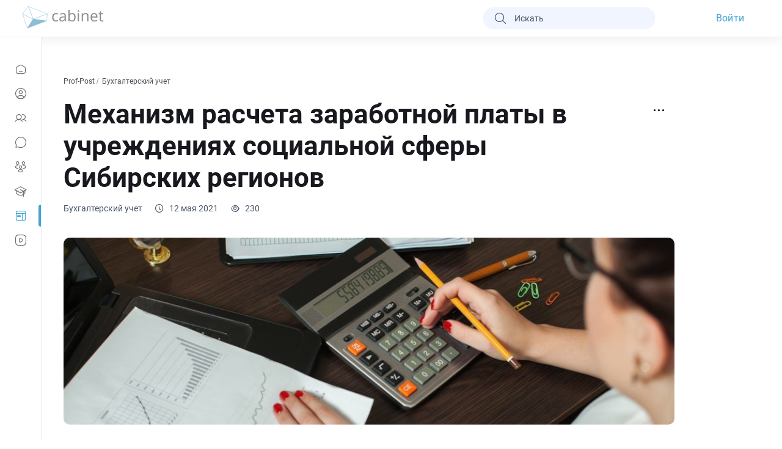

--- FILE ---
content_type: text/html; charset=utf-8
request_url: https://cabinet.one/prof-post/mekhanizm-rascheta-zarabotnoj-platy-v-uchrezhdeniyakh-sotsialnoj-sfery-sibirskikh-regionov
body_size: 36993
content:
<!doctype html>
<html data-n-head-ssr lang="ru" data-n-head="%7B%22lang%22:%7B%22ssr%22:%22ru%22%7D%7D">
    <head >
        <title>Механизм расчета заработной платы в учреждениях социальной сферы Сибирских регионов</title><meta data-n-head="ssr" charset="utf-8"><meta data-n-head="ssr" name="viewport" content="width=device-width, initial-scale=1, maximum-scale=1"><meta data-n-head="ssr" name="color-scheme" content="only light"><meta data-n-head="ssr" name="msapplication-TileColor" content="#da532c"><meta data-n-head="ssr" name="theme-color" content="#ffffff"><meta data-n-head="ssr" name="msapplication-config" content="/browserconfig.xml"><meta data-n-head="ssr" name="layoutmode" content="fitscreen/standard"><meta data-n-head="ssr" name="screen-orientation" content="portrait"><meta data-n-head="ssr" property="og:type" content="website"><meta data-n-head="ssr" property="og:site_name" content="Cabinet"><meta data-n-head="ssr" property="og:locale" content="ru_RU"><meta data-n-head="ssr" property="fb:pages" content="1529042633778063"><meta data-n-head="ssr" name="twitter:site" content="@utz2000"><meta data-n-head="ssr" name="twitter:card" content="summary_large_image"><meta data-n-head="ssr" name="mobile-web-app-capable" content="yes"><meta data-n-head="ssr" name="apple-mobile-web-app-capable" content="yes"><meta data-n-head="ssr" name="apple-mobile-web-app-title" content="Cabinet"><meta data-n-head="ssr" name="apple-mobile-web-app-status-bar-style" content="default"><meta data-n-head="ssr" name="msapplication-tap-highlight" content="no"><meta data-n-head="ssr" data-hid="og:url" property="og:url" content="Cabinet"><meta data-n-head="ssr" data-hid="keywords" name="keywords" content="keywords"><meta data-n-head="ssr" data-hid="name" name="name" content="Механизм расчета заработной платы в учреждениях социальной сферы Сибирских регионов"><meta data-n-head="ssr" data-hid="og:title" property="og:title" content="Механизм расчета заработной платы в учреждениях социальной сферы Сибирских регионов"><meta data-n-head="ssr" data-hid="twitter:title" name="twitter:title" content="Механизм расчета заработной платы в учреждениях социальной сферы Сибирских регионов"><meta data-n-head="ssr" data-hid="description" name="description" content="Расчет заработный платы в учреждениях социальной сферы регионов Сибири имеет важные особенности. Рассмотрим их на примере Красноярского края. Для расчета заработной платы в учреждениях социальной сферы Красноярского края необходимо руководствоваться двумя осно"><meta data-n-head="ssr" data-hid="og:description" property="og:description" content="Расчет заработный платы в учреждениях социальной сферы регионов Сибири имеет важные особенности. Рассмотрим их на примере Красноярского края. Для расчета заработной платы в учреждениях социальной сферы Красноярского края необходимо руководствоваться двумя осно"><meta data-n-head="ssr" data-hid="twitter:description" name="twitter:description" content="Расчет заработный платы в учреждениях социальной сферы регионов Сибири имеет важные особенности. Рассмотрим их на примере Красноярского края. Для расчета заработной платы в учреждениях социальной сферы Красноярского края необходимо руководствоваться двумя осно"><meta data-n-head="ssr" data-hid="og:image:width" property="og:image:width" content="1200"><meta data-n-head="ssr" data-hid="og:image:height" property="og:image:height" content="630"><meta data-n-head="ssr" data-hid="og:image" property="og:image" content="https://media.cabi-net.ru/upload/images/IeKSnW2ahgLSDYU.jpg"><meta data-n-head="ssr" data-hid="og:image:secure_url" property="og:image:secure_url" content="https://media.cabi-net.ru/upload/images/IeKSnW2ahgLSDYU.jpg"><meta data-n-head="ssr" data-hid="twitter:image" name="twitter:image" content="https://media.cabi-net.ru/upload/images/IeKSnW2ahgLSDYU.jpg"><meta data-n-head="ssr" data-hid="vk:image" property="vk:image" content="https://media.cabi-net.ru/upload/images/IeKSnW2ahgLSDYU.jpg"><link data-n-head="ssr" rel="icon" type="image/x-icon" href="/favicon.ico?v=2"><link data-n-head="ssr" rel="preconnect" href="https://lar.cabi-net.ru"><link data-n-head="ssr" rel="manifest" href="/manifest.json" data-hid="manifest"><link data-n-head="ssr" rel="apple-touch-icon" type="image/png" sizes="180x180" href="/apple-touch-icon.png"><link data-n-head="ssr" rel="icon" type="image/png" sizes="32x32" href="/favicon-32x32.png?v=2"><link data-n-head="ssr" rel="icon" type="image/png" sizes="16x16" href="/favicon-16x16.png?v=2"><link data-n-head="ssr" rel="canonical" href="https://cabinet.one/prof-post/mekhanizm-rascheta-zarabotnoj-platy-v-uchrezhdeniyakh-sotsialnoj-sfery-sibirskikh-regionov"><noscript data-n-head="ssr" data-hid="305080c9"><style></style></noscript><link rel="preload" href="/_nuxt/f4c96a8.modern.js" as="script"><link rel="preload" href="/_nuxt/3dd35f9.modern.js" as="script"><link rel="preload" href="/_nuxt/ebd131c.modern.js" as="script"><link rel="preload" href="/_nuxt/e621664.modern.js" as="script"><link rel="preload" href="/_nuxt/ac463eb.modern.js" as="script"><link rel="preload" href="/_nuxt/7bc4012.modern.js" as="script"><link rel="preload" href="/_nuxt/e1cdaea.modern.js" as="script"><link rel="preload" href="/_nuxt/052ce60.modern.js" as="script"><link rel="preload" href="/_nuxt/142d59e.modern.js" as="script"><link rel="preload" href="/_nuxt/4a7bc9e.modern.js" as="script"><link rel="preload" href="/_nuxt/c3baa65.modern.js" as="script"><link rel="preload" href="/_nuxt/84ee47c.modern.js" as="script"><link rel="preload" href="/_nuxt/eef7afd.modern.js" as="script"><style data-vue-ssr-id="596e14d8:0 5f618b5e:0 31705444:0 acf62e5e:0 07302385:0 afa00e38:0 231433df:0 53830e12:0 6f860636:0 53b96ee6:0 3e29d564:0 35666197:0 1e9f0e51:0 317ae8a2:0 6e251102:0 10e4c59a:0 797f853d:0 2337f576:0 43d67697:0 1754d7be:0 2c1f5806:0">.max-width-900{max-width:900px}.max-width-1000{max-width:1000px}.flex-space-between{display:flex;justify-content:space-between}.flex-col-20{grid-gap:20px;gap:20px}.flex-col-20,.flex-col-30{display:flex;flex-direction:column}.flex-col-30{grid-gap:30px;gap:30px}*{margin:0;padding:0;outline:none;box-sizing:border-box}:root{color-scheme:only light}body{margin:0;font-family:"Roboto";font-style:normal;font-weight:400;color:#999997;overflow:auto;-webkit-tap-highlight-color:transparent}body.ios{overflow:hidden}.robotoBase{font-family:"RobotoBASE",sans-serif}.robotoBase i{font-family:"RobotoBASE"!important}.robotoBase.robotoDefault{font-family:"Roboto"}.robotoBase.robotoDefault i{font-family:"cabicon"!important}.robotoBase.robotoDefault i[category]{font-family:"category"!important}.__reset-container-mobile{margin-right:-16px;margin-left:-16px}button,input,textarea{font-family:inherit}a{color:inherit;text-decoration:none}.noselect :not(input):not(textarea){user-drag:none;-webkit-user-drag:none;-webkit-touch-callout:none;-webkit-user-select:none;-moz-user-select:none;user-select:none}[lineCutter]{white-space:nowrap}[lineCutter],[linesCutter]{overflow:hidden;text-overflow:ellipsis}[linesCutter]{-webkit-line-clamp:var(--lines);display:-webkit-box;-webkit-box-orient:vertical;word-break:break-word}.btn-border-line{background-image:url("data:image/svg+xml;charset=utf-8,%3Csvg xmlns='http://www.w3.org/2000/svg'%3E%3Crect width='100%25' height='100%25' fill='none' rx='16' ry='16' stroke='rgba(85, 175, 240, 0.4)' stroke-dasharray='17, 11' stroke-dashoffset='16' stroke-linecap='square'/%3E%3C/svg%3E");border-radius:16px;width:100%;height:auto;display:flex;align-items:center;justify-content:center;text-align:center}.btn-border-line a,.btn-border-line span{cursor:pointer;color:#43a5d2}.overlay-link{position:absolute;width:100%;height:100%;top:0;left:0;border-radius:16px}.first-letter-upper:first-letter{text-transform:uppercase}.capitalize-letter{text-transform:capitalize}[center-flex]{display:flex;justify-content:center;align-items:center}.--flu{display:block}.--flu:first-letter{text-transform:uppercase}[area-focus]{position:relative}[area-focus]:before{transition:all .2s linear 0s;opacity:0;z-index:-1;content:"";position:absolute;border-radius:inherit;left:50%;top:50%;transform:translate(-50%,-50%);width:calc(100% + var(--add-w));height:calc(100% + var(--add-h));background:var(--bg)}[area-focus]:hover:before{opacity:1}i{font-size:24px}[iconAfter]:after,[iconBefore]:before,i{font-family:"cabicon"!important;font-feature-settings:normal;font-variant:normal;-webkit-font-smoothing:antialiased}[iconAfter]:after,[iconBefore]:before,a:after,a:before,button:after,button:before,i{speak:never;font-style:normal;font-weight:400;text-transform:none;line-height:1;-moz-osx-font-smoothing:grayscale}a:after,a:before,button:after,button:before{font-family:"cabicon";font-feature-settings:normal;font-variant:normal;-webkit-font-smoothing:antialiased}.cabicon-event-archive:before{content:"\eaa4"}.cabicon-event-draft:before{content:"\eaa5"}.cabicon-event-published:before{content:"\eaa6"}.cabicon-main-bold:before{content:"\ea9f"}.cabicon-messages-bold:before{content:"\eaa0"}.cabicon-profile-circle-bold:before{content:"\eaa1"}.cabicon-ref-user-bold:before{content:"\eaa2"}.cabicon-services-bold:before{content:"\eaa3"}.cabicon-warning-20:before{content:"\ea9e"}.cabicon-like-up-solid-20:before{content:"\ea97"}.cabicon-messages-alt-bold-20:before{content:"\ea98"}.cabicon-presention-chart-20:before{content:"\ea99"}.cabicon-profile-add-bold-20:before{content:"\ea9a"}.cabicon-profile-tick-bold-20:before{content:"\ea9b"}.cabicon-teacher-bold-20:before{content:"\ea9c"}.cabicon-user-tag-20:before{content:"\ea9d"}.cabicon-ref-user:before{content:"\ea96"}.cabicon-pin-solid:before{content:"\ea95"}.cabicon-user-square-alt:before{content:"\ea8c"}.cabicon-video-square-42:before{content:"\ea8d"}.cabicon-video-play-42:before{content:"\ea8e"}.cabicon-unpin:before{content:"\ea8f"}.cabicon-playlist-20:before{content:"\ea90"}.cabicon-menu-42:before{content:"\ea91"}.cabicon-films-20:before{content:"\ea92"}.cabicon-clock-42:before{content:"\ea93"}.cabicon-cast-42:before{content:"\ea94"}.cabicon-filter-18:before{content:"\ea8b"}.cabicon-doc-ed-20:before{content:"\ea89"}.cabicon-test-ed-20:before{content:"\ea8a"}.cabicon-close-circle-bold-18:before{content:"\ea88"}.cabicon-filter-alt:before{content:"\ea86"}.cabicon-filter-alt-20:before{content:"\ea87"}.cabicon-magnifier-add:before{content:"\ea83"}.cabicon-magnifier-list:before{content:"\ea84"}.cabicon-magnifier-sub:before{content:"\ea85"}.cabicon-flash-bold:before{content:"\ea82"}.cabicon-briefcase-20:before{content:"\ea81"}.cabicon-hamburger-20:before{content:"\ea80"}.cabicon-people:before{content:"\ea7f"}.cabicon-group-lock:before{content:"\ea77"}.cabicon-group-unlock:before{content:"\ea78"}.cabicon-group-call-calling:before{content:"\ea79"}.cabicon-group-eye:before{content:"\ea7a"}.cabicon-group-eye-slash:before{content:"\ea7b"}.cabicon-group-global:before{content:"\ea7c"}.cabicon-group-location:before{content:"\ea7d"}.cabicon-group-sms:before{content:"\ea7e"}.cabicon-pin:before{content:"\ea75"}.cabicon-theme:before{content:"\ea76"}.cabicon-fire-20:before{content:"\ea71"}.cabicon-forum-chat-20:before{content:"\ea72"}.cabicon-forum-chat-fill-20:before{content:"\ea73"}.cabicon-pin-20:before{content:"\ea74"}.cabicon-refresh-circle:before{content:"\ea70"}.cabicon-shield-tick:before{content:"\ea6f"}.cabicon-social-edu-20:before{content:"\e989"}.cabicon-money-alt:before{content:"\ea6d"}.cabicon-password-check:before{content:"\ea6e"}.cabicon-briefcase-bold:before{content:"\ea67"}.cabicon-buildings-20:before{content:"\ea68"}.cabicon-education-bold:before{content:"\ea69"}.cabicon-global-20:before{content:"\ea6a"}.cabicon-location-20:before{content:"\ea6b"}.cabicon-people-20:before{content:"\ea6c"}.cabicon-share-filled:before{content:"\ea66"}.cabicon-gallery-orig:before{content:"\ea65"}.cabicon-messages-alt:before{content:"\ea64"}.cabicon-man-32:before{content:"\ea61"}.cabicon-user-32:before{content:"\ea62"}.cabicon-woman-32:before{content:"\ea63"}.cabicon-pause-large:before{content:"\ea60"}.cabicon-calendar-20:before{content:"\ea5e"}.cabicon-cross-close-20:before{content:"\ea5f"}.cabicon-graph-regular:before{content:"\ea5d"}.cabicon-chat-14:before{content:"\ea5b"}.cabicon-chat-forward-14:before{content:"\ea5c"}.cabicon-groups:before{content:"\ea5a"}.cabicon-tick-circle:before{content:"\ea59"}.cabicon-video-play:before{content:"\ea51"}.cabicon-video-play-32:before{content:"\ea52"}.cabicon-playlist-play-16:before{content:"\ea58"}.cabicon-article-add-32:before{content:"\ea57"}.cabicon-arrow-right-16:before{content:"\ea55"}.cabicon-gallery-20:before{content:"\ea56"}.cabicon-gallery-add:before{content:"\ea4e"}.cabicon-gallery-add-32:before{content:"\ea4f"}.cabicon-my-video-folder:before{content:"\ea50"}.cabicon-video-playlist:before{content:"\ea53"}.cabicon-video-playlist-32:before{content:"\ea54"}.cabicon-user-alt-solid:before{content:"\ea4d"}.cabicon-user-cross:before{content:"\ea4c"}.cabicon-profpost-regular:before{content:"\ea4b"}.cabicon-profile-circle:before{content:"\ea47"}.cabicon-skills:before{content:"\ea48"}.cabicon-star-comet-shaded:before{content:"\ea49"}.cabicon-star-remove:before{content:"\ea4a"}.cabicon-create-chat:before{content:"\ea45"}.cabicon-delete-contact:before{content:"\ea46"}.cabicon-chat-20:before{content:"\ea3f"}.cabicon-contacts-20:before{content:"\ea40"}.cabicon-desktop-20:before{content:"\ea41"}.cabicon-education-20:before{content:"\ea42"}.cabicon-groups-20:before{content:"\ea43"}.cabicon-profile-20:before{content:"\ea44"}.cabicon-lock-20:before{content:"\ea3d";color:#475569}.cabicon-verify-20:before{content:"\ea3e"}.cabicon-gallery-add-20:before{content:"\ea3c"}.cabicon-article-add:before{content:"\ea3b"}.cabicon-comments-28:before{content:"\ea39"}.cabicon-link-28:before{content:"\ea3a"}.cabicon-chat-cross:before{content:"\ea38"}.cabicon-chat-forward-20:before{content:"\ea2d"}.cabicon-stop-16:before{content:"\ea36"}.cabicon-play-16:before{content:"\ea37"}.cabicon-arrow-up-20:before{content:"\ea2c"}.cabicon-journal-cross:before{content:"\ea2e"}.cabicon-credit-card-20:before{content:"\ea2f"}.cabicon-user-active-32:before{content:"\ea30"}.cabicon-user-active-bold:before{content:"\ea31"}.cabicon-user-sub-32:before{content:"\ea32"}.cabicon-user-sub-bold:before{content:"\ea33"}.cabicon-user-unsub-32:before{content:"\ea34"}.cabicon-user-unsub-bold:before{content:"\ea35"}.cabicon-globe-bold:before{content:"\ea2a"}.cabicon-user-alt:before{content:"\ea2b"}.cabicon-hash:before{content:"\ea27"}.cabicon-hash-20:before{content:"\ea28"}.cabicon-journal-moder:before{content:"\ea29"}.cabicon-arrow-down-20:before{content:"\ea25"}.cabicon-chart:before{content:"\ea26"}.cabicon-arrow-up-14:before{content:"\ea23"}.cabicon-arrow-down-14:before{content:"\ea24"}.cabicon-verify-16:before{content:"\ea21"}.cabicon-verify-18:before{content:"\ea22"}.cabicon-chat-back:before{content:"\ea20"}.cabicon-music:before{content:"\ea1e"}.cabicon-comments-twins:before{content:"\ea19"}.cabicon-comments-twins-28:before{content:"\ea1a"}.cabicon-share-telegram:before{content:"\ea1b"}.cabicon-social:before{content:"\ea1c"}.cabicon-social-28:before{content:"\ea1d"}.cabicon-user-tick:before{content:"\ea18"}.cabicon-archive-tick:before{content:"\ea16"}.cabicon-user-square-20:before{content:"\ea17"}.cabicon-archive-add:before{content:"\e94b"}.cabicon-share:before{content:"\e91a"}.cabicon-share-back:before{content:"\ea1f"}.cabicon-like-up:before{content:"\ea15"}.cabicon-clock-alt-16:before{content:"\ea13"}.cabicon-eye-16:before{content:"\ea14"}.cabicon-like-up-solid:before{content:"\ea12"}.cabicon-star-comet:before{content:"\ea10"}.cabicon-user-square:before{content:"\ea11"}.cabicon-bookmark-20:before{content:"\ea0f"}.cabicon-cross-close-14:before{content:"\ea0e"}.cabicon-select:before{content:"\ea0d"}.cabicon-cross-close-alt:before{content:"\ea0c"}.cabicon-doc-sound:before{content:"\ea0b"}.cabicon-user-plus:before{content:"\ea0a"}.cabicon-archive-add-20:before{content:"\ea08"}.cabicon-archive-tick-20:before{content:"\ea09"}.cabicon-list-big:before{content:"\ea06"}.cabicon-services-big:before{content:"\ea07"}.cabicon-menu-add:before{content:"\ea05"}.cabicon-add-plus-bold:before{content:"\ea04"}.cabicon-flash:before{content:"\ea03"}.cabicon-arrow-like-up-bold:before{content:"\ea01"}.cabicon-arrow-like-down-bold:before{content:"\ea02"}.cabicon-paper-edit:before{content:"\ea00"}.cabicon-layers-alt:before{content:"\e9ff"}.cabicon-prof-post:before{content:"\e9fc"}.cabicon-folder-alt:before{content:"\e9fd"}.cabicon-layers:before{content:"\e9fe"}.cabicon-clock-bold:before{content:"\e9f9"}.cabicon-device-desktop:before{content:"\e9fa"}.cabicon-device-mobile:before{content:"\e9fb"}.cabicon-eye-bold:before{content:"\e9f6"}.cabicon-arrow-undo:before{content:"\e9f7"}.cabicon-arrow-redo:before{content:"\e9f8"}.cabicon-constructor:before{content:"\e9f3"}.cabicon-eye-open:before{content:"\e9f4"}.cabicon-eye-closed:before{content:"\e9f5"}.cabicon-doc-media-image:before{content:"\e9f0"}.cabicon-doc-media-video:before{content:"\e9f1"}.cabicon-doc-interview:before{content:"\e9f2"}.cabicon-user-access-resume:before{content:"\e9ee"}.cabicon-user-access-suspend:before{content:"\e9ef"}.cabicon-paper-star:before{content:"\e9ed"}.cabicon-notebook-alt:before{content:"\e9eb"}.cabicon-book-open:before{content:"\e9ec"}.cabicon-bookmark-alt:before{content:"\e9ea"}.cabicon-calendar-add:before{content:"\e9e8"}.cabicon-calendar-edit:before{content:"\e9e9"}.cabicon-crop:before{content:"\e9e7"}.cabicon-discount:before{content:"\e9e4"}.cabicon-document-upload:before{content:"\e9e5"}.cabicon-magicpen:before{content:"\e9e6"}.cabicon-magnifier:before{content:"\e9e3"}.cabicon-clock-alt:before{content:"\e9e1"}.cabicon-graph:before{content:"\e9e2"}.cabicon-add-media-image:before{content:"\e9dd"}.cabicon-archive-book:before{content:"\e9de"}.cabicon-close-circle:before{content:"\e9df"}.cabicon-gallery:before{content:"\e9e0"}.cabicon-fax:before{content:"\e9dc"}.cabicon-doc-paper:before{content:"\e9af"}.cabicon-clock:before{content:"\e959"}.cabicon-add-circle:before{content:"\e9db"}.cabicon-document-download:before{content:"\e9da"}.cabicon-education-menu:before{content:"\e9d9"}.cabicon-tablo-alt:before{content:"\e9d7"}.cabicon-export-alt:before{content:"\e9d8"}.cabicon-package:before{content:"\e9d5"}.cabicon-circle-stroke:before{content:"\e9d6"}.cabicon-delivery-truck:before{content:"\e9d4"}.cabicon-timer:before{content:"\e9d1"}.cabicon-refresh:before{content:"\e9d2"}.cabicon-notebook:before{content:"\e9d3"}.cabicon-hamburger:before{content:"\e9d0"}.cabicon-frame:before{content:"\e9ce"}.cabicon-hourglass:before{content:"\e9cf"}.cabicon-laptop:before{content:"\e9cd"}.cabicon-line-direction-up:before{content:"\e9c9"}.cabicon-tablo:before{content:"\e9ca"}.cabicon-diagram-up:before{content:"\e9cb"}.cabicon-lampEvrica:before{content:"\e9cc"}.cabicon-medal:before{content:"\e9c8"}.cabicon-UserCircle-bold:before{content:"\e9c0"}.cabicon-TrendUp-bold:before{content:"\e9c1"}.cabicon-track-bold:before{content:"\e9c2"}.cabicon-several-bold:before{content:"\e9c3"}.cabicon-rub-bold:before{content:"\e9c4"}.cabicon-purse-bold:before{content:"\e9c5"}.cabicon-eco-bold:before{content:"\e9c6"}.cabicon-building-bold:before{content:"\e9c7"}.cabicon-doc-edit:before{content:"\e9b8"}.cabicon-multiple-pages:before{content:"\e9b9"}.cabicon-h-3:before{content:"\e9ba"}.cabicon-h-2:before{content:"\e9bb"}.cabicon-doc-trash:before{content:"\e9bc"}.cabicon-doc-quote:before{content:"\e9bd"}.cabicon-doc-move:before{content:"\e9be"}.cabicon-anchor-close:before{content:"\e9bf"}.cabicon-doc-plus:before{content:"\e9b6"}.cabicon-doc-link:before{content:"\e9b7"}.cabicon-arrow-down-big:before{content:"\e9b5"}.cabicon-fire:before{content:"\e93d"}.cabicon-rub-alt:before{content:"\e9b3"}.cabicon-coin:before{content:"\e9b4"}.cabicon-very-big-arrow-right:before{content:"\e9ad"}.cabicon-book-alt:before{content:"\e9ae"}.cabicon-true-check:before{content:"\e9b0"}.cabicon-paper:before{content:"\e9b1"}.cabicon-basket-fill:before{content:"\e903"}.cabicon-list:before{content:"\e9a6"}.cabicon-angle-top-left:before{content:"\e9a7"}.cabicon-angle-top-right:before{content:"\e9a8"}.cabicon-angle-bottom-right:before{content:"\e9a9"}.cabicon-angle-bottom-left:before{content:"\e9aa"}.cabicon-image-rotate:before{content:"\e9ab"}.cabicon-arrow-right-18:before{content:"\e9a5"}.cabicon-add-plus:before{content:"\e9ac"}.cabicon-bell-simple-slash:before{content:"\e9a3"}.cabicon-fibookmark:before{content:"\e9a4"}.cabicon-list-bullets:before{content:"\e931"}.cabicon-list-numbers:before{content:"\e99c"}.cabicon-source-icons-bold:before{content:"\e99d"}.cabicon-source-icons-italic:before{content:"\e99e"}.cabicon-source-icons-text:before{content:"\e99f"}.cabicon-source-icons-underline:before{content:"\e9a0"}.cabicon-text-strike-through:before{content:"\e9a1"}.cabicon-loggedIn:before{content:"\e9a2"}.cabicon-services:before{content:"\e997"}.cabicon-services-active:before{content:"\e998"}.cabicon-messages:before{content:"\e999"}.cabicon-main:before{content:"\e99a"}.cabicon-education:before{content:"\e99b"}.cabicon-block:before{content:"\e996"}.cabicon-image-gallery:before{content:"\e995"}.cabicon-dragdrop:before{content:"\e994"}.cabicon-logout:before{content:"\e993"}.cabicon-share-facebook:before{content:"\e97c"}.cabicon-share-twitter:before{content:"\e97d"}.cabicon-share-mail:before{content:"\e97e"}.cabicon-share-vk:before{content:"\e97f"}.cabicon-share-ok:before{content:"\e980"}.cabicon-forum-user:before{content:"\e981"}.cabicon-anchor:before{content:"\e982"}.cabicon-popular-theme:before{content:"\e983"}.cabicon-arrow-up-left:before{content:"\e984"}.cabicon-lamp:before{content:"\e985"}.cabicon-info-bold:before{content:"\e90e"}.cabicon-check-bold:before{content:"\e915"}.cabicon-cross-bold:before{content:"\e957"}.cabicon-faq:before{content:"\e95b"}.cabicon-key:before{content:"\e96f"}.cabicon-rub:before{content:"\e979"}.cabicon-mail-chek:before{content:"\e902"}.cabicon-printing-page:before{content:"\e90a"}.cabicon-credit-card-bold:before{content:"\e914"}.cabicon-headset:before{content:"\e916"}.cabicon-credit-card:before{content:"\e932"}.cabicon-book:before{content:"\e935"}.cabicon-add-circled:before{content:"\e945"}.cabicon-emoji-sad:before{content:"\e94c"}.cabicon-emoji:before{content:"\e94e"}.cabicon-complete:before{content:"\e958"}.cabicon-question:before{content:"\e95a"}.cabicon-attach:before{content:"\e94a"}.cabicon-media-video:before{content:"\e95c"}.cabicon-photo-camera:before{content:"\e900"}.cabicon-note:before{content:"\e907"}.cabicon-uploader:before{content:"\e906"}.cabicon-file:before{content:"\e905"}.cabicon-import-alt:before{content:"\e95d"}.cabicon-import:before{content:"\e904"}.cabicon-export:before{content:"\e901"}.cabicon-link1:before{content:"\e986"}.cabicon-answer-expand:before{content:"\e95e"}.cabicon-answer-branch:before{content:"\e95f"}.cabicon-copy:before{content:"\e908"}.cabicon-edit:before{content:"\e909"}.cabicon-info:before{content:"\e90b"}.cabicon-warning:before{content:"\e90c"}.cabicon-eye-hide:before{content:"\e90d"}.cabicon-eye-fill:before{content:"\e987"}.cabicon-eye:before{content:"\e97a"}.cabicon-checkbox-active:before{content:"\e90f"}.cabicon-checkbox-active-fill:before{content:"\e910"}.cabicon-checkbox:before{content:"\e911"}.cabicon-daw-radio-active:before{content:"\e91d"}.cabicon-daw-radio-active-fill:before{content:"\e912"}.cabicon-daw-radio:before{content:"\e913"}.cabicon-radio-active:before{content:"\e917"}.cabicon-radio:before{content:"\e960"}.cabicon-filter:before{content:"\e918"}.cabicon-comments:before{content:"\e919"}.cabicon-chat-solid:before{content:"\e988"}.cabicon-arrow-like-down:before{content:"\e91b"}.cabicon-arrow-like-up:before{content:"\e91c"}.cabicon-experts:before{content:"\e98a"}.cabicon-help:before{content:"\e961"}.cabicon-video-call:before{content:"\e962"}.cabicon-users:before{content:"\e91e"}.cabicon-work:before{content:"\e91f"}.cabicon-cabinet:before{content:"\e920"}.cabicon-profile:before{content:"\e921"}.cabicon-books:before{content:"\e923"}.cabicon-events:before{content:"\e924"}.cabicon-films:before{content:"\e925"}.cabicon-news:before{content:"\e926"}.cabicon-company:before{content:"\e927"}.cabicon-mail:before{content:"\e928"}.cabicon-contacts:before{content:"\e929"}.cabicon-freelance:before{content:"\e92a"}.cabicon-rating:before{content:"\e92b"}.cabicon-gear:before{content:"\e92c"}.cabicon-search:before{content:"\e92d"}.cabicon-ticket:before{content:"\e92e"}.cabicon-bookmark:before{content:"\e92f"}.cabicon-bell:before{content:"\e930"}.cabicon-arrow-up:before{content:"\e963"}.cabicon-arrow-down:before{content:"\e964"}.cabicon-arrow-left:before{content:"\e934"}.cabicon-arrow-right:before{content:"\e936"}.cabicon-arrow-right-large:before{content:"\e965"}.cabicon-arrow-left-large:before{content:"\e966"}.cabicon-cross-close:before{content:"\e922"}.cabicon-dots-v:before{content:"\e933"}.cabicon-dots-h:before{content:"\e937"}.cabicon-stop:before{content:"\e93e"}.cabicon-play:before{content:"\e968"}.cabicon-pause:before{content:"\e9b2"}.cabicon-prev:before{content:"\e942"}.cabicon-next:before{content:"\e941"}.cabicon-playlist-repeat-onse:before{content:"\e967"}.cabicon-playlist-plus:before{content:"\e969"}.cabicon-repeat-video:before{content:"\e938"}.cabicon-subtitles:before{content:"\e939"}.cabicon-speed:before{content:"\e93a"}.cabicon-roll-up:before{content:"\e93b"}.cabicon-arrows-roll-up:before{content:"\e93c"}.cabicon-playlist-repeat:before{content:"\e93f"}.cabicon-playlist-mix:before{content:"\e940"}.cabicon-playlist-play:before{content:"\e943"}.cabicon-arrows-expand:before{content:"\e944"}.cabicon-several-chats-plus:before{content:"\e98b"}.cabicon-several-chats:before{content:"\e98c"}.cabicon-rubrick:before{content:"\e98d"}.cabicon-Chat:before{content:"\e98e"}.cabicon-folder-solid:before{content:"\e98f"}.cabicon-folder:before{content:"\e990"}.cabicon-new-category:before{content:"\e97b"}.cabicon-time:before{content:"\e96a"}.cabicon-unlock:before{content:"\e96b"}.cabicon-calling:before{content:"\e96c"}.cabicon-lock:before{content:"\e96d"}.cabicon-map-target:before{content:"\e96e"}.cabicon-globe:before{content:"\e970"}.cabicon-survey:before{content:"\e971"}.cabicon-map-target-alt:before{content:"\e972"}.cabicon-statistic:before{content:"\e973"}.cabicon-statistics:before{content:"\e991"}.cabicon-star-fill:before{content:"\e974"}.cabicon-star:before{content:"\e975"}.cabicon-new-chat:before{content:"\e976"}.cabicon-calendar:before{content:"\e946"}.cabicon-attachments:before{content:"\e947"}.cabicon-link:before{content:"\e948"}.cabicon-basket:before{content:"\e949"}.cabicon-share-fill:before{content:"\e950"}.cabicon-quote-solid-around:before{content:"\e992"}.cabicon-quote:before{content:"\e94f"}.cabicon-quote-fill:before{content:"\e951"}.cabicon-check:before{content:"\e952"}.cabicon-check-doble:before{content:"\e953"}.cabicon-send:before{content:"\e977"}.cabicon-microphone:before{content:"\e954"}.cabicon-user:before{content:"\e978"}.cabicon-user-add:before{content:"\e956"}.cabicon-user-remove:before{content:"\e94d"}.cabicon-user-owner:before{content:"\e955"}i[category]{font-family:"category"!important;speak:never;font-style:normal;font-weight:400;font-feature-settings:normal;font-variant:normal;text-transform:none;line-height:1;-webkit-font-smoothing:antialiased;-moz-osx-font-smoothing:grayscale}.category-biznes:before{content:"\e922"}.category-gornoe-delo:before{content:"\e90c"}.category-geologiya:before{content:"\e931"}.category-prodagi:before{content:"\e932"}.category-torgovlya:before{content:"\e933"}.category-stroitelstvo:before{content:"\e930"}.category-aho-secritariat:before{content:"\e900"}.category-arhiv:before{content:"\e901"}.category-banki:before{content:"\e902"}.category-bezopasnot:before{content:"\e903"}.category-buhgalterskii-ychet:before{content:"\e904"}.category-butovue-yslygi:before{content:"\e905"}.category-cenoobrazovanie-v-stroitelstve:before{content:"\e906"}.category-dobucha-surya:before{content:"\e907"}.category-eco:before{content:"\e908"}.category-economica:before{content:"\e909"}.category-energetica:before{content:"\e90a"}.category-finansy:before{content:"\e90b"}.category-gkh:before{content:"\e90d"}.category-gos-i-mun-ypravlenie:before{content:"\e90e"}.category-industriya-krasotu:before{content:"\e90f"}.category-industriya-razvlechenii:before{content:"\e910"}.category-invest:before{content:"\e911"}.category-iskustvo:before{content:"\e912"}.category-it-tehnologii:before{content:"\e913"}.category-kadru:before{content:"\e914"}.category-laboratorii:before{content:"\e915"}.category-lichnaya-effektivnost:before{content:"\e916"}.category-marketing:before{content:"\e917"}.category-mashinistoenie:before{content:"\e918"}.category-medicina:before{content:"\e919"}.category-menedgment:before{content:"\e91a"}.category-metallurgiya:before{content:"\e91b"}.category-metrologiya:before{content:"\e91c"}.category-nauka:before{content:"\e91d"}.category-nedvigimost:before{content:"\e91e"}.category-niokr:before{content:"\e91f"}.category-pr:before{content:"\e920"}.category-pravo:before{content:"\e921"}.category-proizvodstvo:before{content:"\e923"}.category-restoran:before{content:"\e924"}.category-selskoe-hozyaistvo:before{content:"\e925"}.category-smi:before{content:"\e926"}.category-sport:before{content:"\e927"}.category-strahovanie:before{content:"\e928"}.category-transport-logistica:before{content:"\e929"}.category-turizm:before{content:"\e92a"}.category-ved-tamogennoe-delo:before{content:"\e92b"}.category-vusshii-menedgment:before{content:"\e92c"}.category-upravlenie-personalom:before{content:"\e92d"}.category-zakupki-snabgenie:before{content:"\e92e"}.category-zemlya:before{content:"\e92f"}i[icon-redactor]{font-family:"icon-redactor"!important;speak:never;font-style:normal;font-weight:400;font-feature-settings:normal;font-variant:normal;text-transform:none;line-height:1;-webkit-font-smoothing:antialiased;-moz-osx-font-smoothing:grayscale}.icon-redactor-toggleHeaderRow:before{content:"\e900"}.icon-redactor-splitCell:before{content:"\e901"}.icon-redactor-mergeCells:before{content:"\e902"}.icon-redactor-deleteRow:before{content:"\e903"}.icon-redactor-deleteColumn:before{content:"\e904"}.icon-redactor-addTable:before{content:"\e905"}.icon-redactor-addRowBefore:before{content:"\e906"}.icon-redactor-addRowAfter:before{content:"\e907"}.icon-redactor-addColumnBefore:before{content:"\e908"}.icon-redactor-addColumnAfter:before{content:"\e909"}i[icon-groups]{font-family:"icon-groups"!important;speak:never;font-style:normal;font-weight:400;font-feature-settings:normal;font-variant:normal;text-transform:none;line-height:1;-webkit-font-smoothing:antialiased;-moz-osx-font-smoothing:grayscale}.icon-groups-add-text:before{content:"\e900"}.icon-groups-event-published:before{content:"\e901"}.icon-groups-event-draft:before{content:"\e902"}.icon-groups-event-archive:before{content:"\e903"}.icon-groups-add-whom:before{content:"\e904"}.icon-groups-add-documents:before{content:"\e905"}.icon-groups-add-deal:before{content:"\e906"}input::-webkit-input-placeholder{opacity:1;-webkit-transition:opacity .1s ease;transition:opacity .1s ease}input:-moz-placeholder,input::-moz-placeholder{opacity:1;-moz-transition:opacity .1s ease;transition:opacity .1s ease}input:-ms-input-placeholder{opacity:1;-ms-transition:opacity .1s ease;transition:opacity .1s ease}input:focus::-webkit-input-placeholder{opacity:0;-webkit-transition:opacity .1s ease;transition:opacity .1s ease}input:focus:-moz-placeholder,input:focus::-moz-placeholder{opacity:0;-moz-transition:opacity .1s ease;transition:opacity .1s ease}input:focus:-ms-input-placeholder{opacity:0;-ms-transition:opacity .1s ease;transition:opacity .1s ease}textarea::-webkit-input-placeholder{opacity:1;-webkit-transition:opacity .1s ease;transition:opacity .1s ease}textarea:-moz-placeholder,textarea::-moz-placeholder{opacity:1;-moz-transition:opacity .1s ease;transition:opacity .1s ease}textarea:-ms-input-placeholder{opacity:1;-ms-transition:opacity .1s ease;transition:opacity .1s ease}textarea:focus::-webkit-input-placeholder{opacity:0;-webkit-transition:opacity .1s ease;transition:opacity .1s ease}textarea:focus:-moz-placeholder,textarea:focus::-moz-placeholder{opacity:0;-moz-transition:opacity .1s ease;transition:opacity .1s ease}textarea:focus:-ms-input-placeholder{opacity:0;-ms-transition:opacity .1s ease;transition:opacity .1s ease}input,textarea{font-family:inherit}input,input:focus,textarea,textarea:focus{outline:none!important}textarea{resize:none;scrollbar-gutter:stable}.scrollbar::-webkit-scrollbar,textarea::-webkit-scrollbar{width:14px}.scrollbar::-webkit-scrollbar-track,textarea::-webkit-scrollbar-track{background:transparent;border-radius:100px;cursor:pointer}.scrollbar::-webkit-scrollbar-thumb,textarea::-webkit-scrollbar-thumb{border-radius:100px;background-clip:content-box;border:5px solid transparent;background-color:#ebeef9}.scrollbar{overflow:auto}label[def]{font-family:inherit;display:flex;flex-wrap:wrap;align-items:center;position:relative}label[def].--checkbox-right.--mobile{display:flex;align-items:center;justify-content:space-between;align-content:center}label[def].--checkbox-right.--mobile p{font-size:16px;font-style:normal;font-weight:400;line-height:28px;color:#18191f;margin:0}label[def] p{-webkit-user-select:none;-moz-user-select:none;user-select:none;margin:0 0 10px;font-style:normal;font-weight:500;font-size:14px;line-height:16px;color:#18191f}label[def] p i{margin-left:10px;color:#43a5d2;font-size:16px}label[def] p.--required:after{content:"*";color:#ff5353;margin-left:2px}label[def] .limit{pointer-events:none;-webkit-user-select:none;-moz-user-select:none;user-select:none;position:absolute;bottom:-20px;right:0;font-style:normal;font-weight:400;font-size:12px;line-height:12px;color:#c1c3ca}label[def] .limit.--top{bottom:unset;top:0}label[def] .reset{cursor:pointer;top:2px;right:0;line-height:14px;color:#43a5d2}label[def] .error,label[def] .reset{-webkit-user-select:none;-moz-user-select:none;user-select:none;position:absolute;font-style:normal;font-weight:400;font-size:12px}label[def] .error{pointer-events:none;bottom:-20px;left:0;line-height:12px;color:#f1584e;display:none}label[def] .select,label[def] input{height:40px}label[def] .select{cursor:pointer;display:flex;align-items:center}label[def] .select:after{content:"";margin-left:auto;display:block;width:12px;height:6px;background-image:url("data:image/svg+xml;charset=utf-8,%3Csvg width='12' height='6' fill='none' xmlns='http://www.w3.org/2000/svg'%3E%3Cpath fill-rule='evenodd' clip-rule='evenodd' d='M6.354 5.854a.5.5 0 01-.708 0l-5-5a.5.5 0 11.708-.708L6 4.793 10.646.146a.5.5 0 01.708.708l-5 5z' fill='%23475569'/%3E%3C/svg%3E")}label[def] .select.category:after{content:"\ea80";font-size:20px;background-image:none;font-family:"Cabicon";height:20px;width:20px;color:#18191f}label[def] .select[placeholder]:empty:before{content:attr(placeholder);color:#d3d5de}label[def] .select,label[def] input,label[def] textarea{font-family:inherit;width:100%;border:1px solid #dddee2;box-sizing:border-box;border-radius:8px;padding:9px 16px;font-size:14px;line-height:20px;font-style:normal;font-weight:400;color:#18191f;transition:border .1s}label[def] .select:focus,label[def] .select:hover,label[def] input:focus,label[def] input:hover,label[def] textarea:focus,label[def] textarea:hover{border-color:#43a5d2}label[def] .select::-moz-placeholder,label[def] input::-moz-placeholder,label[def] textarea::-moz-placeholder{color:#d3d5de}label[def] .select::placeholder,label[def] input::placeholder,label[def] textarea::placeholder{color:#d3d5de}label[def] .select:disabled,label[def] input:disabled,label[def] textarea:disabled{background:#f6f6f6;border:1px solid #d8dadf;color:#87878a}label[def] input[type=number]{-moz-appearance:textfield}label[def] input[type=number]::-webkit-inner-spin-button,label[def] input[type=number]::-webkit-outer-spin-button{-webkit-appearance:none;margin:0}label[def] input[type=search]::-webkit-search-cancel-button,label[def] input[type=search]::-webkit-search-decoration,label[def] input[type=search]::-webkit-search-results-button,label[def] input[type=search]::-webkit-search-results-decoration{display:none}label[def] input[type=search]{right:16px;background:#f1f5ff;border:1px solid #f1f5ff;border-radius:16px;padding-left:50px;padding-right:10px}label[def] input[type=search]::-webkit-search-cancel-button,label[def] input[type=search]::-webkit-search-decoration,label[def] input[type=search] ::-webkit-search-results-button,label[def] input[type=search]::-webkit-search-results-decoration{display:none}label[def] input[type=search]:focus,label[def] input[type=search]:hover{box-shadow:5px solid #c6e0fb}label[def] input[type=search]:focus{border:1px solid #b4dbed;background:#fff}label[def] input[type=search]~i{color:#475569;position:absolute;font-size:24px;left:16px;top:50%;transform:translateY(-50%)}label[def] input[type=checkbox],label[def] input[type=radio]{display:none}label[def] input[type=checkbox]~p,label[def] input[type=radio]~p{margin:0 0 0 16px;font-style:normal;font-weight:400;font-size:14px;line-height:20px}label[def] input[type=checkbox]~i,label[def] input[type=radio]~i{font-size:24px;color:#dddee2}label[def] input[type=checkbox]:disabled~*,label[def] input[type=radio]:disabled~*{color:#aeaeb1}label[def] input[type=checkbox]:disabled~i,label[def] input[type=radio]:disabled~i{position:relative;color:#d2d5e0}label[def] input[type=checkbox]:disabled~i:before,label[def] input[type=radio]:disabled~i:before{z-index:1;position:relative}label[def] input[type=checkbox]:disabled~i:after,label[def] input[type=radio]:disabled~i:after{background:#f6f6f6;content:"";width:80%;height:80%;left:10%;top:10%;position:absolute;border-radius:25%;z-index:0}label[def] input[type=checkbox]~i:before{content:"\e911"}label[def] input[type=checkbox]:checked~i:before{color:#43a5d2;content:"\e910"}label[def] input[type=checkbox]:disabled~i:after{border-radius:25%}label[def] input[type=radio]~i:before{color:#d3d5de;content:"\e913"}label[def] input[type=radio]:checked~i:before{color:#43a5d2;content:"\e912"}label[def] input[type=radio]:disabled~i:after{border-radius:50%}label[def] input.alt[type=checkbox]~span{position:relative;display:inline-block}label[def] input.alt[type=checkbox]:checked~span:after{background-color:#43a5d2}label[def] input.alt[type=checkbox]:checked~span:before{right:2px}label[def] input.alt[type=checkbox]~span:after{content:"";display:block;position:relative;height:24px;width:44px;border-radius:50px;background-color:#d2d5e0;transition:all .2s ease-in-out;color:transparent}label[def] input.alt[type=checkbox]~span:before{content:"";position:absolute;display:block;height:20px;width:20px;border-radius:50%;background-color:#fff;box-shadow:4px 4px 8px rgba(0,0,0,.1);z-index:1;transition:all .2s ease-in-out;right:22px;top:2px}label[def] input.alt[type=checkbox]:disabled~span:after{background-color:#ededed}label[def].--mobile p{font-weight:400}label[def].--mobile .select,label[def].--mobile input{height:50px}label[def].--mobile input,label[def].--mobile textarea{font-size:16px;line-height:22px}label[def].--mobile input[type=checkbox]~i,label[def].--mobile input[type=radio]~i{font-size:28px}label[def].--mobile input[type=checkbox]~p,label[def].--mobile input[type=radio]~p{margin:0 0 0 12px;font-size:15px;color:#18191f}label[def].--mobile input[type=checkbox]~span:before{width:24px;height:24px;right:26px}label[def].--mobile input[type=checkbox]~span:after{height:28px;width:53px}label[def].--mobile .limit{color:#aab0ba;top:4px;bottom:unset}label[def].--error .select,label[def].--error input,label[def].--error textarea{border:1px solid #f1584e}label[def].--error .limit{color:#f1584e}label[def].--error .error{display:block}label[def].--hide-icon input[type=search]:focus{padding-left:16px}label[def].--hide-icon input[type=search]:focus~i{opacity:0}label[def].--hide-icon~i{transition:opacity .15s}label[def] input[type=search]:focus~i{color:#43a5d2}label[def]~i{transition:color .15s}.input-wrapper{height:46px;position:relative}.input-wrapper.--inner-t [close],.input-wrapper.--inner-t [goTo]{display:block;opacity:1}.input-wrapper.--no-btn-go-to input,.input-wrapper.--no-btn-go-to label[def] input[type=search]{padding-right:56px}.input-wrapper.--no-btn-go-to [close]{right:16px}.input-wrapper label[def]{height:100%}.input-wrapper input,.input-wrapper label[def] input[type=search]{padding-right:100px;height:100%}.input-wrapper input::-moz-placeholder,.input-wrapper label[def] input[type=search]::-moz-placeholder{color:#848d9a}.input-wrapper input::placeholder,.input-wrapper label[def] input[type=search]::placeholder{color:#848d9a}.input-wrapper [goTo]{display:none;opacity:0;position:absolute;width:24px;height:24px;right:16px;top:12px;font-style:normal;font-weight:400;font-size:14px;line-height:16px;letter-spacing:.2px;color:#43a5d2}.input-wrapper [goTo]:before{opacity:inherit;display:inherit;right:36px;top:3px;position:inherit;background:#c1c3ca;content:"";height:16px;width:1px}.input-wrapper [close]{display:none;opacity:0;position:absolute;width:24px;height:24px;right:68px;top:11px;box-shadow:unset}.input-wrapper [close]:before{color:#475569;font-size:16px;display:block}.input-group{position:relative;width:100%}.input-group input,.input-group label[def] input[type=search]{padding-right:56px}.input-group [close]{position:absolute;width:24px;height:24px;right:16px;top:9px}.input-group [close]:before{color:#475569;font-size:16px;display:block}label[def].--inner-text{position:relative}label[def].--inner-text .input-text{position:absolute;top:10px;right:16px}a[btnMoreDef],button[btnMoreDef]{display:flex;align-items:center;width:-webkit-max-content;width:-moz-max-content;width:max-content;height:40px;padding:2px 2px 2px 0;border-radius:20px;background:#f1f5ff;transition:.2s ease-out}a[btnMoreDef].--mobile,button[btnMoreDef].--mobile{border:2px solid #f1f5ff;padding:2px;border-radius:50%;width:40px;height:40px;display:flex;align-items:center;justify-content:center;box-shadow:0 4px 12px rgba(15,23,42,.04);transition:all .2s}a[btnMoreDef].--mobile span,button[btnMoreDef].--mobile span{display:none}a[btnMoreDef].--mobile i,button[btnMoreDef].--mobile i{min-width:36px}a[btnMoreDef].--mobile:hover,button[btnMoreDef].--mobile:hover{background:#f1f5ff}a[btnMoreDef].--mobile:hover i,button[btnMoreDef].--mobile:hover i{color:#43a5d2}a[btnMoreDef]:hover,button[btnMoreDef]:hover{background:#43a5d2}a[btnMoreDef]:hover i,button[btnMoreDef]:hover i{color:#43a5d2}a[btnMoreDef]:hover span,button[btnMoreDef]:hover span{color:#fff}a[btnMoreDef] span,button[btnMoreDef] span{display:block;padding:0 16px;transition:.2s ease-out;font-style:normal;font-weight:400;font-size:14px;line-height:16px;letter-spacing:.2px;color:#475569}a[btnMoreDef] i,button[btnMoreDef] i{transition:transform .25s;display:flex;align-items:center;justify-content:center;border-radius:50%;background:#fff;box-shadow:0 4px 12px rgba(15,23,42,.04);width:36px;height:36px;font-size:18px;color:#475569}a,button{-webkit-touch-callout:none;-webkit-user-select:none;-moz-user-select:none;user-select:none;font-family:inherit}button{cursor:pointer;padding:unset;margin:unset;background:unset;border:unset}.ripple-effect{position:absolute;border-radius:50%;transform:scale(0);-webkit-animation:ripple .9s linear;animation:ripple .9s linear;background-color:hsla(0,0%,100%,.3)}@-webkit-keyframes ripple{to{transform:scale(4);opacity:0}}@keyframes ripple{to{transform:scale(4);opacity:0}}a[def],button[def]{position:relative;display:flex;align-items:center;justify-content:center;border-radius:10px;padding:0 30px;height:40px;font-style:normal;font-weight:400;font-size:16px;line-height:20px;transition:background .1s,color .1s,border,.1s}a[def].--ripple,button[def].--ripple{position:relative;overflow:hidden}a[def].--confirm,button[def].--confirm{border:1px solid #43a5d2;background:#43a5d2;color:#fff}a[def].--confirm:hover,button[def].--confirm:hover{border:1px solid #269bd1;background:#269bd1}a[def].--confirm-alt,button[def].--confirm-alt{border:1px solid #43a5d2;background:#fff;color:#43a5d2}a[def].--confirm-alt:hover,button[def].--confirm-alt:hover{background:#43a5d2;color:#fff}a[def].--cancel,a[def].--cancel-alt,button[def].--cancel,button[def].--cancel-alt{background:#f1f5ff;color:#475569}a[def].--cancel-alt:hover,a[def].--cancel:hover,button[def].--cancel-alt:hover,button[def].--cancel:hover{background:#eceff7;color:#18191f}a[def].--cancel-alt,button[def].--cancel-alt{border-radius:16px}a[def].--cancel-blank,button[def].--cancel-blank{color:#475569;background:#fff}a[def].--cancel-blank:hover,button[def].--cancel-blank:hover{background:#eceff7;color:#18191f}a[def].--disabled,a[def].--disabled:hover,button[def].--disabled,button[def].--disabled:hover{cursor:default;border:1px solid #cee8f3;background:#cee8f3;pointer-events:none}a[def].--spinner,button[def].--spinner{pointer-events:none}a[def].--spinner .--spinner-block,button[def].--spinner .--spinner-block{background:inherit;pointer-events:none;border-radius:inherit;z-index:10;position:absolute;width:100%;height:100%;left:0;top:0}a[def].--spinner .--spinner-block .--default,button[def].--spinner .--spinner-block .--default{position:relative;display:flex;justify-content:center;align-items:center}a[def].--spinner .--spinner-block .--default.--loader:before,button[def].--spinner .--spinner-block .--default.--loader:before{opacity:1;background:inherit}a[def].--spinner .--spinner-block .--default.--loader:after,button[def].--spinner .--spinner-block .--default.--loader:after{opacity:1;-webkit-animation:spin 1.2s linear infinite;animation:spin 1.2s linear infinite}a[def].--spinner .--spinner-block .--default:before,button[def].--spinner .--spinner-block .--default:before{transition:opacity .2s;opacity:0;content:"";background:inherit;width:14px;height:14px;position:absolute;z-index:2;border-radius:50%}a[def].--spinner .--spinner-block .--default:after,button[def].--spinner .--spinner-block .--default:after{transition:opacity .2s;opacity:0;content:"";background:conic-gradient(from 90deg at 50%,at 50%,hsla(0,0%,100%,.0001) 0deg,grey 359.96deg,hsla(0,0%,100%,.0001) 1turn);background:conic-gradient(from 90deg at 50% 50%,hsla(0,0%,100%,.0001) 0deg,grey 359.96deg,hsla(0,0%,100%,.0001) 1turn);width:20px;height:20px;position:absolute;z-index:1;border-radius:50%}@-webkit-keyframes spin{to{transform:rotate(1turn)}}a[def].--spinner .--spinner-block.--spinner-white,button[def].--spinner .--spinner-block.--spinner-white{position:relative;display:flex;justify-content:center;align-items:center;position:absolute}a[def].--spinner .--spinner-block.--spinner-white.--loader:before,button[def].--spinner .--spinner-block.--spinner-white.--loader:before{opacity:1;background:inherit}a[def].--spinner .--spinner-block.--spinner-white.--loader:after,button[def].--spinner .--spinner-block.--spinner-white.--loader:after{opacity:1;-webkit-animation:spin 1.2s linear infinite;animation:spin 1.2s linear infinite}a[def].--spinner .--spinner-block.--spinner-white:before,button[def].--spinner .--spinner-block.--spinner-white:before{transition:opacity .2s;opacity:0;content:"";background:inherit;width:14px;height:14px;position:absolute;z-index:2;border-radius:50%}a[def].--spinner .--spinner-block.--spinner-white:after,button[def].--spinner .--spinner-block.--spinner-white:after{transition:opacity .2s;opacity:0;content:"";background:conic-gradient(from 90deg at 50%,at 50%,hsla(0,0%,100%,.0001) 0deg,#fff 359.96deg,hsla(0,0%,100%,.0001) 1turn);background:conic-gradient(from 90deg at 50% 50%,hsla(0,0%,100%,.0001) 0deg,#fff 359.96deg,hsla(0,0%,100%,.0001) 1turn);width:20px;height:20px;position:absolute;z-index:1;border-radius:50%}a[def].--spinner .--spinner-block.--spinner-blue,button[def].--spinner .--spinner-block.--spinner-blue{position:relative;display:flex;justify-content:center;align-items:center;position:absolute}a[def].--spinner .--spinner-block.--spinner-blue.--loader:before,button[def].--spinner .--spinner-block.--spinner-blue.--loader:before{opacity:1;background:inherit}a[def].--spinner .--spinner-block.--spinner-blue.--loader:after,button[def].--spinner .--spinner-block.--spinner-blue.--loader:after{opacity:1;-webkit-animation:spin 1.2s linear infinite;animation:spin 1.2s linear infinite}a[def].--spinner .--spinner-block.--spinner-blue:before,button[def].--spinner .--spinner-block.--spinner-blue:before{transition:opacity .2s;opacity:0;content:"";background:inherit;width:14px;height:14px;position:absolute;z-index:2;border-radius:50%}a[def].--spinner .--spinner-block.--spinner-blue:after,button[def].--spinner .--spinner-block.--spinner-blue:after{transition:opacity .2s;opacity:0;content:"";background:conic-gradient(from 90deg at 50%,at 50%,hsla(0,0%,100%,.0001) 0deg,#2a8e9f 359.96deg,hsla(0,0%,100%,.0001) 1turn);background:conic-gradient(from 90deg at 50% 50%,hsla(0,0%,100%,.0001) 0deg,#2a8e9f 359.96deg,hsla(0,0%,100%,.0001) 1turn);width:20px;height:20px;position:absolute;z-index:1;border-radius:50%}a[def].--mobileHeight,button[def].--mobileHeight{height:46px}a[def].--round,button[def].--round{border-radius:16px;font-size:14px}a[def].--largePadding,button[def].--largePadding{padding-left:50px;padding-right:50px}button[close]{width:32px;height:32px;border-radius:50%;background:#fff;box-shadow:0 4px 6px rgba(0,0,0,.08);transition:box-shadow .1s;font-family:"Roboto"}button[close]:before{content:"\e922";transition:color .1s;color:#52575c;font-size:20px}button[close].--f-14{width:24px;height:24px}button[close].--f-14:before{content:"\ea0e";font-size:14px}button[close]:hover{box-shadow:0 4px 6px rgba(0,0,0,.14)}button[close]:hover:before{color:#43a5d2}button[back]{height:30px;width:78px;background:#f1f2f6;border-radius:6px;color:#475569;transition:color .1s,background .1s;font-family:"Roboto"}button[back]:before{content:"\e934";font-size:16px;margin-right:4px;vertical-align:top}button[back]:after{content:"Назад";font-family:"Roboto";font-weight:400;font-size:14px;line-height:16px}button[back]:active,button[back]:hover{background:#dbe5ff;color:#18191f}a[add],button[add]{--width:200px;font-family:"Roboto";display:flex;align-items:center;width:40px;height:40px;border-radius:20px;overflow:hidden;background:#f1f5ff;transition:width .3s}a[add]:before,button[add]:before{content:"\e9ac";font-size:24px;transition:color .3s;margin:8px}a[add]:hover:before,button[add]:hover:before{color:#55aff0}a[add].anim,button[add].anim{transition:width .3s}a[add].anim:after,button[add].anim:after{content:attr(text);font-family:"Roboto";font-size:14px;letter-spacing:.2px;color:#475569;white-space:nowrap}a[add].anim:hover,button[add].anim:hover{background:#eceff7;width:var(--width)}a[next],button[next]{height:40px;display:flex;align-items:center;background:#f1f5ff;border-radius:20px;font-family:"Roboto";color:#475569;transition:background .1s}a[next]:after,button[next]:after{content:"\e936";font-size:24px;padding:6px;margin:2px;background:#fff;width:24px;height:24px;border-radius:50%;transition:color .1s}a[next].large:before,button[next].large:before{content:attr(text);font-family:"Roboto";white-space:nowrap;font-weight:400;font-size:14px;line-height:16px;padding:0 16px;transition:color .1s}a[next].large:hover,button[next].large:hover{background:#43a5d2}a[next].large:hover:before,button[next].large:hover:before{color:#fff}a[next]:hover:after,button[next]:hover:after{color:#43a5d2}button[deleteBold]{font-family:"Roboto";width:24px;height:24px;border-radius:50%;background:#fff;box-shadow:0 4px 6px rgba(0,0,0,.08);transition:box-shadow .1s}button[deleteBold]:before{content:"\e957";transition:color .1s;color:#52575c;font-size:14px}button[deleteBold]:hover{box-shadow:0 4px 6px rgba(0,0,0,.14)}button[deleteBold]:hover:before{color:#43a5d2}button[delete]{z-index:2;width:24px;height:24px;border-radius:50%;display:flex;align-items:center;justify-content:center;color:#52575c;font-size:14px;font-weight:bolder;background:#fff;background-position:50%;background-image:url("data:image/svg+xml;charset=utf-8,%3Csvg width='14' height='14' fill='none' xmlns='http://www.w3.org/2000/svg'%3E%3Cpath d='M10.5 3.5l-7 7M3.5 3.5l7 7' stroke='%2352575C' stroke-width='1.2' stroke-linecap='round' stroke-linejoin='round'/%3E%3C/svg%3E");background-repeat:no-repeat;cursor:pointer;box-shadow:0 0 10px rgba(0,0,0,.15);transition:opacity .1s}.--modal.--mobile[footer]{height:70px}.--modal.--mobile[footer] button{font-size:17px;line-height:22px;height:46px;border-radius:16px}button.--mobile[def]{height:46px;border-radius:16px}[addLoading].--spinner{pointer-events:none}[addLoading].--spinner .--spinner-block{background:inherit;pointer-events:none;border-radius:inherit;z-index:10;position:absolute;width:100%;height:100%;left:0;top:0}[addLoading].--spinner .--spinner-block .--default{position:relative;display:flex;justify-content:center;align-items:center}[addLoading].--spinner .--spinner-block .--default.--loader:before{opacity:1;background:inherit}[addLoading].--spinner .--spinner-block .--default.--loader:after{opacity:1;-webkit-animation:spin 1.2s linear infinite;animation:spin 1.2s linear infinite}[addLoading].--spinner .--spinner-block .--default:before{transition:opacity .2s;opacity:0;content:"";background:inherit;width:14px;height:14px;position:absolute;z-index:2;border-radius:50%}[addLoading].--spinner .--spinner-block .--default:after{transition:opacity .2s;opacity:0;content:"";background:conic-gradient(from 90deg at 50%,at 50%,hsla(0,0%,100%,.0001) 0deg,grey 359.96deg,hsla(0,0%,100%,.0001) 1turn);background:conic-gradient(from 90deg at 50% 50%,hsla(0,0%,100%,.0001) 0deg,grey 359.96deg,hsla(0,0%,100%,.0001) 1turn);width:20px;height:20px;position:absolute;z-index:1;border-radius:50%}[addLoading].--spinner .--spinner-block.--spinner-white{position:relative;display:flex;justify-content:center;align-items:center;position:absolute}[addLoading].--spinner .--spinner-block.--spinner-white.--loader:before{opacity:1;background:inherit}[addLoading].--spinner .--spinner-block.--spinner-white.--loader:after{opacity:1;-webkit-animation:spin 1.2s linear infinite;animation:spin 1.2s linear infinite}[addLoading].--spinner .--spinner-block.--spinner-white:before{transition:opacity .2s;opacity:0;content:"";background:inherit;width:14px;height:14px;position:absolute;z-index:2;border-radius:50%}[addLoading].--spinner .--spinner-block.--spinner-white:after{transition:opacity .2s;opacity:0;content:"";background:conic-gradient(from 90deg at 50%,at 50%,hsla(0,0%,100%,.0001) 0deg,#fff 359.96deg,hsla(0,0%,100%,.0001) 1turn);background:conic-gradient(from 90deg at 50% 50%,hsla(0,0%,100%,.0001) 0deg,#fff 359.96deg,hsla(0,0%,100%,.0001) 1turn);width:20px;height:20px;position:absolute;z-index:1;border-radius:50%}[addLoading].--spinner .--spinner-block.--spinner-blue{position:relative;display:flex;justify-content:center;align-items:center;position:absolute}[addLoading].--spinner .--spinner-block.--spinner-blue.--loader:before{opacity:1;background:inherit}[addLoading].--spinner .--spinner-block.--spinner-blue.--loader:after{opacity:1;-webkit-animation:spin 1.2s linear infinite;animation:spin 1.2s linear infinite}[addLoading].--spinner .--spinner-block.--spinner-blue:before{transition:opacity .2s;opacity:0;content:"";background:inherit;width:14px;height:14px;position:absolute;z-index:2;border-radius:50%}[addLoading].--spinner .--spinner-block.--spinner-blue:after{transition:opacity .2s;opacity:0;content:"";background:conic-gradient(from 90deg at 50%,at 50%,hsla(0,0%,100%,.0001) 0deg,#2a8e9f 359.96deg,hsla(0,0%,100%,.0001) 1turn);background:conic-gradient(from 90deg at 50% 50%,hsla(0,0%,100%,.0001) 0deg,#2a8e9f 359.96deg,hsla(0,0%,100%,.0001) 1turn);width:20px;height:20px;position:absolute;z-index:1;border-radius:50%}[dropdown-mobile]{display:flex;flex-direction:column;grid-gap:24px;gap:24px;padding:8px 0 13px}[dropdown-mobile] button{padding:0 16px;display:flex;grid-gap:16px;gap:16px;align-items:center}[dropdown-mobile] button span{color:#18191f;font-size:17px;font-style:normal;line-height:22px}[dropdown-mobile] button i{color:#475569}.cb-box-button{position:relative;border-radius:14px;background-color:#ebf0fd;height:38px;min-width:44px;transition:all .2s linear 0s;outline:0 solid rgba(67,165,210,.15);font-size:20px;color:#475569;display:flex;align-items:center;justify-content:center}.cb-box-button.--active,.cb-box-button:hover{outline:3px solid rgba(67,165,210,.15);background-color:#43a5d2;color:#fff}.cb-box-button.--badge:after{content:"";display:block;border-radius:50%;position:absolute;width:12px;outline:3px solid #fff;height:12px;right:-2px;top:-2px;background:#43a5d2}.cb-box-button.--rotate{transform:rotate(180deg)}.cb-box-button.--rotate.--badge:after{top:unset;left:-2px!important;bottom:-2px}a[add-area-click],button[add-area-click]{position:relative}a[add-area-click]:after,button[add-area-click]:after{content:"";position:absolute;top:50%;left:50%;transform:translate(-50%,-50%);border-radius:inherit;width:calc(100% + 25px);height:calc(100% + 25px)}button[cms-btn]{width:40px;height:40px;display:flex;justify-content:center;align-items:center;position:relative;border-radius:50%}button[cms-btn]:after{transition:all .2s linear 0s;content:"";display:block;position:absolute;left:0;top:0;border-radius:inherit;width:100%;height:100%;z-index:-2}button[cms-btn] i{font-size:32px;position:relative;overflow:hidden;transition:all .2s linear 0s;display:flex;align-items:center;justify-content:center}button[cms-btn] i:after{transition:all .2s linear 0s;content:"";display:block;position:absolute;width:50%;height:50%;left:50%;top:50%;z-index:-1;border-radius:50%;transform:translate(-50%,-50%)}button[cms-btn].--confirm:after{background:#cff2de}button[cms-btn].--confirm i{color:#83dea9}button[cms-btn].--confirm:hover:after,button[cms-btn].--confirm i:after{background:#11bf5a}button[cms-btn].--confirm:hover i{color:#70d99c}button[cms-btn].--confirm:hover i:after{background:#fff}button[cms-btn].--cancel:after{background:#fdd}button[cms-btn].--cancel i{color:#ffa6a6}button[cms-btn].--cancel:hover:after,button[cms-btn].--cancel i:after{background:#ff5353}button[cms-btn].--cancel:hover i{color:#ff9898}button[cms-btn].--cancel:hover i:after{background:#fff}button[cms-btn].--add{z-index:1}button[cms-btn].--add:after{background:#f1f5ff}button[cms-btn].--add i{color:#55aff0;font-size:24px}button[cms-btn].--add i:after{background:#b3d9f9;width:20px;height:20px}button[cms-btn].--add span{position:absolute;left:0;width:340px;font-size:12px;line-height:14px;color:#656d74;padding-left:50px;text-align:left;font-weight:400}div[cb-select]{position:relative}div[cb-select] .title{-webkit-user-select:none;-moz-user-select:none;user-select:none;margin:0 0 10px;font-style:normal;font-weight:600;font-size:14px;line-height:16px;color:#18191f}div[cb-select] .reset{position:absolute;display:block;right:0;top:0;font-size:12px;line-height:14px;color:#43a5d2}div[cb-select].--mobile .title{font-style:normal;font-weight:400;line-height:normal}.preloader{-webkit-animation-duration:20s;animation-duration:20s;-webkit-animation-fill-mode:forwards;animation-fill-mode:forwards;-webkit-animation-iteration-count:infinite;animation-iteration-count:infinite;-webkit-animation-name:placeHolderShimmer;animation-name:placeHolderShimmer;-webkit-animation-timing-function:linear;animation-timing-function:linear;background:#fff;border-radius:10px;background:linear-gradient(90deg,transparent 0,rgba(67,165,210,.7) 44%,transparent 60%);height:100%;width:100%;-webkit-backface-visibility:hidden;position:absolute;left:0;right:0;top:0;bottom:0}@-webkit-keyframes placeHolderShimmer{0%{background-position:0 0}to{background-position:100em 0}}@keyframes placeHolderShimmer{0%{background-position:0 0}to{background-position:100em 0}}.maskAnim{--random:0;position:relative;width:100%;height:100%;overflow:hidden;z-index:2;-webkit-animation:move_eye 1s linear 0s infinite normal;animation:move_eye 1s linear 0s infinite normal}.maskAnim:after,.maskAnim:before{content:"";background:linear-gradient(90deg,hsla(0,0%,100%,0) 0,#fff 49.92%,hsla(0,0%,100%,0));width:30px;display:block;height:100%;position:absolute;left:0;z-index:2}.maskAnim:after{left:0}.maskAnim:before{margin-left:-100%}@-webkit-keyframes move_eye{0%{transform:translateX(0)}to{transform:translateX(100%)}}@keyframes move_eye{0%{transform:translateX(0)}to{transform:translateX(100%)}}.preloaderAnim{position:relative;overflow:hidden;background:#f1f5ff!important;border-radius:10px}.preloaderAnim:before{content:"";display:block;position:absolute;top:0;left:0;height:100%;width:30px;background:linear-gradient(90deg,hsla(0,0%,100%,0) 0,#fff 49.92%,hsla(0,0%,100%,0));-webkit-animation:preloadLine 1s linear 0s infinite normal;animation:preloadLine 1s linear 0s infinite normal}@-webkit-keyframes preloadLine{0%{margin-left:-30px}to{margin-left:calc(100% + 30px)}}@keyframes preloadLine{0%{margin-left:-30px}to{margin-left:calc(100% + 30px)}}.preloader-line{overflow:hidden;position:relative;background:#f1f5ff;border-radius:20px}.animated-box{-webkit-animation:fade-in .2s ease-out;animation:fade-in .2s ease-out;opacity:1}@-webkit-keyframes fade-in{0%{opacity:0}to{opacity:1}}@keyframes fade-in{0%{opacity:0}to{opacity:1}}.fade-input-enter-active{transition:opacity .3s}.fade-input-enter{opacity:0}.fade-input-leave-active{transition:opacity .3s linear 0s;opacity:0}.fade-input-in-enter-active{transition:opacity .3s}.fade-input-in-enter{opacity:0}.slide-anim-enter{transform:translateX(100%)}.slide-anim-enter-active,.slide-anim-leave-active{transition:transform .2s}.slide-anim-leave-to{transform:translateX(100%)}.preloaderAnim2{position:relative;overflow:hidden;background:#f1f5ff!important;border-radius:10px}.preloaderAnim2:before{content:"";display:block;position:absolute;top:0;left:0;height:100%;width:30px;background:linear-gradient(90deg,hsla(0,0%,100%,0) 0,#fff 49.92%,hsla(0,0%,100%,0));-webkit-animation:preloadLine2 2s linear 0s infinite normal;animation:preloadLine2 2s linear 0s infinite normal}@-webkit-keyframes preloadLine2{0%{margin-left:-10px}to{margin-left:calc(100% + 10px)}}@keyframes preloadLine2{0%{margin-left:-10px}to{margin-left:calc(100% + 10px)}}.loader-circle{border:3px solid #f3f3f3;border-top-color:#3498db;border-radius:50%;width:20px;height:20px;-webkit-animation:spin 2s linear infinite;animation:spin 2s linear infinite}.loader-circle-after:after,.loader-circle-before:before{content:"";display:block;border:3px solid #f3f3f3;border-top-color:#3498db;border-radius:50%;width:20px;height:20px;-webkit-animation:spin 2s linear infinite;animation:spin 2s linear infinite}@keyframes spin{0%{transform:rotate(0deg)}to{transform:rotate(1turn)}}.wave-effect{background:hsla(0,0%,100%,.4);border-radius:50%;transform:scale(0);-webkit-animation:wave .5s linear;animation:wave .5s linear;pointer-events:none;position:absolute}@-webkit-keyframes wave{to{transform:scale(2);opacity:0}}@keyframes wave{to{transform:scale(2);opacity:0}}.preloaderAnim3{position:relative;overflow:hidden;background:#f1f5ff!important;border-radius:10px}#tooltipText{-webkit-user-select:none;-moz-user-select:none;user-select:none;position:fixed;z-index:2000;opacity:0;transition:opacity .1s;background:#464444;border-radius:4px;padding:8px 12px;font-size:12px;color:#fff;white-space:nowrap}#tooltipText.white{background:#fff;color:#475569;padding:12px;font-size:13px;line-height:20px;box-shadow:0 2px 20px rgba(15,23,42,.14);border-radius:16px}#tooltipArrow{-webkit-user-select:none;-moz-user-select:none;user-select:none;position:fixed;z-index:2000;opacity:0;transition:opacity .1s;width:14px;height:10px}#tooltipArrow.top{-webkit-clip-path:polygon(100% 0,50% 100%,0 0);clip-path:polygon(100% 0,50% 100%,0 0);background:#464444}#tooltipArrow.top.white{background:#fff}#tooltipArrow:before{content:""}#tooltipArrow.right:before{border-right:10px solid #464444}#tooltipArrow.right.white:before,#tooltipArrow.right:before{border-top:7px solid transparent;border-bottom:7px solid transparent}#tooltipArrow.right.white:before{border-right:10px solid #fff}#tooltipArrow.left:before{border-left:10px solid #464444}#tooltipArrow.left.white:before,#tooltipArrow.left:before{border-top:7px solid transparent;border-bottom:7px solid transparent}#tooltipArrow.left.white:before{border-left:10px solid #fff}#tooltipArrow.bottom:before{border-bottom:10px solid #464444}#tooltipArrow.bottom.white:before,#tooltipArrow.bottom:before{border-left:7px solid transparent;border-right:7px solid transparent}#tooltipArrow.bottom.white:before{border-bottom:10px solid #fff}.dropdownList,.dropdownListDark{box-sizing:border-box;border-radius:6px}.dropdownList .item,.dropdownListDark .item{display:flex;align-items:center;cursor:pointer;white-space:nowrap;width:100%;padding:8px 14px 8px 12px;font-size:14px;line-height:16px;transition:color .1s}.dropdownList .item:first-child,.dropdownListDark .item:first-child{padding-top:12px}.dropdownList .item:last-child,.dropdownListDark .item:last-child{padding-bottom:12px}.dropdownList .item i,.dropdownListDark .item i{font-size:24px;margin-right:12px}.dropdownList{background:#fff;border:1px solid #e8e6e6;box-shadow:4px 4px 4px hsla(0,0%,78%,.28)}.dropdownList .item{color:#313131}.dropdownList .item:active,.dropdownList .item:hover{color:#43a5d2}.dropdownListDark{background:#212121;box-shadow:0 0 4px rgba(0,0,0,.2)}.dropdownListDark .item{color:#fff}.dropdownListDark .item:active,.dropdownListDark .item:hover{color:#43a5d2}.dropdownListShort{min-width:180px;background:#fff;border:1px solid #e8e6e6;box-sizing:border-box;box-shadow:4px 4px 4px hsla(0,0%,78%,.28);border-radius:6px;z-index:1}.dropdownListShort .elem{cursor:pointer;padding:9px 18px;color:#646463;font-size:14px;line-height:16px}.dropdownListShort .elem:first-child{padding-top:18px}.dropdownListShort .elem:last-child{padding-bottom:18px}.dropdownListShort .elem.active,.dropdownListShort .elem:hover{color:#000}.mask-preloader{position:absolute;top:0;left:-2px;right:0;bottom:0;overflow:hidden;background:#f1f5ff;border-radius:20px;width:100%;opacity:1;transition:opacity .2s}.mask-preloader.--around{border-radius:50%}.mask-preloader.mask-preloaded{opacity:0}.Typography.f34{font-size:34px;line-height:40px}.Typography.fs18{font-size:18px;line-height:32px}.Typography.fs17{font-size:16px;line-height:30px}.Typography.fs16{font-size:16px;line-height:28px}.Typography.fs14{font-size:14px;line-height:24px}.Typography.fs12{font-size:12px;line-height:20px}.Typography.fs10{font-size:10px;line-height:16px}.Typography.fs15-alt{font-size:15px;line-height:24px}.Typography.fs26-alt{font-size:26px;line-height:46px}.Typography.--preLine{white-space:pre-line}.Typography.--lines{overflow:hidden;text-overflow:ellipsis;-webkit-line-clamp:var(--lines);display:-webkit-box;-webkit-box-orient:vertical;word-break:break-all}

.__page[data-v-2d2cc47a],[data-v-2d2cc47a] .__page>*{flex:1;display:flex}[data-v-2d2cc47a] .__page>*{width:100%;flex-direction:column}@font-face{font-family:"Aleo";font-style:normal;font-weight:300;font-display:block;src:local("Aleo"),url(/_nuxt/fonts/Aleo-Light.a4b8509.woff2) format("woff2"),url(/_nuxt/fonts/Aleo-Light.d17d762.woff) format("woff")}@font-face{font-family:"Aleo";font-style:normal;font-weight:400;font-display:block;src:local("Aleo"),url(/_nuxt/fonts/Aleo-Regular.e9cc90e.woff2) format("woff2"),url(/_nuxt/fonts/Aleo-Regular.284fdc2.woff) format("woff")}@font-face{font-family:"HelveticaNeueCyr";font-style:normal;font-weight:400;font-display:block;src:local("HelveticaNeueCyr"),url(/_nuxt/fonts/HelveticaNeueCyr-Roman.0f298b0.woff2) format("woff2"),url(/_nuxt/fonts/HelveticaNeueCyr-Roman.cd7c5a7.woff) format("woff")}@font-face{font-family:"HelveticaNeueCyr-Black";font-style:normal;font-weight:400;font-display:block;src:local("HelveticaNeueCyr-Black"),url(/_nuxt/fonts/HelveticaneueCyr-Black.7756583.woff) format("woff"),url(/_nuxt/fonts/HelveticaneueCyr-Black.9477de9.woff2) format("woff2")}@font-face{font-family:"Roboto";font-style:normal;font-weight:100;font-display:block;src:url(/_nuxt/fonts/Roboto-Thin.0b33782.woff2) format("woff2"),url(/_nuxt/fonts/Roboto-Thin.674b1d2.woff) format("woff"),local("Roboto")}@font-face{font-family:"Roboto";font-style:normal;font-weight:thin;font-display:block;src:url(/_nuxt/fonts/Roboto-Thin.0b33782.woff2) format("woff2"),url(/_nuxt/fonts/Roboto-Thin.674b1d2.woff) format("woff"),local("Roboto")}@font-face{font-family:"Roboto";font-style:normal;font-weight:300;font-display:block;src:url(/_nuxt/fonts/Roboto-Light.d537674.woff2) format("woff2"),url(/_nuxt/fonts/Roboto-Light.df0f59d.woff) format("woff"),local("Roboto")}@font-face{font-family:"Roboto";font-style:normal;font-weight:light;font-display:block;src:url(/_nuxt/fonts/Roboto-Light.d537674.woff2) format("woff2"),url(/_nuxt/fonts/Roboto-Light.df0f59d.woff) format("woff"),local("Roboto")}@font-face{font-family:"Roboto";font-style:normal;font-weight:500;font-display:block;src:url(/_nuxt/fonts/Roboto-Medium.fc0337b.woff2) format("woff2"),url(/_nuxt/fonts/Roboto-Medium.b14ca2d.woff) format("woff"),local("Roboto")}@font-face{font-family:"Roboto";font-style:normal;font-weight:medium;font-display:block;src:url(/_nuxt/fonts/Roboto-Medium.fc0337b.woff2) format("woff2"),url(/_nuxt/fonts/Roboto-Medium.b14ca2d.woff) format("woff"),local("Roboto")}@font-face{font-family:"Roboto";font-style:normal;font-weight:700;font-display:block;src:url(/_nuxt/fonts/Roboto-Bold.6cd35ed.woff2) format("woff2"),url(/_nuxt/fonts/Roboto-Bold.3f2cbde.woff) format("woff"),local("Roboto")}@font-face{font-family:"Roboto";font-style:normal;font-weight:900;font-display:block;src:url(/_nuxt/fonts/Roboto-Black.ae0c1d4.woff2) format("woff2"),url(/_nuxt/fonts/Roboto-Black.88d7f1b.woff) format("woff"),local("Roboto")}@font-face{font-family:"Roboto";font-style:normal;font-weight:black;font-display:block;src:url(/_nuxt/fonts/Roboto-Black.ae0c1d4.woff2) format("woff2"),url(/_nuxt/fonts/Roboto-Black.88d7f1b.woff) format("woff"),local("Roboto")}@font-face{font-family:"Roboto";font-style:normal;font-weight:400;font-display:block;src:url(/_nuxt/fonts/Roboto-Regular.a258062.woff2) format("woff2"),url(/_nuxt/fonts/Roboto-Regular.31012f9.woff) format("woff"),local("Roboto")}@font-face{font-family:"Roboto";font-style:italic;font-weight:100;font-display:block;src:url(/_nuxt/fonts/Roboto-ThinItalic.3669a8f.woff2) format("woff2"),url(/_nuxt/fonts/Roboto-ThinItalic.d5937d1.woff) format("woff"),local("Roboto")}@font-face{font-family:"Roboto";font-style:italic;font-weight:thin;font-display:block;src:url(/_nuxt/fonts/Roboto-ThinItalic.3669a8f.woff2) format("woff2"),url(/_nuxt/fonts/Roboto-ThinItalic.d5937d1.woff) format("woff"),local("Roboto")}@font-face{font-family:"Roboto";font-style:italic;font-weight:300;font-display:block;src:url(/_nuxt/fonts/Roboto-LightItalic.6006fa5.woff2) format("woff2"),url(/_nuxt/fonts/Roboto-LightItalic.3c49471.woff) format("woff"),local("Roboto")}@font-face{font-family:"Roboto";font-style:italic;font-weight:light;font-display:block;src:url(/_nuxt/fonts/Roboto-LightItalic.6006fa5.woff2) format("woff2"),url(/_nuxt/fonts/Roboto-LightItalic.3c49471.woff) format("woff"),local("Roboto")}@font-face{font-family:"Roboto";font-style:italic;font-weight:500;font-display:block;src:url(/_nuxt/fonts/Roboto-MediumItalic.ace58ae.woff2) format("woff2"),url(/_nuxt/fonts/Roboto-MediumItalic.9a91a03.woff) format("woff"),local("Roboto")}@font-face{font-family:"Roboto";font-style:italic;font-weight:medium;font-display:block;src:url(/_nuxt/fonts/Roboto-MediumItalic.ace58ae.woff2) format("woff2"),url(/_nuxt/fonts/Roboto-MediumItalic.9a91a03.woff) format("woff"),local("Roboto")}@font-face{font-family:"Roboto";font-style:italic;font-weight:700;font-display:block;src:url(/_nuxt/fonts/Roboto-BoldItalic.74126ec.woff2) format("woff2"),url(/_nuxt/fonts/Roboto-BoldItalic.997a1e8.woff) format("woff"),local("Roboto")}@font-face{font-family:"Roboto";font-style:italic;font-weight:900;font-display:block;src:url(/_nuxt/fonts/Roboto-BlackItalic.71b2b84.woff2) format("woff2"),url(/_nuxt/fonts/Roboto-BlackItalic.3123587.woff) format("woff"),local("Roboto")}@font-face{font-family:"Roboto";font-style:italic;font-weight:black;font-display:block;src:url(/_nuxt/fonts/Roboto-BlackItalic.71b2b84.woff2) format("woff2"),url(/_nuxt/fonts/Roboto-BlackItalic.3123587.woff) format("woff"),local("Roboto")}@font-face{font-family:"Roboto";font-style:italic;font-weight:400;font-display:block;src:url(/_nuxt/fonts/Roboto-Italic.007ccbd.woff2) format("woff2"),url(/_nuxt/fonts/Roboto-Italic.0d0bf30.woff) format("woff"),local("Roboto")}@font-face{font-family:"category";src:url(/_nuxt/fonts/category.7a9fcfa.woff) format("woff");font-weight:400;font-style:normal;font-display:block}@font-face{font-family:"cabicon";src:url(/_nuxt/fonts/cabicon.0807349.woff) format("woff");font-weight:400;font-style:normal;font-display:block}@font-face{font-family:"icon-redactor";src:url(/_nuxt/fonts/icon-redactor.188cb0e.woff) format("woff");font-weight:400;font-style:normal;font-display:block}@font-face{font-family:"icon-groups";src:url(/_nuxt/fonts/icon-groups.e6662ca.woff) format("woff");font-weight:400;font-style:normal;font-display:block}.layout[data-v-2d2cc47a]{min-height:100vh;display:flex;flex-direction:column;position:relative}.layout>.page[data-v-2d2cc47a]{box-sizing:content-box;margin-top:60px;max-width:1278px;width:100%;margin-right:auto;margin-left:auto;padding-left:68px;flex:1;display:flex;flex-direction:column}@media screen and (max-width:1420px){.layout>.page[data-v-2d2cc47a]{width:auto;max-width:unset;margin-right:36px;margin-left:36px}}.layout>.page>.__page[data-v-2d2cc47a]{margin-bottom:80px}.layout>.page>.agreement[data-v-2d2cc47a]{margin-top:auto}.layout.--tablet>.page[data-v-2d2cc47a]{margin-top:30px;padding-left:52px}.layout.--noSidebar>.page[data-v-2d2cc47a]{padding-left:unset}.layout.Desktop.--article[data-v-2d2cc47a]{overflow:unset}.layout.--tablet .page[data-v-2d2cc47a]{margin-top:30px}.layout.--tablet.--redactor>.page[data-v-2d2cc47a]{padding-left:0;padding-top:60px}
.fade-enter-active[data-v-b8f1b1de],.fade-leave-active[data-v-b8f1b1de]{transition:all .3s ease}.fade-enter[data-v-b8f1b1de],.fade-leave-to[data-v-b8f1b1de]{opacity:0;transform:translateY(-10px)}.logo svg .fill-svg-mode[data-v-b8f1b1de]{fill:#8a8c8f}.--darkMode svg .fill-svg-mode[data-v-b8f1b1de]{fill:#fff}.search.Desktop[data-v-b8f1b1de]{max-width:281px;width:281px;margin-right:74px}.search.Desktop[data-v-b8f1b1de] .input-wrapper{height:36px}.search.Desktop[data-v-b8f1b1de] .input-wrapper label input{background:#f1f5ff}.search.Desktop[data-v-b8f1b1de] .input-wrapper label input::-moz-placeholder{color:#475569}.search.Desktop[data-v-b8f1b1de] .input-wrapper label input::placeholder{color:#475569}.search.Desktop[data-v-b8f1b1de] .input-wrapper label input:focus{background:#fff}.search.Desktop[data-v-b8f1b1de] .input-wrapper .buttons{top:6px!important}.header[data-v-b8f1b1de]{z-index:99;top:0;left:0;width:100%;background:#fff;display:flex;flex-direction:column;will-change:transform;transition:transform .2s linear}.header.--desktop[data-v-b8f1b1de],.header.--tablet[data-v-b8f1b1de]{border-bottom:1px solid #ebedf5;box-shadow:0 2px 20px rgba(0,0,0,.08);position:relative}.header.--mobile[data-v-b8f1b1de]{position:fixed}.header.--relative[data-v-b8f1b1de]{position:relative}.header.--pinned[data-v-b8f1b1de]{transform:translateY(0);position:fixed;box-shadow:0 transparent}.header.--unpinned[data-v-b8f1b1de]{transform:translateY(-100%);position:fixed}.header.--darkMode[data-v-b8f1b1de]{background:#282828;border-bottom:0}.header.--darkMode .logo svg path[data-v-b8f1b1de]:first-child{fill:#fff}.header.--darkMode[data-v-b8f1b1de] button.--active i{color:#475569}.header.--darkMode[data-v-b8f1b1de] .btn-login span{color:#fdfdfd}.header.--darkMode[data-v-b8f1b1de] .btn-login.active span,.header.--darkMode[data-v-b8f1b1de] .btn-login:active span,.header.--darkMode[data-v-b8f1b1de] .btn-login:hover span{color:#43a5d2}.header.--darkMode[data-v-b8f1b1de] i{color:#fdfdfd}.header.--darkMode[data-v-b8f1b1de] i.active,.header.--darkMode[data-v-b8f1b1de] i:active,.header.--darkMode[data-v-b8f1b1de] i:hover{color:#475569}.header>.menu[data-v-b8f1b1de]{display:flex;align-items:center;justify-content:space-between;padding:0 60px;height:60px}@media screen and (max-width:1440px){.header>.menu[data-v-b8f1b1de]{padding:0 36px}}.header>.menu>.logo[data-v-b8f1b1de]{display:flex}.header>.menu>.left[data-v-b8f1b1de],.header>.menu>.right[data-v-b8f1b1de]{height:100%;z-index:1}.header>.menu>.left[data-v-b8f1b1de],.header>.menu>.right[data-v-b8f1b1de],.header>.menu>.right>.buttons[data-v-b8f1b1de]{display:flex;align-self:stretch;align-items:center}.header>.menu>.right>.buttons>*[data-v-b8f1b1de]{margin-left:10px}.header>.menu>.right>.buttons[data-v-b8f1b1de]>:first-child{margin-left:unset}.header>.menu>.title[data-v-b8f1b1de]{position:absolute;text-align:center;width:100%;left:0;font-weight:500;font-size:20px;line-height:24px;color:#18191f;z-index:0}.header.--mobile>.menu[data-v-b8f1b1de],.header.--tablet>.menu[data-v-b8f1b1de]{padding:0 16px;height:56px}.header[data-v-b8f1b1de] i{color:#475569;font-size:24px}.header.--border[data-v-b8f1b1de]{border-bottom:1px solid #ebedf5}.btn-login[data-v-b8f1b1de],[data-v-b8f1b1de] .btn-login{z-index:3}.btn-login span[data-v-b8f1b1de],[data-v-b8f1b1de] .btn-login span{border-radius:12px;padding:10px 26px;display:block;font-style:normal;font-weight:400;font-size:16px;line-height:20px;text-align:center;letter-spacing:.2px;transition:background .15s ease;color:#43a5d2}.btn-login span[data-v-b8f1b1de]:active,.btn-login span[data-v-b8f1b1de]:hover,[data-v-b8f1b1de] .btn-login span:active,[data-v-b8f1b1de] .btn-login span:hover{background:rgba(67,165,210,.1)}.btn-login i[data-v-b8f1b1de],[data-v-b8f1b1de] .btn-login i{font-size:24px;color:#43a5d2}.avatar[data-v-b8f1b1de]{width:32px;height:32px;max-width:32px;max-height:32px;background-position:50%;background-size:cover;background-repeat:no-repeat;border-radius:50%;position:relative}.avatar.--active[data-v-b8f1b1de]:before,.avatar.--hover[data-v-b8f1b1de]:hover:before{content:"";position:absolute;top:-3px;left:-3px;width:100%;height:100%;border:3px solid #dce3f4;border-radius:inherit}.--darkMode .avatar.--active[data-v-b8f1b1de]:before,.--darkMode .avatar.--hover[data-v-b8f1b1de]:hover:before{border-color:transparent}
.tags[data-v-058b42c8]{position:absolute;width:100%;z-index:5;margin-top:10px}.input-wrapper:focus .go[data-v-058b42c8],.input-wrapper:focus hr[data-v-058b42c8]{display:block}.input-wrapper i[data-v-058b42c8]{color:#475569!important}input.goSpace[data-v-058b42c8]{padding-right:100px!important}.buttons[data-v-058b42c8]{position:absolute;right:16px;top:11px;height:24px;display:flex;grid-gap:14px;gap:14px;align-items:center}.buttons .delete[data-v-058b42c8]{position:static}.buttons hr[data-v-058b42c8]{height:16px;border-color:currentcolor currentcolor rgba(193,195,202,.54902) rgba(193,195,202,.54902);border-right:rgba(193,195,202,.54902);border-top:rgba(193,195,202,.54902)}.buttons .go[data-v-058b42c8]{font-weight:400;font-size:14px;line-height:16px;letter-spacing:.2px;color:#43a5d2}.buttons .go[data-v-058b42c8]:hover{color:#0c425b}
.sidebar[data-v-c2ba8c16]{position:absolute;bottom:0;width:266px;z-index:111;background-color:#fff;border-right:1px solid #ebedf5}.sidebar.isFix .sidebar-wrap[data-v-c2ba8c16]{position:-webkit-sticky;position:sticky;top:0}.dropdownList[data-v-c2ba8c16]{background:#fff;box-shadow:0 2px 20px rgba(0,0,0,.16);border-radius:10px;border:unset}.dropdownList .item[data-v-c2ba8c16]{display:flex;align-items:center;cursor:pointer;white-space:nowrap;width:100%;padding:8px 16px;font-size:15px;line-height:20px;transition:color .1s}.dropdownList .item[data-v-c2ba8c16]:hover{color:#43a5d2}.sidebar[data-v-c2ba8c16]{top:61px;display:flex;flex-direction:column}.sidebar .regulations[data-v-c2ba8c16]{padding:30px 24px 10px;transition:margin-left calc(var(--animation)/3*2);min-width:266px;max-width:266px;order:3;bottom:0;margin-top:auto}.sidebar .header[data-v-c2ba8c16]{margin-top:40px;position:relative;pointer-events:auto;opacity:1}.sidebar .header .dd-dr[data-v-c2ba8c16]{position:absolute;top:-2px;right:22px;z-index:2}.sidebar .header .dd-dr .cabicon-dots-v[data-v-c2ba8c16]{cursor:pointer;color:#475569;font-size:24px}.sidebar .header .dd-dr .cabicon-dots-v.active[data-v-c2ba8c16],.sidebar .header .dd-dr .cabicon-dots-v[data-v-c2ba8c16]:hover{color:#43a5d2}.sidebar .header .cabicon-arrow-left-large[data-v-c2ba8c16]{position:absolute;top:0;left:24px;font-size:20px;color:#475569;cursor:pointer;z-index:2;transition:transform var(--animation)}.sidebar .header .cabicon-arrow-left-large[data-v-c2ba8c16]:hover{color:#43a5d2}.sidebar .header .user[data-v-c2ba8c16]{margin-left:0;width:266px;position:relative;display:flex;flex-direction:column;justify-content:center;align-items:center;transition:margin-left calc(var(--animation)/3*2)}.sidebar .header .user .avatar[data-v-c2ba8c16]{flex-shrink:0}.sidebar .header .user .name[data-v-c2ba8c16]{padding-top:16px;flex-shrink:0;max-width:197px;text-align:center;display:block;font-style:normal;font-weight:400;font-size:14px;line-height:20px;color:#52575c}.sidebar .header .user .name .btn-edit[data-v-c2ba8c16]{cursor:pointer;opacity:0;transition:opacity .15s,color .15s,box-shadow .15s;position:absolute;bottom:10px;right:18px;z-index:100;font-size:20px;background:#fff;align-items:center;justify-content:center;display:flex;width:32px;height:32px;border-radius:50%;color:#475569;box-shadow:0 4px 12px rgba(15,23,42,.04);filter:drop-shadow(0 8px 20px rgba(18,15,35,.08))}.sidebar .header .user .name .btn-edit[data-v-c2ba8c16]:hover{color:#43a5d2;box-shadow:0 4px 12px rgba(15,23,42,.06)}.sidebar .header .user .name:hover .btn-edit[data-v-c2ba8c16]{opacity:1}.sidebar .menu[data-v-c2ba8c16]{-webkit-user-select:none;-moz-user-select:none;user-select:none}.sidebar .menu .chunk[data-v-c2ba8c16]{position:relative;margin-top:20px}.sidebar .menu .chunk[data-v-c2ba8c16]:first-child{margin-top:unset}.sidebar .menu .chunk .submenu[data-v-c2ba8c16]{display:none}.sidebar .menu .chunk .submenu a[data-v-c2ba8c16]{font-weight:400;font-size:16px;line-height:19px;color:#5f6b7c;padding:11px 22px 10px 78px;transition:margin-left calc(var(--animation)/3*2),background-color .1s}.sidebar .menu .chunk .submenu a.--active[data-v-c2ba8c16],.sidebar .menu .chunk .submenu a[data-v-c2ba8c16]:hover{color:#43a5d2}.sidebar .menu .chunk .link[data-v-c2ba8c16]{transition:all calc(var(--animation)/3*2);display:flex;align-items:center;position:relative}.sidebar .menu .chunk .link:hover .name[data-v-c2ba8c16],.sidebar .menu .chunk .link:hover i[data-v-c2ba8c16]{color:#43a5d2}.sidebar .menu .chunk .link .name[data-v-c2ba8c16]{font-family:"HelveticaNeueCyr";font-style:normal;font-weight:400;font-size:16px;line-height:18px;color:#475569}.sidebar .menu .chunk .link i[data-v-c2ba8c16]{color:#696d71;font-size:20px}.sidebar .menu .chunk .link .notify-count[data-v-c2ba8c16]{margin-left:8px}.sidebar .menu .chunk .link.active[data-v-c2ba8c16]:before{content:"";position:absolute;right:0;width:4px;height:calc(100% - 4px);top:2px;background:#43a5d2;border-top-left-radius:6px;border-bottom-left-radius:6px}.sidebar .menu .chunk .link.active:not(.sub) .name[data-v-c2ba8c16],.sidebar .menu .chunk .link.active:not(.sub) i[data-v-c2ba8c16]{color:#43a5d2}.sidebar .menu .chunk .link.active.sub[data-v-c2ba8c16]{background-color:#e3f2f8}.sidebar .menu .chunk .link.active+.submenu[data-v-c2ba8c16]{display:flex;flex-direction:column}.sidebar .fullsize[data-v-c2ba8c16]{padding-top:40px;height:auto;overflow:unset}.sidebar .fullsize .chunk .link[data-v-c2ba8c16]{margin-left:0;transition-delay:calc(var(--chunk)*var(--animItem) + var(--item)*var(--animItem));padding:10px 24px}.sidebar .fullsize .chunk .link i[data-v-c2ba8c16]{margin-right:14px}.sidebar .fullsize .chunk .submenu a[data-v-c2ba8c16]{margin-left:0;transition-delay:calc(var(--chunk)*var(--animItem) + var(--item)*var(--animItem)),.1s}.sidebar .minimaze[data-v-c2ba8c16]{height:0;overflow:hidden}.sidebar .minimaze .chunk .link[data-v-c2ba8c16]{margin-left:-120px}.sidebar .scroll-container .scroll-items[data-v-c2ba8c16]{-ms-overflow-style:none;scrollbar-width:none;max-height:100%;overflow-y:auto;overflow-x:hidden;display:flex;flex-direction:column;height:calc(100vh - 60px)}.sidebar .scroll-container .scroll-items[data-v-c2ba8c16]::-webkit-scrollbar{display:none}.sidebar.toFix .scroll-container[data-v-c2ba8c16]{position:-webkit-sticky;position:sticky;top:0}.sidebar.isMinimize[data-v-c2ba8c16]{width:68px}.sidebar.isMinimize .regulations[data-v-c2ba8c16]{margin-left:-266px;font-size:0;height:0;overflow:hidden}.sidebar.isMinimize .header[data-v-c2ba8c16]{height:0;width:68px}.sidebar.isMinimize .header .cabicon-arrow-left-large[data-v-c2ba8c16]{transform:rotateY(180deg)}.sidebar.isMinimize .header .user[data-v-c2ba8c16]{opacity:0;margin-left:-266px}.sidebar.isMinimize .logoLink[data-v-c2ba8c16]{margin-bottom:32px}.sidebar.isMinimize .fullsize[data-v-c2ba8c16]{padding-top:unset;height:0;overflow:hidden}.sidebar.isMinimize .fullsize .chunk .link[data-v-c2ba8c16],.sidebar.isMinimize .fullsize .chunk .submenu a[data-v-c2ba8c16]{margin-left:-266px}.sidebar.isMinimize .minimaze[data-v-c2ba8c16]{padding-top:32px;height:auto;overflow:unset}.sidebar.isMinimize .minimaze .chunk .link[data-v-c2ba8c16]{transition-delay:calc(var(--chunk)*var(--animItem) + var(--item)*var(--animItem));margin-left:0;width:67px}.sidebar.isMinimize .minimaze .chunk .link:hover i[data-v-c2ba8c16]{color:#475569}.sidebar.isMinimize .minimaze .chunk .link:hover i[data-v-c2ba8c16]:after{z-index:1;border-radius:10px;width:40px;height:40px;content:"";background:#edf1fc;position:absolute}.sidebar.isMinimize .minimaze .chunk .link .notify-count[data-v-c2ba8c16]{margin-left:unset;position:absolute;top:4px;right:16px;padding:1px 5.5px 1px 5px;font-size:12px;line-height:14px;z-index:2}.sidebar.isMinimize .minimaze .chunk .link i[data-v-c2ba8c16]{margin:unset;display:flex;width:100%;height:40px;justify-content:center;align-content:center}.sidebar.isMinimize .minimaze .chunk .link i[data-v-c2ba8c16]:before{z-index:2;margin:auto}.sidebar .name-minimize[data-v-c2ba8c16]{height:40px;display:block;position:fixed;width:-webkit-max-content;width:-moz-max-content;width:max-content;margin-left:0;left:82px;padding:12px 10px;background:#fff;box-shadow:0 2px 20px rgba(0,0,0,.16);border-radius:10px;font-family:HelveticaNeueCyr,sans-serif;font-style:normal;font-weight:400;font-size:16px;line-height:18px;color:#475569;pointer-events:none}.sidebar .name-minimize[data-v-c2ba8c16]:before{content:"";border-top:7px solid transparent;border-left:10px solid #fff;border-bottom:7px solid transparent;position:absolute;left:-10px;transform:rotate(180deg)}.sidebar .chunk-item[data-v-c2ba8c16]{position:relative}.sidebar .m-submenu[data-v-c2ba8c16]{background:#fff;box-shadow:0 2px 20px rgba(15,23,42,.14);border-radius:16px;position:fixed;left:82px;width:380px;transition:top .1s}.sidebar .m-submenu[data-v-c2ba8c16]:before{content:"";border-top:7px solid transparent;border-left:10px solid #fff;border-bottom:7px solid transparent;position:absolute;left:-10px;top:20px;transform:rotate(180deg)}.sidebar .m-submenu .title[data-v-c2ba8c16]{padding:20px;font-weight:400;font-size:16px;line-height:19px;color:#18191f;border-bottom:1px solid #ebedf5}.sidebar .m-submenu button[data-v-c2ba8c16]{position:absolute;top:20px;right:20px;font-size:19px;color:#475569}.sidebar .m-submenu button[data-v-c2ba8c16]:hover{color:#708db4}.sidebar .m-submenu .items[data-v-c2ba8c16]{padding:20px;display:flex;flex-wrap:wrap;grid-gap:20px;gap:20px}.sidebar .m-submenu .items .item[data-v-c2ba8c16]{display:flex;flex-direction:column;grid-gap:10px;gap:10px;flex-shrink:0}.sidebar .m-submenu .items .item .box[data-v-c2ba8c16]{width:100px;height:100px;background:#f1f5ff;border-radius:16px;transition:.2s;display:flex;justify-content:center;align-items:center}.sidebar .m-submenu .items .item .box i[data-v-c2ba8c16]{font-size:42px;color:#2aa9e3;background:unset!important}.sidebar .m-submenu .items .item span[data-v-c2ba8c16]{font-weight:400;font-size:12px;line-height:20px;letter-spacing:.2px;color:#18191f;text-align:center}.sidebar .m-submenu .items .item.active .box[data-v-c2ba8c16],.sidebar .m-submenu .items .item:hover .box[data-v-c2ba8c16]{background:#fff;box-shadow:0 4px 20px rgba(23,15,73,.08)}.sidebar .fade-enter-active[data-v-c2ba8c16],.sidebar .fade-leave-active[data-v-c2ba8c16]{transition:opacity .2s,transform .2s}.sidebar .fade-enter[data-v-c2ba8c16],.sidebar .fade-leave-to[data-v-c2ba8c16]{opacity:0;transform:translateX(-20px)}
.mask-around[data-v-21b7dc5e]{background:#f1f2f6;position:absolute;left:9px;top:9px;width:82px;height:82px;border-radius:50%;z-index:5;overflow:hidden}.avatar-user[data-v-21b7dc5e]{cursor:pointer;display:flex;align-items:center;justify-content:center;width:100px;height:100px;position:relative}.avatar-user .user-avatar[data-v-21b7dc5e]{position:absolute;z-index:2;overflow:hidden;border-radius:50%;background-size:cover;background-position:50%;left:9px;top:9px;width:calc(100% - 18px);height:calc(100% - 18px)}.avatar-user .user-avatar:hover .icon-camera i[data-v-21b7dc5e]{transform:translateY(-5%);opacity:1}.avatar-user .user-avatar .icon-camera[data-v-21b7dc5e]{position:absolute;z-index:1;top:0;left:0;overflow:hidden;width:82px;height:82px;border-radius:50%}.avatar-user .user-avatar .icon-camera i[data-v-21b7dc5e]{position:absolute;bottom:-2px;left:0;width:100%;height:35px;outline:0;transform:translateY(100%);background:rgba(0,0,0,.2);transition:.2s ease-out;display:flex;align-items:center;justify-content:center;color:#fff;font-size:24px}.ko-progress-circle[data-v-21b7dc5e]{position:absolute;bottom:1px;right:1px;width:98px;height:98px;transform:rotate(90deg);background-color:#fff;border-radius:50%}.ko-progress-circle.--reverse-color .ko-progress-circle__slice .ko-progress-circle__fill[data-v-21b7dc5e]{background-color:#4bc2b5}.ko-progress-circle.--small[data-v-21b7dc5e]{width:calc(100% - 10px);height:calc(100% - 10px);bottom:5px;right:5px;transform:rotate(85deg);background-color:#fff}.ko-progress-circle.--small.--reverse-color .ko-progress-circle__slice .ko-progress-circle__fill[data-v-21b7dc5e]{background-color:#43a5d2}.ko-progress-circle.--small .ko-progress-circle__fill[data-v-21b7dc5e],.ko-progress-circle.--small .ko-progress-circle__slice[data-v-21b7dc5e]{width:90px;height:90px;transition:transform .9s ease-out}.ko-progress-circle.--small .ko-progress-circle__slice[data-v-21b7dc5e]{clip:rect(0,90px,90px,90px/2)}.ko-progress-circle.--small .ko-progress-circle__slice .ko-progress-circle__fill[data-v-21b7dc5e]{clip:rect(0,90px/2,90px,0);background-color:#4bc2b5}.ko-progress-circle.--small .ko-progress-circle__overlay[data-v-21b7dc5e]{width:86px;height:86px;position:absolute;margin-left:2px;margin-top:2px;background-color:#fff;border-radius:50%}.ko-progress-circle .ko-progress-circle__fill[data-v-21b7dc5e],.ko-progress-circle .ko-progress-circle__slice[data-v-21b7dc5e]{width:98px;height:98px;position:absolute;-webkit-backface-visibility:hidden;transition:transform 1.2s ease-out;border-radius:50%}.ko-progress-circle .ko-progress-circle__slice[data-v-21b7dc5e]{clip:rect(0,98px,98px,49px)}.ko-progress-circle .ko-progress-circle__slice .ko-progress-circle__fill[data-v-21b7dc5e]{clip:rect(0,49px,98px,0);background-color:#43a5d2}.ko-progress-circle .ko-progress-circle__overlay[data-v-21b7dc5e]{width:94px;height:94px;position:absolute;margin-left:2px;margin-top:2px;background-color:#fff;border-radius:50%}.ko-progress-circle[data-progress="0"] .ko-progress-circle__fill[data-v-21b7dc5e],.ko-progress-circle[data-progress="0"] .ko-progress-circle__fill.ko-progress-circle__bar[data-v-21b7dc5e],.ko-progress-circle[data-progress="0"] .ko-progress-circle__slice.full[data-v-21b7dc5e]{transform:rotate(0deg)}.ko-progress-circle[data-progress="1"] .ko-progress-circle__fill[data-v-21b7dc5e],.ko-progress-circle[data-progress="1"] .ko-progress-circle__slice.full[data-v-21b7dc5e]{transform:rotate(1.8deg)}.ko-progress-circle[data-progress="1"] .ko-progress-circle__fill.ko-progress-circle__bar[data-v-21b7dc5e],.ko-progress-circle[data-progress="2"] .ko-progress-circle__fill[data-v-21b7dc5e],.ko-progress-circle[data-progress="2"] .ko-progress-circle__slice.full[data-v-21b7dc5e]{transform:rotate(3.6deg)}.ko-progress-circle[data-progress="2"] .ko-progress-circle__fill.ko-progress-circle__bar[data-v-21b7dc5e]{transform:rotate(7.2deg)}.ko-progress-circle[data-progress="3"] .ko-progress-circle__fill[data-v-21b7dc5e],.ko-progress-circle[data-progress="3"] .ko-progress-circle__slice.full[data-v-21b7dc5e]{transform:rotate(5.4deg)}.ko-progress-circle[data-progress="3"] .ko-progress-circle__fill.ko-progress-circle__bar[data-v-21b7dc5e]{transform:rotate(10.8deg)}.ko-progress-circle[data-progress="4"] .ko-progress-circle__fill[data-v-21b7dc5e],.ko-progress-circle[data-progress="4"] .ko-progress-circle__slice.full[data-v-21b7dc5e]{transform:rotate(7.2deg)}.ko-progress-circle[data-progress="4"] .ko-progress-circle__fill.ko-progress-circle__bar[data-v-21b7dc5e]{transform:rotate(14.4deg)}.ko-progress-circle[data-progress="5"] .ko-progress-circle__fill[data-v-21b7dc5e],.ko-progress-circle[data-progress="5"] .ko-progress-circle__slice.full[data-v-21b7dc5e]{transform:rotate(9deg)}.ko-progress-circle[data-progress="5"] .ko-progress-circle__fill.ko-progress-circle__bar[data-v-21b7dc5e]{transform:rotate(18deg)}.ko-progress-circle[data-progress="6"] .ko-progress-circle__fill[data-v-21b7dc5e],.ko-progress-circle[data-progress="6"] .ko-progress-circle__slice.full[data-v-21b7dc5e]{transform:rotate(10.8deg)}.ko-progress-circle[data-progress="6"] .ko-progress-circle__fill.ko-progress-circle__bar[data-v-21b7dc5e]{transform:rotate(21.6deg)}.ko-progress-circle[data-progress="7"] .ko-progress-circle__fill[data-v-21b7dc5e],.ko-progress-circle[data-progress="7"] .ko-progress-circle__slice.full[data-v-21b7dc5e]{transform:rotate(12.6deg)}.ko-progress-circle[data-progress="7"] .ko-progress-circle__fill.ko-progress-circle__bar[data-v-21b7dc5e]{transform:rotate(25.2deg)}.ko-progress-circle[data-progress="8"] .ko-progress-circle__fill[data-v-21b7dc5e],.ko-progress-circle[data-progress="8"] .ko-progress-circle__slice.full[data-v-21b7dc5e]{transform:rotate(14.4deg)}.ko-progress-circle[data-progress="8"] .ko-progress-circle__fill.ko-progress-circle__bar[data-v-21b7dc5e]{transform:rotate(28.8deg)}.ko-progress-circle[data-progress="9"] .ko-progress-circle__fill[data-v-21b7dc5e],.ko-progress-circle[data-progress="9"] .ko-progress-circle__slice.full[data-v-21b7dc5e]{transform:rotate(16.2deg)}.ko-progress-circle[data-progress="9"] .ko-progress-circle__fill.ko-progress-circle__bar[data-v-21b7dc5e]{transform:rotate(32.4deg)}.ko-progress-circle[data-progress="10"] .ko-progress-circle__fill[data-v-21b7dc5e],.ko-progress-circle[data-progress="10"] .ko-progress-circle__slice.full[data-v-21b7dc5e]{transform:rotate(18deg)}.ko-progress-circle[data-progress="10"] .ko-progress-circle__fill.ko-progress-circle__bar[data-v-21b7dc5e]{transform:rotate(36deg)}.ko-progress-circle[data-progress="11"] .ko-progress-circle__fill[data-v-21b7dc5e],.ko-progress-circle[data-progress="11"] .ko-progress-circle__slice.full[data-v-21b7dc5e]{transform:rotate(19.8deg)}.ko-progress-circle[data-progress="11"] .ko-progress-circle__fill.ko-progress-circle__bar[data-v-21b7dc5e]{transform:rotate(39.6deg)}.ko-progress-circle[data-progress="12"] .ko-progress-circle__fill[data-v-21b7dc5e],.ko-progress-circle[data-progress="12"] .ko-progress-circle__slice.full[data-v-21b7dc5e]{transform:rotate(21.6deg)}.ko-progress-circle[data-progress="12"] .ko-progress-circle__fill.ko-progress-circle__bar[data-v-21b7dc5e]{transform:rotate(43.2deg)}.ko-progress-circle[data-progress="13"] .ko-progress-circle__fill[data-v-21b7dc5e],.ko-progress-circle[data-progress="13"] .ko-progress-circle__slice.full[data-v-21b7dc5e]{transform:rotate(23.4deg)}.ko-progress-circle[data-progress="13"] .ko-progress-circle__fill.ko-progress-circle__bar[data-v-21b7dc5e]{transform:rotate(46.8deg)}.ko-progress-circle[data-progress="14"] .ko-progress-circle__fill[data-v-21b7dc5e],.ko-progress-circle[data-progress="14"] .ko-progress-circle__slice.full[data-v-21b7dc5e]{transform:rotate(25.2deg)}.ko-progress-circle[data-progress="14"] .ko-progress-circle__fill.ko-progress-circle__bar[data-v-21b7dc5e]{transform:rotate(50.4deg)}.ko-progress-circle[data-progress="15"] .ko-progress-circle__fill[data-v-21b7dc5e],.ko-progress-circle[data-progress="15"] .ko-progress-circle__slice.full[data-v-21b7dc5e]{transform:rotate(27deg)}.ko-progress-circle[data-progress="15"] .ko-progress-circle__fill.ko-progress-circle__bar[data-v-21b7dc5e]{transform:rotate(54deg)}.ko-progress-circle[data-progress="16"] .ko-progress-circle__fill[data-v-21b7dc5e],.ko-progress-circle[data-progress="16"] .ko-progress-circle__slice.full[data-v-21b7dc5e]{transform:rotate(28.8deg)}.ko-progress-circle[data-progress="16"] .ko-progress-circle__fill.ko-progress-circle__bar[data-v-21b7dc5e]{transform:rotate(57.6deg)}.ko-progress-circle[data-progress="17"] .ko-progress-circle__fill[data-v-21b7dc5e],.ko-progress-circle[data-progress="17"] .ko-progress-circle__slice.full[data-v-21b7dc5e]{transform:rotate(30.6deg)}.ko-progress-circle[data-progress="17"] .ko-progress-circle__fill.ko-progress-circle__bar[data-v-21b7dc5e]{transform:rotate(61.2deg)}.ko-progress-circle[data-progress="18"] .ko-progress-circle__fill[data-v-21b7dc5e],.ko-progress-circle[data-progress="18"] .ko-progress-circle__slice.full[data-v-21b7dc5e]{transform:rotate(32.4deg)}.ko-progress-circle[data-progress="18"] .ko-progress-circle__fill.ko-progress-circle__bar[data-v-21b7dc5e]{transform:rotate(64.8deg)}.ko-progress-circle[data-progress="19"] .ko-progress-circle__fill[data-v-21b7dc5e],.ko-progress-circle[data-progress="19"] .ko-progress-circle__slice.full[data-v-21b7dc5e]{transform:rotate(34.2deg)}.ko-progress-circle[data-progress="19"] .ko-progress-circle__fill.ko-progress-circle__bar[data-v-21b7dc5e]{transform:rotate(68.4deg)}.ko-progress-circle[data-progress="20"] .ko-progress-circle__fill[data-v-21b7dc5e],.ko-progress-circle[data-progress="20"] .ko-progress-circle__slice.full[data-v-21b7dc5e]{transform:rotate(36deg)}.ko-progress-circle[data-progress="20"] .ko-progress-circle__fill.ko-progress-circle__bar[data-v-21b7dc5e]{transform:rotate(72deg)}.ko-progress-circle[data-progress="21"] .ko-progress-circle__fill[data-v-21b7dc5e],.ko-progress-circle[data-progress="21"] .ko-progress-circle__slice.full[data-v-21b7dc5e]{transform:rotate(37.8deg)}.ko-progress-circle[data-progress="21"] .ko-progress-circle__fill.ko-progress-circle__bar[data-v-21b7dc5e]{transform:rotate(75.6deg)}.ko-progress-circle[data-progress="22"] .ko-progress-circle__fill[data-v-21b7dc5e],.ko-progress-circle[data-progress="22"] .ko-progress-circle__slice.full[data-v-21b7dc5e]{transform:rotate(39.6deg)}.ko-progress-circle[data-progress="22"] .ko-progress-circle__fill.ko-progress-circle__bar[data-v-21b7dc5e]{transform:rotate(79.2deg)}.ko-progress-circle[data-progress="23"] .ko-progress-circle__fill[data-v-21b7dc5e],.ko-progress-circle[data-progress="23"] .ko-progress-circle__slice.full[data-v-21b7dc5e]{transform:rotate(41.4deg)}.ko-progress-circle[data-progress="23"] .ko-progress-circle__fill.ko-progress-circle__bar[data-v-21b7dc5e]{transform:rotate(82.8deg)}.ko-progress-circle[data-progress="24"] .ko-progress-circle__fill[data-v-21b7dc5e],.ko-progress-circle[data-progress="24"] .ko-progress-circle__slice.full[data-v-21b7dc5e]{transform:rotate(43.2deg)}.ko-progress-circle[data-progress="24"] .ko-progress-circle__fill.ko-progress-circle__bar[data-v-21b7dc5e]{transform:rotate(86.4deg)}.ko-progress-circle[data-progress="25"] .ko-progress-circle__fill[data-v-21b7dc5e],.ko-progress-circle[data-progress="25"] .ko-progress-circle__slice.full[data-v-21b7dc5e]{transform:rotate(45deg)}.ko-progress-circle[data-progress="25"] .ko-progress-circle__fill.ko-progress-circle__bar[data-v-21b7dc5e]{transform:rotate(90deg)}.ko-progress-circle[data-progress="26"] .ko-progress-circle__fill[data-v-21b7dc5e],.ko-progress-circle[data-progress="26"] .ko-progress-circle__slice.full[data-v-21b7dc5e]{transform:rotate(46.8deg)}.ko-progress-circle[data-progress="26"] .ko-progress-circle__fill.ko-progress-circle__bar[data-v-21b7dc5e]{transform:rotate(93.6deg)}.ko-progress-circle[data-progress="27"] .ko-progress-circle__fill[data-v-21b7dc5e],.ko-progress-circle[data-progress="27"] .ko-progress-circle__slice.full[data-v-21b7dc5e]{transform:rotate(48.6deg)}.ko-progress-circle[data-progress="27"] .ko-progress-circle__fill.ko-progress-circle__bar[data-v-21b7dc5e]{transform:rotate(97.2deg)}.ko-progress-circle[data-progress="28"] .ko-progress-circle__fill[data-v-21b7dc5e],.ko-progress-circle[data-progress="28"] .ko-progress-circle__slice.full[data-v-21b7dc5e]{transform:rotate(50.4deg)}.ko-progress-circle[data-progress="28"] .ko-progress-circle__fill.ko-progress-circle__bar[data-v-21b7dc5e]{transform:rotate(100.8deg)}.ko-progress-circle[data-progress="29"] .ko-progress-circle__fill[data-v-21b7dc5e],.ko-progress-circle[data-progress="29"] .ko-progress-circle__slice.full[data-v-21b7dc5e]{transform:rotate(52.2deg)}.ko-progress-circle[data-progress="29"] .ko-progress-circle__fill.ko-progress-circle__bar[data-v-21b7dc5e]{transform:rotate(104.4deg)}.ko-progress-circle[data-progress="30"] .ko-progress-circle__fill[data-v-21b7dc5e],.ko-progress-circle[data-progress="30"] .ko-progress-circle__slice.full[data-v-21b7dc5e]{transform:rotate(54deg)}.ko-progress-circle[data-progress="30"] .ko-progress-circle__fill.ko-progress-circle__bar[data-v-21b7dc5e]{transform:rotate(108deg)}.ko-progress-circle[data-progress="31"] .ko-progress-circle__fill[data-v-21b7dc5e],.ko-progress-circle[data-progress="31"] .ko-progress-circle__slice.full[data-v-21b7dc5e]{transform:rotate(55.8deg)}.ko-progress-circle[data-progress="31"] .ko-progress-circle__fill.ko-progress-circle__bar[data-v-21b7dc5e]{transform:rotate(.31turn)}.ko-progress-circle[data-progress="32"] .ko-progress-circle__fill[data-v-21b7dc5e],.ko-progress-circle[data-progress="32"] .ko-progress-circle__slice.full[data-v-21b7dc5e]{transform:rotate(57.6deg)}.ko-progress-circle[data-progress="32"] .ko-progress-circle__fill.ko-progress-circle__bar[data-v-21b7dc5e]{transform:rotate(.32turn)}.ko-progress-circle[data-progress="33"] .ko-progress-circle__fill[data-v-21b7dc5e],.ko-progress-circle[data-progress="33"] .ko-progress-circle__slice.full[data-v-21b7dc5e]{transform:rotate(59.4deg)}.ko-progress-circle[data-progress="33"] .ko-progress-circle__fill.ko-progress-circle__bar[data-v-21b7dc5e]{transform:rotate(.33turn)}.ko-progress-circle[data-progress="34"] .ko-progress-circle__fill[data-v-21b7dc5e],.ko-progress-circle[data-progress="34"] .ko-progress-circle__slice.full[data-v-21b7dc5e]{transform:rotate(61.2deg)}.ko-progress-circle[data-progress="34"] .ko-progress-circle__fill.ko-progress-circle__bar[data-v-21b7dc5e]{transform:rotate(.34turn)}.ko-progress-circle[data-progress="35"] .ko-progress-circle__fill[data-v-21b7dc5e],.ko-progress-circle[data-progress="35"] .ko-progress-circle__slice.full[data-v-21b7dc5e]{transform:rotate(63deg)}.ko-progress-circle[data-progress="35"] .ko-progress-circle__fill.ko-progress-circle__bar[data-v-21b7dc5e]{transform:rotate(126deg)}.ko-progress-circle[data-progress="36"] .ko-progress-circle__fill[data-v-21b7dc5e],.ko-progress-circle[data-progress="36"] .ko-progress-circle__slice.full[data-v-21b7dc5e]{transform:rotate(64.8deg)}.ko-progress-circle[data-progress="36"] .ko-progress-circle__fill.ko-progress-circle__bar[data-v-21b7dc5e]{transform:rotate(.36turn)}.ko-progress-circle[data-progress="37"] .ko-progress-circle__fill[data-v-21b7dc5e],.ko-progress-circle[data-progress="37"] .ko-progress-circle__slice.full[data-v-21b7dc5e]{transform:rotate(66.6deg)}.ko-progress-circle[data-progress="37"] .ko-progress-circle__fill.ko-progress-circle__bar[data-v-21b7dc5e]{transform:rotate(.37turn)}.ko-progress-circle[data-progress="38"] .ko-progress-circle__fill[data-v-21b7dc5e],.ko-progress-circle[data-progress="38"] .ko-progress-circle__slice.full[data-v-21b7dc5e]{transform:rotate(68.4deg)}.ko-progress-circle[data-progress="38"] .ko-progress-circle__fill.ko-progress-circle__bar[data-v-21b7dc5e]{transform:rotate(.38turn)}.ko-progress-circle[data-progress="39"] .ko-progress-circle__fill[data-v-21b7dc5e],.ko-progress-circle[data-progress="39"] .ko-progress-circle__slice.full[data-v-21b7dc5e]{transform:rotate(70.2deg)}.ko-progress-circle[data-progress="39"] .ko-progress-circle__fill.ko-progress-circle__bar[data-v-21b7dc5e]{transform:rotate(.39turn)}.ko-progress-circle[data-progress="40"] .ko-progress-circle__fill[data-v-21b7dc5e],.ko-progress-circle[data-progress="40"] .ko-progress-circle__slice.full[data-v-21b7dc5e]{transform:rotate(72deg)}.ko-progress-circle[data-progress="40"] .ko-progress-circle__fill.ko-progress-circle__bar[data-v-21b7dc5e]{transform:rotate(144deg)}.ko-progress-circle[data-progress="41"] .ko-progress-circle__fill[data-v-21b7dc5e],.ko-progress-circle[data-progress="41"] .ko-progress-circle__slice.full[data-v-21b7dc5e]{transform:rotate(73.8deg)}.ko-progress-circle[data-progress="41"] .ko-progress-circle__fill.ko-progress-circle__bar[data-v-21b7dc5e]{transform:rotate(.41turn)}.ko-progress-circle[data-progress="42"] .ko-progress-circle__fill[data-v-21b7dc5e],.ko-progress-circle[data-progress="42"] .ko-progress-circle__slice.full[data-v-21b7dc5e]{transform:rotate(75.6deg)}.ko-progress-circle[data-progress="42"] .ko-progress-circle__fill.ko-progress-circle__bar[data-v-21b7dc5e]{transform:rotate(.42turn)}.ko-progress-circle[data-progress="43"] .ko-progress-circle__fill[data-v-21b7dc5e],.ko-progress-circle[data-progress="43"] .ko-progress-circle__slice.full[data-v-21b7dc5e]{transform:rotate(77.4deg)}.ko-progress-circle[data-progress="43"] .ko-progress-circle__fill.ko-progress-circle__bar[data-v-21b7dc5e]{transform:rotate(154.8deg)}.ko-progress-circle[data-progress="44"] .ko-progress-circle__fill[data-v-21b7dc5e],.ko-progress-circle[data-progress="44"] .ko-progress-circle__slice.full[data-v-21b7dc5e]{transform:rotate(79.2deg)}.ko-progress-circle[data-progress="44"] .ko-progress-circle__fill.ko-progress-circle__bar[data-v-21b7dc5e]{transform:rotate(.44turn)}.ko-progress-circle[data-progress="45"] .ko-progress-circle__fill[data-v-21b7dc5e],.ko-progress-circle[data-progress="45"] .ko-progress-circle__slice.full[data-v-21b7dc5e]{transform:rotate(81deg)}.ko-progress-circle[data-progress="45"] .ko-progress-circle__fill.ko-progress-circle__bar[data-v-21b7dc5e]{transform:rotate(162deg)}.ko-progress-circle[data-progress="46"] .ko-progress-circle__fill[data-v-21b7dc5e],.ko-progress-circle[data-progress="46"] .ko-progress-circle__slice.full[data-v-21b7dc5e]{transform:rotate(82.8deg)}.ko-progress-circle[data-progress="46"] .ko-progress-circle__fill.ko-progress-circle__bar[data-v-21b7dc5e]{transform:rotate(165.6deg)}.ko-progress-circle[data-progress="47"] .ko-progress-circle__fill[data-v-21b7dc5e],.ko-progress-circle[data-progress="47"] .ko-progress-circle__slice.full[data-v-21b7dc5e]{transform:rotate(84.6deg)}.ko-progress-circle[data-progress="47"] .ko-progress-circle__fill.ko-progress-circle__bar[data-v-21b7dc5e]{transform:rotate(.47turn)}.ko-progress-circle[data-progress="48"] .ko-progress-circle__fill[data-v-21b7dc5e],.ko-progress-circle[data-progress="48"] .ko-progress-circle__slice.full[data-v-21b7dc5e]{transform:rotate(86.4deg)}.ko-progress-circle[data-progress="48"] .ko-progress-circle__fill.ko-progress-circle__bar[data-v-21b7dc5e]{transform:rotate(172.8deg)}.ko-progress-circle[data-progress="49"] .ko-progress-circle__fill[data-v-21b7dc5e],.ko-progress-circle[data-progress="49"] .ko-progress-circle__slice.full[data-v-21b7dc5e]{transform:rotate(88.2deg)}.ko-progress-circle[data-progress="49"] .ko-progress-circle__fill.ko-progress-circle__bar[data-v-21b7dc5e]{transform:rotate(.49turn)}.ko-progress-circle[data-progress="50"] .ko-progress-circle__fill[data-v-21b7dc5e],.ko-progress-circle[data-progress="50"] .ko-progress-circle__slice.full[data-v-21b7dc5e]{transform:rotate(90deg)}.ko-progress-circle[data-progress="50"] .ko-progress-circle__fill.ko-progress-circle__bar[data-v-21b7dc5e]{transform:rotate(180deg)}.ko-progress-circle[data-progress="51"] .ko-progress-circle__fill[data-v-21b7dc5e],.ko-progress-circle[data-progress="51"] .ko-progress-circle__slice.full[data-v-21b7dc5e]{transform:rotate(91.8deg)}.ko-progress-circle[data-progress="51"] .ko-progress-circle__fill.ko-progress-circle__bar[data-v-21b7dc5e]{transform:rotate(.51turn)}.ko-progress-circle[data-progress="52"] .ko-progress-circle__fill[data-v-21b7dc5e],.ko-progress-circle[data-progress="52"] .ko-progress-circle__slice.full[data-v-21b7dc5e]{transform:rotate(93.6deg)}.ko-progress-circle[data-progress="52"] .ko-progress-circle__fill.ko-progress-circle__bar[data-v-21b7dc5e]{transform:rotate(.52turn)}.ko-progress-circle[data-progress="53"] .ko-progress-circle__fill[data-v-21b7dc5e],.ko-progress-circle[data-progress="53"] .ko-progress-circle__slice.full[data-v-21b7dc5e]{transform:rotate(95.4deg)}.ko-progress-circle[data-progress="53"] .ko-progress-circle__fill.ko-progress-circle__bar[data-v-21b7dc5e]{transform:rotate(.53turn)}.ko-progress-circle[data-progress="54"] .ko-progress-circle__fill[data-v-21b7dc5e],.ko-progress-circle[data-progress="54"] .ko-progress-circle__slice.full[data-v-21b7dc5e]{transform:rotate(97.2deg)}.ko-progress-circle[data-progress="54"] .ko-progress-circle__fill.ko-progress-circle__bar[data-v-21b7dc5e]{transform:rotate(.54turn)}.ko-progress-circle[data-progress="55"] .ko-progress-circle__fill[data-v-21b7dc5e],.ko-progress-circle[data-progress="55"] .ko-progress-circle__slice.full[data-v-21b7dc5e]{transform:rotate(99deg)}.ko-progress-circle[data-progress="55"] .ko-progress-circle__fill.ko-progress-circle__bar[data-v-21b7dc5e]{transform:rotate(198deg)}.ko-progress-circle[data-progress="56"] .ko-progress-circle__fill[data-v-21b7dc5e],.ko-progress-circle[data-progress="56"] .ko-progress-circle__slice.full[data-v-21b7dc5e]{transform:rotate(100.8deg)}.ko-progress-circle[data-progress="56"] .ko-progress-circle__fill.ko-progress-circle__bar[data-v-21b7dc5e]{transform:rotate(201.6deg)}.ko-progress-circle[data-progress="57"] .ko-progress-circle__fill[data-v-21b7dc5e],.ko-progress-circle[data-progress="57"] .ko-progress-circle__slice.full[data-v-21b7dc5e]{transform:rotate(102.6deg)}.ko-progress-circle[data-progress="57"] .ko-progress-circle__fill.ko-progress-circle__bar[data-v-21b7dc5e]{transform:rotate(.57turn)}.ko-progress-circle[data-progress="58"] .ko-progress-circle__fill[data-v-21b7dc5e],.ko-progress-circle[data-progress="58"] .ko-progress-circle__slice.full[data-v-21b7dc5e]{transform:rotate(104.4deg)}.ko-progress-circle[data-progress="58"] .ko-progress-circle__fill.ko-progress-circle__bar[data-v-21b7dc5e]{transform:rotate(208.8deg)}.ko-progress-circle[data-progress="59"] .ko-progress-circle__fill[data-v-21b7dc5e],.ko-progress-circle[data-progress="59"] .ko-progress-circle__slice.full[data-v-21b7dc5e]{transform:rotate(106.2deg)}.ko-progress-circle[data-progress="59"] .ko-progress-circle__fill.ko-progress-circle__bar[data-v-21b7dc5e]{transform:rotate(.59turn)}.ko-progress-circle[data-progress="60"] .ko-progress-circle__fill[data-v-21b7dc5e],.ko-progress-circle[data-progress="60"] .ko-progress-circle__slice.full[data-v-21b7dc5e]{transform:rotate(108deg)}.ko-progress-circle[data-progress="60"] .ko-progress-circle__fill.ko-progress-circle__bar[data-v-21b7dc5e]{transform:rotate(216deg)}.ko-progress-circle[data-progress="61"] .ko-progress-circle__fill[data-v-21b7dc5e],.ko-progress-circle[data-progress="61"] .ko-progress-circle__slice.full[data-v-21b7dc5e]{transform:rotate(109.8deg)}.ko-progress-circle[data-progress="61"] .ko-progress-circle__fill.ko-progress-circle__bar[data-v-21b7dc5e]{transform:rotate(.61turn)}.ko-progress-circle[data-progress="62"] .ko-progress-circle__fill[data-v-21b7dc5e],.ko-progress-circle[data-progress="62"] .ko-progress-circle__slice.full[data-v-21b7dc5e]{transform:rotate(.31turn)}.ko-progress-circle[data-progress="62"] .ko-progress-circle__fill.ko-progress-circle__bar[data-v-21b7dc5e]{transform:rotate(.62turn)}.ko-progress-circle[data-progress="63"] .ko-progress-circle__fill[data-v-21b7dc5e],.ko-progress-circle[data-progress="63"] .ko-progress-circle__slice.full[data-v-21b7dc5e]{transform:rotate(113.4deg)}.ko-progress-circle[data-progress="63"] .ko-progress-circle__fill.ko-progress-circle__bar[data-v-21b7dc5e]{transform:rotate(.63turn)}.ko-progress-circle[data-progress="64"] .ko-progress-circle__fill[data-v-21b7dc5e],.ko-progress-circle[data-progress="64"] .ko-progress-circle__slice.full[data-v-21b7dc5e]{transform:rotate(.32turn)}.ko-progress-circle[data-progress="64"] .ko-progress-circle__fill.ko-progress-circle__bar[data-v-21b7dc5e]{transform:rotate(.64turn)}.ko-progress-circle[data-progress="65"] .ko-progress-circle__fill[data-v-21b7dc5e],.ko-progress-circle[data-progress="65"] .ko-progress-circle__slice.full[data-v-21b7dc5e]{transform:rotate(117deg)}.ko-progress-circle[data-progress="65"] .ko-progress-circle__fill.ko-progress-circle__bar[data-v-21b7dc5e]{transform:rotate(234deg)}.ko-progress-circle[data-progress="66"] .ko-progress-circle__fill[data-v-21b7dc5e],.ko-progress-circle[data-progress="66"] .ko-progress-circle__slice.full[data-v-21b7dc5e]{transform:rotate(.33turn)}.ko-progress-circle[data-progress="66"] .ko-progress-circle__fill.ko-progress-circle__bar[data-v-21b7dc5e]{transform:rotate(.66turn)}.ko-progress-circle[data-progress="67"] .ko-progress-circle__fill[data-v-21b7dc5e],.ko-progress-circle[data-progress="67"] .ko-progress-circle__slice.full[data-v-21b7dc5e]{transform:rotate(120.6deg)}.ko-progress-circle[data-progress="67"] .ko-progress-circle__fill.ko-progress-circle__bar[data-v-21b7dc5e]{transform:rotate(241.2deg)}.ko-progress-circle[data-progress="68"] .ko-progress-circle__fill[data-v-21b7dc5e],.ko-progress-circle[data-progress="68"] .ko-progress-circle__slice.full[data-v-21b7dc5e]{transform:rotate(.34turn)}.ko-progress-circle[data-progress="68"] .ko-progress-circle__fill.ko-progress-circle__bar[data-v-21b7dc5e]{transform:rotate(.68turn)}.ko-progress-circle[data-progress="69"] .ko-progress-circle__fill[data-v-21b7dc5e],.ko-progress-circle[data-progress="69"] .ko-progress-circle__slice.full[data-v-21b7dc5e]{transform:rotate(124.2deg)}.ko-progress-circle[data-progress="69"] .ko-progress-circle__fill.ko-progress-circle__bar[data-v-21b7dc5e]{transform:rotate(248.4deg)}.ko-progress-circle[data-progress="70"] .ko-progress-circle__fill[data-v-21b7dc5e],.ko-progress-circle[data-progress="70"] .ko-progress-circle__slice.full[data-v-21b7dc5e]{transform:rotate(126deg)}.ko-progress-circle[data-progress="70"] .ko-progress-circle__fill.ko-progress-circle__bar[data-v-21b7dc5e]{transform:rotate(252deg)}.ko-progress-circle[data-progress="71"] .ko-progress-circle__fill[data-v-21b7dc5e],.ko-progress-circle[data-progress="71"] .ko-progress-circle__slice.full[data-v-21b7dc5e]{transform:rotate(127.8deg)}.ko-progress-circle[data-progress="71"] .ko-progress-circle__fill.ko-progress-circle__bar[data-v-21b7dc5e]{transform:rotate(.71turn)}.ko-progress-circle[data-progress="72"] .ko-progress-circle__fill[data-v-21b7dc5e],.ko-progress-circle[data-progress="72"] .ko-progress-circle__slice.full[data-v-21b7dc5e]{transform:rotate(.36turn)}.ko-progress-circle[data-progress="72"] .ko-progress-circle__fill.ko-progress-circle__bar[data-v-21b7dc5e]{transform:rotate(.72turn)}.ko-progress-circle[data-progress="73"] .ko-progress-circle__fill[data-v-21b7dc5e],.ko-progress-circle[data-progress="73"] .ko-progress-circle__slice.full[data-v-21b7dc5e]{transform:rotate(131.4deg)}.ko-progress-circle[data-progress="73"] .ko-progress-circle__fill.ko-progress-circle__bar[data-v-21b7dc5e]{transform:rotate(.73turn)}.ko-progress-circle[data-progress="74"] .ko-progress-circle__fill[data-v-21b7dc5e],.ko-progress-circle[data-progress="74"] .ko-progress-circle__slice.full[data-v-21b7dc5e]{transform:rotate(.37turn)}.ko-progress-circle[data-progress="74"] .ko-progress-circle__fill.ko-progress-circle__bar[data-v-21b7dc5e]{transform:rotate(.74turn)}.ko-progress-circle[data-progress="75"] .ko-progress-circle__fill[data-v-21b7dc5e],.ko-progress-circle[data-progress="75"] .ko-progress-circle__slice.full[data-v-21b7dc5e]{transform:rotate(135deg)}.ko-progress-circle[data-progress="75"] .ko-progress-circle__fill.ko-progress-circle__bar[data-v-21b7dc5e]{transform:rotate(270deg)}.ko-progress-circle[data-progress="76"] .ko-progress-circle__fill[data-v-21b7dc5e],.ko-progress-circle[data-progress="76"] .ko-progress-circle__slice.full[data-v-21b7dc5e]{transform:rotate(.38turn)}.ko-progress-circle[data-progress="76"] .ko-progress-circle__fill.ko-progress-circle__bar[data-v-21b7dc5e]{transform:rotate(.76turn)}.ko-progress-circle[data-progress="77"] .ko-progress-circle__fill[data-v-21b7dc5e],.ko-progress-circle[data-progress="77"] .ko-progress-circle__slice.full[data-v-21b7dc5e]{transform:rotate(138.6deg)}.ko-progress-circle[data-progress="77"] .ko-progress-circle__fill.ko-progress-circle__bar[data-v-21b7dc5e]{transform:rotate(.77turn)}.ko-progress-circle[data-progress="78"] .ko-progress-circle__fill[data-v-21b7dc5e],.ko-progress-circle[data-progress="78"] .ko-progress-circle__slice.full[data-v-21b7dc5e]{transform:rotate(.39turn)}.ko-progress-circle[data-progress="78"] .ko-progress-circle__fill.ko-progress-circle__bar[data-v-21b7dc5e]{transform:rotate(.78turn)}.ko-progress-circle[data-progress="79"] .ko-progress-circle__fill[data-v-21b7dc5e],.ko-progress-circle[data-progress="79"] .ko-progress-circle__slice.full[data-v-21b7dc5e]{transform:rotate(142.2deg)}.ko-progress-circle[data-progress="79"] .ko-progress-circle__fill.ko-progress-circle__bar[data-v-21b7dc5e]{transform:rotate(284.4deg)}.ko-progress-circle[data-progress="80"] .ko-progress-circle__fill[data-v-21b7dc5e],.ko-progress-circle[data-progress="80"] .ko-progress-circle__slice.full[data-v-21b7dc5e]{transform:rotate(144deg)}.ko-progress-circle[data-progress="80"] .ko-progress-circle__fill.ko-progress-circle__bar[data-v-21b7dc5e]{transform:rotate(288deg)}.ko-progress-circle[data-progress="81"] .ko-progress-circle__fill[data-v-21b7dc5e],.ko-progress-circle[data-progress="81"] .ko-progress-circle__slice.full[data-v-21b7dc5e]{transform:rotate(145.8deg)}.ko-progress-circle[data-progress="81"] .ko-progress-circle__fill.ko-progress-circle__bar[data-v-21b7dc5e]{transform:rotate(.81turn)}.ko-progress-circle[data-progress="82"] .ko-progress-circle__fill[data-v-21b7dc5e],.ko-progress-circle[data-progress="82"] .ko-progress-circle__slice.full[data-v-21b7dc5e]{transform:rotate(.41turn)}.ko-progress-circle[data-progress="82"] .ko-progress-circle__fill.ko-progress-circle__bar[data-v-21b7dc5e]{transform:rotate(.82turn)}.ko-progress-circle[data-progress="83"] .ko-progress-circle__fill[data-v-21b7dc5e],.ko-progress-circle[data-progress="83"] .ko-progress-circle__slice.full[data-v-21b7dc5e]{transform:rotate(149.4deg)}.ko-progress-circle[data-progress="83"] .ko-progress-circle__fill.ko-progress-circle__bar[data-v-21b7dc5e]{transform:rotate(298.8deg)}.ko-progress-circle[data-progress="84"] .ko-progress-circle__fill[data-v-21b7dc5e],.ko-progress-circle[data-progress="84"] .ko-progress-circle__slice.full[data-v-21b7dc5e]{transform:rotate(.42turn)}.ko-progress-circle[data-progress="84"] .ko-progress-circle__fill.ko-progress-circle__bar[data-v-21b7dc5e]{transform:rotate(.84turn)}.ko-progress-circle[data-progress="85"] .ko-progress-circle__fill[data-v-21b7dc5e],.ko-progress-circle[data-progress="85"] .ko-progress-circle__slice.full[data-v-21b7dc5e]{transform:rotate(153deg)}.ko-progress-circle[data-progress="85"] .ko-progress-circle__fill.ko-progress-circle__bar[data-v-21b7dc5e]{transform:rotate(306deg)}.ko-progress-circle[data-progress="86"] .ko-progress-circle__fill[data-v-21b7dc5e],.ko-progress-circle[data-progress="86"] .ko-progress-circle__slice.full[data-v-21b7dc5e]{transform:rotate(154.8deg)}.ko-progress-circle[data-progress="86"] .ko-progress-circle__fill.ko-progress-circle__bar[data-v-21b7dc5e]{transform:rotate(309.6deg)}.ko-progress-circle[data-progress="87"] .ko-progress-circle__fill[data-v-21b7dc5e],.ko-progress-circle[data-progress="87"] .ko-progress-circle__slice.full[data-v-21b7dc5e]{transform:rotate(156.6deg)}.ko-progress-circle[data-progress="87"] .ko-progress-circle__fill.ko-progress-circle__bar[data-v-21b7dc5e]{transform:rotate(.87turn)}.ko-progress-circle[data-progress="88"] .ko-progress-circle__fill[data-v-21b7dc5e],.ko-progress-circle[data-progress="88"] .ko-progress-circle__slice.full[data-v-21b7dc5e]{transform:rotate(.44turn)}.ko-progress-circle[data-progress="88"] .ko-progress-circle__fill.ko-progress-circle__bar[data-v-21b7dc5e]{transform:rotate(.88turn)}.ko-progress-circle[data-progress="89"] .ko-progress-circle__fill[data-v-21b7dc5e],.ko-progress-circle[data-progress="89"] .ko-progress-circle__slice.full[data-v-21b7dc5e]{transform:rotate(160.2deg)}.ko-progress-circle[data-progress="89"] .ko-progress-circle__fill.ko-progress-circle__bar[data-v-21b7dc5e]{transform:rotate(320.4deg)}.ko-progress-circle[data-progress="90"] .ko-progress-circle__fill[data-v-21b7dc5e],.ko-progress-circle[data-progress="90"] .ko-progress-circle__slice.full[data-v-21b7dc5e]{transform:rotate(162deg)}.ko-progress-circle[data-progress="90"] .ko-progress-circle__fill.ko-progress-circle__bar[data-v-21b7dc5e]{transform:rotate(324deg)}.ko-progress-circle[data-progress="91"] .ko-progress-circle__fill[data-v-21b7dc5e],.ko-progress-circle[data-progress="91"] .ko-progress-circle__slice.full[data-v-21b7dc5e]{transform:rotate(163.8deg)}.ko-progress-circle[data-progress="91"] .ko-progress-circle__fill.ko-progress-circle__bar[data-v-21b7dc5e]{transform:rotate(.91turn)}.ko-progress-circle[data-progress="92"] .ko-progress-circle__fill[data-v-21b7dc5e],.ko-progress-circle[data-progress="92"] .ko-progress-circle__slice.full[data-v-21b7dc5e]{transform:rotate(165.6deg)}.ko-progress-circle[data-progress="92"] .ko-progress-circle__fill.ko-progress-circle__bar[data-v-21b7dc5e]{transform:rotate(331.2deg)}.ko-progress-circle[data-progress="93"] .ko-progress-circle__fill[data-v-21b7dc5e],.ko-progress-circle[data-progress="93"] .ko-progress-circle__slice.full[data-v-21b7dc5e]{transform:rotate(167.4deg)}.ko-progress-circle[data-progress="93"] .ko-progress-circle__fill.ko-progress-circle__bar[data-v-21b7dc5e]{transform:rotate(.93turn)}.ko-progress-circle[data-progress="94"] .ko-progress-circle__fill[data-v-21b7dc5e],.ko-progress-circle[data-progress="94"] .ko-progress-circle__slice.full[data-v-21b7dc5e]{transform:rotate(.47turn)}.ko-progress-circle[data-progress="94"] .ko-progress-circle__fill.ko-progress-circle__bar[data-v-21b7dc5e]{transform:rotate(.94turn)}.ko-progress-circle[data-progress="95"] .ko-progress-circle__fill[data-v-21b7dc5e],.ko-progress-circle[data-progress="95"] .ko-progress-circle__slice.full[data-v-21b7dc5e]{transform:rotate(171deg)}.ko-progress-circle[data-progress="95"] .ko-progress-circle__fill.ko-progress-circle__bar[data-v-21b7dc5e]{transform:rotate(342deg)}.ko-progress-circle[data-progress="96"] .ko-progress-circle__fill[data-v-21b7dc5e],.ko-progress-circle[data-progress="96"] .ko-progress-circle__slice.full[data-v-21b7dc5e]{transform:rotate(172.8deg)}.ko-progress-circle[data-progress="96"] .ko-progress-circle__fill.ko-progress-circle__bar[data-v-21b7dc5e]{transform:rotate(345.6deg)}.ko-progress-circle[data-progress="97"] .ko-progress-circle__fill[data-v-21b7dc5e],.ko-progress-circle[data-progress="97"] .ko-progress-circle__slice.full[data-v-21b7dc5e]{transform:rotate(174.6deg)}.ko-progress-circle[data-progress="97"] .ko-progress-circle__fill.ko-progress-circle__bar[data-v-21b7dc5e]{transform:rotate(.97turn)}.ko-progress-circle[data-progress="98"] .ko-progress-circle__fill[data-v-21b7dc5e],.ko-progress-circle[data-progress="98"] .ko-progress-circle__slice.full[data-v-21b7dc5e]{transform:rotate(.49turn)}.ko-progress-circle[data-progress="98"] .ko-progress-circle__fill.ko-progress-circle__bar[data-v-21b7dc5e]{transform:rotate(.98turn)}.ko-progress-circle[data-progress="99"] .ko-progress-circle__fill[data-v-21b7dc5e],.ko-progress-circle[data-progress="99"] .ko-progress-circle__slice.full[data-v-21b7dc5e]{transform:rotate(178.2deg)}.ko-progress-circle[data-progress="99"] .ko-progress-circle__fill.ko-progress-circle__bar[data-v-21b7dc5e]{transform:rotate(.99turn)}.ko-progress-circle[data-progress="100"] .ko-progress-circle__fill[data-v-21b7dc5e],.ko-progress-circle[data-progress="100"] .ko-progress-circle__slice.full[data-v-21b7dc5e]{transform:rotate(180deg)}.ko-progress-circle[data-progress="100"] .ko-progress-circle__fill.ko-progress-circle__bar[data-v-21b7dc5e]{transform:rotate(1turn)}
.dd__button[data-v-68196767]{width:100%;display:flex}.dd__area[data-v-68196767]{-webkit-touch-callout:none;-webkit-user-select:none;-moz-user-select:none;user-select:none;position:fixed;z-index:2000}.dropdown-enter-active[data-v-68196767],.dropdown-leave-active[data-v-68196767]{transition:.1s;opacity:1}.dropdown-enter[data-v-68196767],.dropdown-leave-to[data-v-68196767]{opacity:0}.dropdown-content-enter-active[data-v-68196767],.dropdown-content-leave-active[data-v-68196767]{transition:.1s;transform:none}.dropdown-content-enter[data-v-68196767],.dropdown-content-leave-to[data-v-68196767]{transform:scale(.5)}
.notify-count[data-v-2f8ca0a4]{color:#fff;font-size:14px;font-weight:400;line-height:16.41px;text-align:center;background:#43a5d2;padding:2px 6.5px 1px 6px;border-radius:10px;display:flex;justify-content:center;align-items:center;margin-left:4px;flex-shrink:0}
.editor-avatar[data-v-eeccb65c]{margin-bottom:0;display:flex;margin-left:12px}.auhtor-avatar[data-v-eeccb65c]{border-radius:50%;width:40px;height:40px;margin-right:10px}.auhtor-avatar[data-v-eeccb65c],.name[data-v-eeccb65c],.sub-text[data-v-eeccb65c]{overflow:hidden;position:relative;background:#f1f2f6}.name[data-v-eeccb65c]{height:18px;width:140px;margin-bottom:5px}.name[data-v-eeccb65c],.sub-text[data-v-eeccb65c]{border-radius:20px}.sub-text[data-v-eeccb65c]{height:14px;width:34px}
.dropdown-list-alt[data-v-08f60e43]{background:#fff;box-shadow:0 2px 20px rgba(0,0,0,.16);border-radius:16px;padding:16px}.dropdown-list-alt[data-v-08f60e43] a,.dropdown-list-alt[data-v-08f60e43] button,.dropdown-list-alt a[data-v-08f60e43],.dropdown-list-alt button[data-v-08f60e43]{width:100%;position:relative;margin-bottom:16px;display:flex;align-items:center}.dropdown-list-alt[data-v-08f60e43] a:last-child,.dropdown-list-alt[data-v-08f60e43] button:last-child,.dropdown-list-alt a[data-v-08f60e43]:last-child,.dropdown-list-alt button[data-v-08f60e43]:last-child{margin-bottom:unset}.dropdown-list-alt[data-v-08f60e43] a:before,.dropdown-list-alt[data-v-08f60e43] button:before,.dropdown-list-alt a[data-v-08f60e43]:before,.dropdown-list-alt button[data-v-08f60e43]:before{content:"";position:absolute;top:-6px;left:-8px;bottom:-6px;right:-8px;z-index:1;border-radius:10px;transition:background .15s}.dropdown-list-alt[data-v-08f60e43] a:hover:before,.dropdown-list-alt[data-v-08f60e43] button:hover:before,.dropdown-list-alt a[data-v-08f60e43]:hover:before,.dropdown-list-alt button[data-v-08f60e43]:hover:before{background:#f1f5ff}.dropdown-list-alt[data-v-08f60e43] a>*,.dropdown-list-alt[data-v-08f60e43] button>*,.dropdown-list-alt a>*[data-v-08f60e43],.dropdown-list-alt button>*[data-v-08f60e43]{position:relative;z-index:2}.dropdown-list-alt[data-v-08f60e43] a p,.dropdown-list-alt[data-v-08f60e43] a span,.dropdown-list-alt[data-v-08f60e43] button p,.dropdown-list-alt[data-v-08f60e43] button span,.dropdown-list-alt a p[data-v-08f60e43],.dropdown-list-alt a span[data-v-08f60e43],.dropdown-list-alt button p[data-v-08f60e43],.dropdown-list-alt button span[data-v-08f60e43]{font-style:normal;font-weight:400;font-size:14px;line-height:16px;letter-spacing:.2px;color:#475569}.dropdown-list-alt[data-v-08f60e43] a i,.dropdown-list-alt[data-v-08f60e43] button i,.dropdown-list-alt a i[data-v-08f60e43],.dropdown-list-alt button i[data-v-08f60e43]{margin-right:12px;font-size:24px;color:#475569}.dropdown-list-alt .dropdown-items[data-v-08f60e43]{display:flex;flex-direction:column}.dropdown-list-alt .dropdown-items:nth-child(2).--isMoney[data-v-08f60e43]{margin-top:16px}.dropdown-list-alt .--bottom-btn[data-v-08f60e43]{border-top:1px solid #d8dadf;margin-top:16px;padding-top:16px}.dropdown-list-alt .--bottom-btn.--top-border-hide[data-v-08f60e43],.dropdown-list-alt .--bottom-btn[data-v-08f60e43]:only-child{border-top:0;margin-top:0;padding-top:0}.dropdown-list-alt .--bottom-btn[data-v-08f60e43]:hover:before{top:8px}.dropdown-list-alt.tmpList .dropdown-items[data-v-08f60e43]{display:none}.dropdown-list-alt.tmpList .--bottom-btn[data-v-08f60e43]{margin-top:unset;padding-top:unset;border-top:unset}.dropdown-icon[data-v-08f60e43]{width:32px;height:32px;border-radius:50%;background:#fff;box-shadow:0 8px 20px rgba(18,15,35,.08);display:flex;align-items:center;justify-content:center;position:relative;z-index:2;transition:all .15s;transform:translateY(100%);opacity:0}.dropdown-icon i[data-v-08f60e43]{color:#475569;font-size:24px}.dropdown-icon.active[data-v-08f60e43]{transform:translateY(0)!important;opacity:1!important}.dropdown-icon.active i[data-v-08f60e43]{color:#43a5d2}.dropdown-icon.--black[data-v-08f60e43]{background:rgba(0,0,0,.4);box-shadow:none}.dropdown-icon.--black i[data-v-08f60e43]{color:#fff}.dropdown-icon.--only-icon[data-v-08f60e43]{box-shadow:none}.dropdown-icon.--no-anim[data-v-08f60e43]{opacity:1;transform:translateY(0)}.btn-dots[data-v-08f60e43]{background:#f1f5ff;width:40px;height:40px;display:flex;align-items:center;justify-content:center;border-radius:50%}.btn-dots.--clear[data-v-08f60e43]{width:24px;height:24px;background:unset}.btn-dots i[data-v-08f60e43]{font-size:24px}.btn-dots.active[data-v-08f60e43],.btn-dots:hover i[data-v-08f60e43]{color:#43a5d2}.footer-like-wrap[data-v-08f60e43]{display:flex;justify-content:space-between}.btn-up[data-v-08f60e43]{width:50px;height:50px;margin-top:40px}.btn-up[data-v-08f60e43]:hover .ko-progress-circle__slice .ko-progress-circle__fill{background-color:#43a5d2;transition:color .3s}.btn-up[data-v-08f60e43]:hover .up-icon{color:#43a5d2;transition:color .3s}.cmsAnswerCancel[data-v-08f60e43]{display:block;width:100%;max-width:1000px;margin-bottom:40px}.comments-wrap[data-v-08f60e43]{max-width:900px}.article-edit[data-v-08f60e43]{display:flex;position:relative;max-width:1000px}.article-edit__wrapper[data-v-08f60e43]{width:100%}.aside[data-v-08f60e43]{display:flex;justify-content:space-between;width:100px;position:-webkit-sticky;position:sticky;flex-direction:column;top:40px;max-height:calc(100vh - 80px);align-items:flex-end;margin-top:-87px}.article-header-main[data-v-08f60e43]{font-weight:700;font-size:44px;line-height:52px;max-width:920px;color:#18191f;margin-bottom:16px;word-break:break-word}.header[data-v-08f60e43]{position:relative;max-width:1000px;width:100%}.header-info[data-v-08f60e43]{display:flex;justify-content:flex-start;margin-bottom:40px}.header-info-item[data-v-08f60e43]{font-weight:400;font-size:14px;line-height:16px;display:flex;align-items:center;color:#475569;margin-right:20px}.header-info-item.--link[data-v-08f60e43]:hover{color:#43a5d2}.header-info-item-icon[data-v-08f60e43]{display:block;font-size:16px;width:16px;height:16px;margin-right:8px}.header-image-figure[data-v-08f60e43]{max-width:100%;margin-bottom:60px;max-width:1000px;aspect-ratio:1000/400}.header-image[data-v-08f60e43],.header-image-figure[data-v-08f60e43]{width:100%;max-height:400px;height:100%;border-radius:10px}.header-image[data-v-08f60e43]{max-width:100%;vertical-align:top;-ms-interpolation-mode:bicubic;-o-object-fit:cover;object-fit:cover}.authorTo[data-v-08f60e43]{margin-bottom:40px;display:inline-block}.authorTo.--footer[data-v-08f60e43]{margin-bottom:0}.footer[data-v-08f60e43]{max-width:900px;margin-top:40px}.footer-like[data-v-08f60e43]{display:flex;justify-content:flex-start}.footer-links[data-v-08f60e43]{margin-top:30px}.category[data-v-08f60e43]{font-weight:400;font-size:14px;line-height:16px;color:#475569;display:inline-block;margin-right:20px;margin-top:20px}.category[data-v-08f60e43]:hover{color:#43a5d2}.category-wrap[data-v-08f60e43],.tag-wrap[data-v-08f60e43]{display:inline-block}.tag[data-v-08f60e43],.tag-wrap[data-v-08f60e43]{color:#6b7885;font-weight:400;font-size:14px;line-height:16px}.tag[data-v-08f60e43]{display:inline-block;margin-top:20px;margin-right:4px}.tag[data-v-08f60e43]:hover{color:#43a5d2}.header-btn-top[data-v-08f60e43]{position:absolute;right:5px;top:0}.header-btn-top[data-v-08f60e43] .btn-dots{background:transparent}.header-btn-top[data-v-08f60e43] .btn-dots:hover{color:#43a5d2}.footer-share-wrap[data-v-08f60e43]{height:86px;background:#f1f5ff;border-radius:20px;display:flex;justify-content:space-between;padding:23px 30px}.article-create__wrapper[data-v-08f60e43]{max-width:900px}.article-create__wrapper[data-v-08f60e43] .doc h1,.article-create__wrapper[data-v-08f60e43] .doc h2{margin-top:0}.article-create__wrapper[data-v-08f60e43] .client-mode mark{background:transparent}.article-create__wrapper[data-v-08f60e43] .Editor-title.is-empty:before,.article-create__wrapper[data-v-08f60e43] .emptyContent .is-empty:nth-child(2):before{content:attr(data-empty-text);float:left;pointer-events:none;height:0;color:#18191f;opacity:.6}.article-create__wrapper[data-v-08f60e43] .doc{word-wrap:break-word;word-break:break-word;box-sizing:content-box;padding:0;margin-left:0}.article-create__wrapper[data-v-08f60e43] .doc>img{max-width:100%}.article-create__wrapper[data-v-08f60e43] .doc>:last-child{margin-bottom:0}.article-create__wrapper[data-v-08f60e43] .doc>:last-child:empty{margin-bottom:-20px}.article-create__wrapper[data-v-08f60e43] .doc>:first-child{margin-top:0}.article-create__wrapper[data-v-08f60e43] .doc>h1{font-size:28px;line-height:28px;color:#18191f;margin-bottom:20px;margin-top:40px;font-family:"Roboto";font-style:normal;font-weight:700;font-size:44px;line-height:48px}.article-create__wrapper[data-v-08f60e43] .doc>h1>*{font-family:"Roboto"!important}.article-create__wrapper[data-v-08f60e43] .doc>h2{font-weight:700;font-size:28px;line-height:40px;color:#18191f;margin-bottom:12px;margin-top:40px}.article-create__wrapper[data-v-08f60e43] .doc>h2>*{font-family:"Roboto"!important}.article-create__wrapper[data-v-08f60e43] .doc>h3{margin-bottom:12px;line-height:34px;font-size:24px;margin-top:40px;color:#18191f}.article-create__wrapper[data-v-08f60e43] .doc>h3>*{font-family:"Roboto"!important}.article-create__wrapper[data-v-08f60e43] .doc>p{font-family:"Roboto";font-size:17px;line-height:28px;color:#18191f;margin-bottom:16px}.article-create__wrapper[data-v-08f60e43] .doc>p>*{font-family:"Roboto"!important}.article-create__wrapper[data-v-08f60e43] .doc>p i{font-family:"Roboto"!important;font-size:17px;font-style:italic}.article-create__wrapper[data-v-08f60e43] .doc>p+ol,.article-create__wrapper[data-v-08f60e43] .doc>p+ul{margin-top:10px}.article-create__wrapper[data-v-08f60e43] .doc>p a{color:#43a5d2}.article-create__wrapper[data-v-08f60e43] .doc .EditorInterview{margin:40px 0}.article-create__wrapper[data-v-08f60e43] .doc>p+blockquote{margin-top:20px}.article-create__wrapper[data-v-08f60e43] .doc ol,.article-create__wrapper[data-v-08f60e43] .doc ul{margin-bottom:16px;padding-left:1.8em;color:#18191f}.article-create__wrapper[data-v-08f60e43] .doc ol li>h1,.article-create__wrapper[data-v-08f60e43] .doc ol li>h2,.article-create__wrapper[data-v-08f60e43] .doc ol li>h3,.article-create__wrapper[data-v-08f60e43] .doc ol li>p,.article-create__wrapper[data-v-08f60e43] .doc ul li>h1,.article-create__wrapper[data-v-08f60e43] .doc ul li>h2,.article-create__wrapper[data-v-08f60e43] .doc ul li>h3,.article-create__wrapper[data-v-08f60e43] .doc ul li>p{display:inline}.article-create__wrapper[data-v-08f60e43] .doc ol li>p,.article-create__wrapper[data-v-08f60e43] .doc ul li>p{font-family:"Roboto";font-size:17px;color:#18191f;margin-bottom:16px;line-height:28px}.article-create__wrapper[data-v-08f60e43] .doc ol li>p i,.article-create__wrapper[data-v-08f60e43] .doc ul li>p i{font-family:"Roboto"!important;font-size:17px;font-style:italic}.article-create__wrapper[data-v-08f60e43] .doc ol li>p+ol,.article-create__wrapper[data-v-08f60e43] .doc ol li>p+ul,.article-create__wrapper[data-v-08f60e43] .doc ul li>p+ol,.article-create__wrapper[data-v-08f60e43] .doc ul li>p+ul{margin-top:10px}.article-create__wrapper[data-v-08f60e43] .doc ol li>p a,.article-create__wrapper[data-v-08f60e43] .doc ul li>p a{color:#43a5d2}.article-create__wrapper[data-v-08f60e43] .doc ol li>ol,.article-create__wrapper[data-v-08f60e43] .doc ol li>ul,.article-create__wrapper[data-v-08f60e43] .doc ul li>ol,.article-create__wrapper[data-v-08f60e43] .doc ul li>ul{margin-top:16px}.article-create__wrapper[data-v-08f60e43] .doc .image-wrap{margin-bottom:20px;cursor:pointer}.article-create__wrapper[data-v-08f60e43] .doc .image-wrap.empty-hover{cursor:default}.article-create__wrapper[data-v-08f60e43] .doc .image-wrap+h2,.article-create__wrapper[data-v-08f60e43] .doc .image-wrap+h3{margin-top:17px}.article-create__wrapper[data-v-08f60e43] .doc .image-wrap.empty-desc{margin-bottom:20px}.article-create__wrapper[data-v-08f60e43] .doc .figure-audio,.article-create__wrapper[data-v-08f60e43] .doc .figure-video{position:relative;display:flex;flex-direction:column;border-radius:6px;margin:0;white-space:normal}.article-create__wrapper[data-v-08f60e43] .doc .figure-audio .collageItem,.article-create__wrapper[data-v-08f60e43] .doc .figure-video .collageItem{aspect-ratio:16/9}.article-create__wrapper[data-v-08f60e43] .doc .figure-audio .collageItem>div,.article-create__wrapper[data-v-08f60e43] .doc .figure-video .collageItem>div{width:100%;height:100%}.article-create__wrapper[data-v-08f60e43] .doc .figure-audio /deep/ .options,.article-create__wrapper[data-v-08f60e43] .doc .figure-video /deep/ .options{word-wrap:normal;word-break:normal}.article-create__wrapper[data-v-08f60e43] .doc .figure-audio:hover,.article-create__wrapper[data-v-08f60e43] .doc .figure-video:hover{border-color:#c7c7c7}.article-create__wrapper[data-v-08f60e43] .doc>p:empty{height:1px}.article-create__wrapper[data-v-08f60e43] .doc>blockquote{margin:0 0 16px;padding:12px 27px;background:#f1f5ff;border-radius:0;border-left:3px solid #43a5d2}.article-create__wrapper[data-v-08f60e43] .doc>blockquote>*{font-family:"Roboto"!important;font-size:17px;line-height:28px;font-style:italic}.article-create__wrapper[data-v-08f60e43] .doc>blockquote p{color:#757b82}.article-create__wrapper[data-v-08f60e43] .doc>blockquote p>*{font-family:"Roboto"!important;font-size:17px;line-height:28px;font-style:italic}.article-create__wrapper[data-v-08f60e43] .doc>blockquote:first-child{margin-top:0}.article-create__wrapper[data-v-08f60e43] .doc>blockquote P:last-child{margin-bottom:0}.article-create__wrapper[data-v-08f60e43] .doc>a{color:#43a5d2;-webkit-user-select:auto;-moz-user-select:auto;user-select:auto}.article-create__wrapper[data-v-08f60e43] .doc .test-node p{display:none}.article-create__wrapper[data-v-08f60e43] .doc .tableWrapper{overflow-x:auto}.article[data-v-08f60e43]{-webkit-user-select:none;-moz-user-select:none;user-select:none}.--superadmin .article[data-v-08f60e43]{-webkit-user-select:auto;-moz-user-select:auto;user-select:auto}.article[data-v-08f60e43] .image-wrap .caption-empty,.article[data-v-08f60e43] .image-wrap .figure-options{display:none}.article[data-v-08f60e43] .doc .figure-audio .caption,.article[data-v-08f60e43] .doc .figure-image .caption,.article[data-v-08f60e43] .doc .figure-video .caption{font-size:14px;line-height:161.19%;min-height:35px;padding:16px 0 20px;outline:none;cursor:caption;word-break:break-word;word-wrap:break-word;white-space:pre-wrap;width:100%;display:block;position:relative}.article[data-v-08f60e43] .doc .loader-wrap{margin-bottom:20px;position:relative;display:flex;flex-direction:column}.article[data-v-08f60e43] .doc .loader-wrap .figure-options{position:absolute;top:20px;right:20px;z-index:1;opacity:0;visibility:hidden;transition:all .4s;display:flex}.article[data-v-08f60e43] .doc .loader-wrap .figure-options.--right{right:-23px;top:-25px;display:flex;flex-direction:column}.article[data-v-08f60e43] .doc .loader-wrap .figure-options__move{cursor:move}.article[data-v-08f60e43] .doc{position:relative}.article[data-v-08f60e43] .doc .audio-wrap,.article[data-v-08f60e43] .doc .image-wrap,.article[data-v-08f60e43] .doc .video-wrap{margin-bottom:20px}.article[data-v-08f60e43] .doc .audio-wrap .caption,.article[data-v-08f60e43] .doc .image-wrap .caption,.article[data-v-08f60e43] .doc .video-wrap .caption{margin-top:0;text-align:left;font-family:"Roboto";font-style:normal;font-weight:400;font-size:14px;line-height:20px;color:#475569;padding-top:16px;position:relative;min-height:52px}.article[data-v-08f60e43] .doc .video-wrap .caption:empty:before{content:"";color:#999997;pointer-events:none;position:absolute;bottom:8px;left:0;transform:translateY(-50%);display:none}.article[data-v-08f60e43] .doc .image-wrap.is-empty{position:relative}.article[data-v-08f60e43] .doc .image-wrap.is-empty .caption:before{content:"";color:#999997;pointer-events:none;position:absolute;bottom:8px;left:0;transform:translateY(-50%);display:none}.article[data-v-08f60e43] .doc .button{display:inline-flex;background:transparent;border:0;color:#000;padding:.2rem .5rem;margin-right:.2rem;border-radius:3px;cursor:pointer}.article[data-v-08f60e43] .doc .button:hover{background-color:rgba(0,0,0,.15)}.article[data-v-08f60e43] .doc .figure-audio,.article[data-v-08f60e43] .doc .figure-video{position:relative;display:flex;flex-direction:column;border-radius:6px;margin:0;white-space:normal}.article[data-v-08f60e43] .doc .figure-audio .collageItem,.article[data-v-08f60e43] .doc .figure-video .collageItem{aspect-ratio:16/9}.article[data-v-08f60e43] .doc .figure-audio .collageItem>div,.article[data-v-08f60e43] .doc .figure-video .collageItem>div{width:100%;height:100%}.article[data-v-08f60e43] .doc .figure-audio /deep/ .options,.article[data-v-08f60e43] .doc .figure-video /deep/ .options{word-wrap:normal;word-break:normal}.article[data-v-08f60e43] .doc .figure-audio.is-empty .caption:before,.article[data-v-08f60e43] .doc .figure-video.is-empty .caption:before{content:"";color:#999997;pointer-events:none;position:absolute;bottom:8px;left:0;transform:translateY(-50%);display:none}.article[data-v-08f60e43] .doc .figure-audio:hover,.article[data-v-08f60e43] .doc .figure-video:hover{border-color:#c7c7c7}.article[data-v-08f60e43] .doc .figure-audio:hover .figure-options,.article[data-v-08f60e43] .doc .figure-video:hover .figure-options{opacity:1;visibility:visible}.article[data-v-08f60e43] .doc .figure-options{position:absolute;top:20px;right:20px;z-index:50;opacity:0;visibility:hidden;transition:all .4s;display:flex;top:-39px;right:-37px}.article[data-v-08f60e43] .doc .figure-options.--right{right:-23px;top:-25px;display:flex;flex-direction:column}.article[data-v-08f60e43] .doc .figure-options__move{cursor:move}.article[data-v-08f60e43] .doc ::-moz-selection{background:rgba(67,165,210,.29)}.article[data-v-08f60e43] .doc ::selection{background:rgba(67,165,210,.29)}
.breadcrumbs[data-v-6d3ea988]{display:flex;flex-wrap:wrap}.breadcrumbs.--m-b-default[data-v-6d3ea988]{margin-bottom:16px}.breadcrumbs.--lastChild-default a[data-v-6d3ea988]:last-child{cursor:pointer;color:#4b5259}.breadcrumbs.--lastChild-default a[data-v-6d3ea988]:last-child:hover{color:#43a5d2}.breadcrumbs.--lastChild-overflow a[data-v-6d3ea988]:last-child{max-width:300px;white-space:nowrap;overflow:hidden;text-overflow:ellipsis}.breadcrumbs a[data-v-6d3ea988]{font-style:normal;font-weight:400;font-size:12px;line-height:24px;color:#4b5259}.breadcrumbs a[data-v-6d3ea988]:first-child:before{content:none}.breadcrumbs a[data-v-6d3ea988]:before{color:#4b5259!important;content:" / "}.breadcrumbs a.--active[data-v-6d3ea988]{cursor:default;color:#43a5d2}.breadcrumbs a[data-v-6d3ea988]:hover{color:#43a5d2}.breadcrumbs .preload-item[data-v-6d3ea988]{height:24px;border-radius:20px;position:relative;width:100%;max-width:280px;background:#f1f5ff}.breadcrumbs .preload-item .maskAnim[data-v-6d3ea988]{position:absolute;top:0}
.desc[data-v-773238f6],.editor-avatar[data-v-773238f6]{display:flex}.desc[data-v-773238f6]{flex:1;margin-left:16px;max-height:45px;justify-content:space-between;flex-direction:column}.name[data-v-773238f6]{font-weight:500;font-size:16px;line-height:20px;color:#18191f;margin-bottom:5px}.name[data-v-773238f6],.sub-text[data-v-773238f6]{font-style:normal}.sub-text[data-v-773238f6]{font-weight:400;font-size:12px;line-height:15px;color:#475569}.auhtor-avatar[data-v-773238f6]{width:40px;height:40px}.--author-comment .auhtor-avatar[data-v-773238f6]{font-size:16px!important;border:2px solid #fff;box-shadow:0 8px 20px rgba(18,15,35,.08)}.--author-comment .name[data-v-773238f6]{font-style:normal;font-weight:500;font-size:14px;line-height:16px;color:#52575c;margin-bottom:6px}.--author-comment .sub-text[data-v-773238f6]{font-style:normal;font-weight:400;font-size:12px;line-height:14px;color:#757b82}.--author-comment .desc[data-v-773238f6]{padding:2px 0;margin-left:12px}.Mobile .auhtor-avatar[data-v-773238f6]{width:38px;height:38px}.Mobile .desc[data-v-773238f6]{margin-left:14px}.Mobile .name[data-v-773238f6]{font-size:14px;line-height:18px;margin-bottom:4px}.Mobile .sub-text[data-v-773238f6]{font-size:12px;line-height:14px}.--usual-avatar .auhtor-avatar[data-v-773238f6]{width:40px;height:40px}.--usual-avatar .name[data-v-773238f6]{font-size:15px}.--usual-avatar .sub-text[data-v-773238f6]{font-weight:400;font-size:12px;line-height:16px;color:#757b82}.editor-avatar[data-v-773238f6]{align-items:center}.editor-avatar.Mobile.--name-eclipse .desc[data-v-773238f6]{max-width:170px}.editor-avatar.Tablet.--name-eclipse .desc[data-v-773238f6]{max-width:240px}.editor-avatar.--border-white .auhtor-avatar[data-v-773238f6]{box-shadow:0 0 0 2px #fff}.editor-avatar.--border-white .name[data-v-773238f6]{font-style:normal;font-weight:500;font-size:14px;line-height:16px;margin-bottom:6px}.editor-avatar.--border-white .sub-text[data-v-773238f6]{font-style:normal;font-weight:400;font-size:12px;line-height:14px}.editor-avatar.--border-white .desc[data-v-773238f6]{padding:2px 0;margin-left:12px}.editor-avatar.--avatar-big .auhtor-avatar[data-v-773238f6]{width:46px;height:46px}.editor-avatar .auhtor-avatar[data-v-773238f6]{width:40px;height:40px;border-radius:50%}.editor-avatar.--name-eclipse .desc .name[data-v-773238f6]{text-overflow:ellipsis;overflow:hidden;width:100%}
.wrap[data-v-0cdb22c2]{position:relative}.image[data-v-0cdb22c2]{width:100%;height:100%;-o-object-fit:cover;object-fit:cover;border-radius:inherit;max-height:inherit;max-width:inherit}img[alt][data-v-0cdb22c2]{color:hsla(0,0%,100%,0)}
.loaded .mask[data-v-8c7dd9f6]{display:none}.mask[data-v-8c7dd9f6]{background:#f1f5ff;border-radius:inherit;height:100%;position:absolute;width:100%;overflow:hidden;z-index:2;top:0;left:0}.mask.--hide[data-v-8c7dd9f6]{display:none}.mask .maskAnim[data-v-8c7dd9f6]:after,.mask .maskAnim[data-v-8c7dd9f6]:before{width:120px}
.dd__button[data-v-d0dcb7cc]{width:100%;display:flex;cursor:pointer}.dd__area[data-v-d0dcb7cc]{-webkit-touch-callout:none;-webkit-user-select:none;-moz-user-select:none;user-select:none;position:fixed;z-index:2000}.dropdown-enter-active[data-v-d0dcb7cc],.dropdown-leave-active[data-v-d0dcb7cc]{transition:opacity .1s;opacity:1}.dropdown-enter[data-v-d0dcb7cc],.dropdown-leave-to[data-v-d0dcb7cc]{opacity:0}.dropdown-content-enter-active[data-v-d0dcb7cc],.dropdown-content-leave-active[data-v-d0dcb7cc]{transition:opacity .1s;transform:none}.dropdown-content-enter[data-v-d0dcb7cc],.dropdown-content-leave-to[data-v-d0dcb7cc]{transform:scale(.5)}[data-v-d0dcb7cc] .dropdown{background:#fff;box-shadow:0 2px 20px rgba(0,0,0,.16);border-radius:16px;padding:16px}[data-v-d0dcb7cc] .dropdown>*{cursor:pointer;margin:16px 0;display:flex;align-items:center;font-weight:400;font-size:14px;line-height:16px;letter-spacing:.2px;color:#475569}[data-v-d0dcb7cc] .dropdown>:first-child{margin-top:unset}[data-v-d0dcb7cc] .dropdown>:last-child{margin-bottom:unset}[data-v-d0dcb7cc] .dropdown>* i{font-size:24px;margin-right:12px}[data-v-d0dcb7cc] .dropdown>.--border{padding:16px 0;border-top:1px solid #d8dadf;border-bottom:1px solid #d8dadf}[data-v-d0dcb7cc] .dropdown>.--borderTop{padding:16px 0 0;border-top:1px solid #d8dadf}
.figure-image[data-v-1bacc822]{margin:0}
.btns[data-v-2bc2e49a],.btns .button[data-v-2bc2e49a]{display:flex}.btns .button.active[data-v-2bc2e49a],.btns .button.active i[data-v-2bc2e49a],.btns .button[data-v-2bc2e49a]:hover,.btns .button:hover i[data-v-2bc2e49a]{color:#43a5d2}.btns .button.active i.icon-default[data-v-2bc2e49a]{display:none}.btns .button.active i.icon-active[data-v-2bc2e49a]{display:block}.btns .count[data-v-2bc2e49a]{font-weight:400;font-size:13px;line-height:15px;display:flex;align-items:center;text-align:center}.btns .count[data-v-2bc2e49a],.btns i[data-v-2bc2e49a]{color:#475569}.btns i.icon-default[data-v-2bc2e49a]{display:block}.btns i.icon-active[data-v-2bc2e49a]{display:none}.btns.row[data-v-2bc2e49a],.btns.row .button[data-v-2bc2e49a]{flex-direction:row}.btns.row .button[data-v-2bc2e49a]{margin-right:16px;width:95px;height:40px;align-items:center;justify-content:center;padding:12px 8px;background:#f1f5ff;border-radius:16px}.btns.row .button .count[data-v-2bc2e49a]{font-size:13px;margin-left:8px}.btns.row .button[data-v-2bc2e49a]:last-child{margin-right:0}.btns.row.mobile .button[data-v-2bc2e49a]{background:#fff;min-width:calc(50vw - 38px)}.btns.column[data-v-2bc2e49a]{flex-direction:column;background:#fff;box-shadow:0 8px 20px rgba(18,15,35,.08);border-radius:27px;padding:16px 13px;max-width:50px;height:133px}.btns.column .button[data-v-2bc2e49a]{display:flex;flex-direction:column;align-items:center;margin-top:16px}.btns.column .button[data-v-2bc2e49a]:first-child{margin-top:0}.btns.column .button .count[data-v-2bc2e49a]{margin-top:5px}
.footer-agreement[data-v-bf4e5724]{width:100%;border-top:1px solid #d8dadf;padding-top:40px;padding-bottom:40px;margin-top:80px}.stores[data-v-bf4e5724]{display:flex;flex-direction:row;grid-gap:20px;gap:20px;margin-top:20px;width:-webkit-fit-content;width:-moz-fit-content;width:fit-content;position:relative}.stores__img[data-v-bf4e5724]{width:42px;height:42px;display:block}.layout.Desktop>.page>.agreement[data-v-bf4e5724]{margin-top:auto}.agreement[data-v-bf4e5724]{display:flex;flex-wrap:wrap;align-items:center}.agreement.--mtzero[data-v-bf4e5724]{margin-top:0}.agreement a[data-v-bf4e5724]{margin-right:20px}.agreement a[data-v-bf4e5724]:last-child{margin:unset}.agreement span[data-v-bf4e5724]{flex:1}.agreement a[data-v-bf4e5724],.agreement span[data-v-bf4e5724]{font-style:normal;font-weight:400;font-size:12px;line-height:24px;color:#475569;white-space:nowrap}.agreement a[data-v-bf4e5724]:hover{color:#43a5d2}@media screen and (max-width:1024px){.agreement[data-v-bf4e5724]{margin-top:40px}}
.modal.modal-bar--show+.modal.modal-bar--show[data-v-4916db70]{background:rgba(0,0,0,.6);-webkit-user-select:none;-moz-user-select:none;user-select:none;z-index:1010}.modal.modal-bar--show+.modal.modal-bar--show>.modalWindow[data-v-4916db70]{-webkit-user-select:auto;-moz-user-select:auto;user-select:auto}
.none[data-v-064fec06]{display:none}</style>
    </head>

    <body >
        <div data-server-rendered="true" id="__nuxt"><div id="__layout"><div class="layout Desktop --article" data-v-2d2cc47a><div class="header --desktop" style="padding-right:0px;" data-v-b8f1b1de data-v-2d2cc47a><div class="menu" data-v-b8f1b1de><div class="left" data-v-b8f1b1de><a href="/" aria-label="logo" class="logo nuxt-link-active" data-v-b8f1b1de><svg width="134" height="38" viewBox="0 0 134 38" fill="none" xmlns="http://www.w3.org/2000/svg" data-v-b8f1b1de><path d="M55.4951 26.2441C53.5583 26.2441 52.0568 25.6501 50.9907 24.4619C49.9328 23.2656 49.4038 21.577 49.4038 19.396C49.4038 17.158 49.9409 15.4287 51.0151 14.208C52.0975 12.9873 53.6356 12.377 55.6294 12.377C56.2723 12.377 56.9152 12.4461 57.5581 12.5845C58.201 12.7228 58.7056 12.8856 59.0718 13.0728L58.4492 14.7939C58.0016 14.6149 57.5133 14.4684 56.9844 14.3545C56.4554 14.2324 55.9875 14.1714 55.5806 14.1714C52.8625 14.1714 51.5034 15.9048 51.5034 19.3716C51.5034 21.0155 51.833 22.2769 52.4922 23.1558C53.1595 24.0347 54.1442 24.4741 55.4463 24.4741C56.5612 24.4741 57.7046 24.234 58.8765 23.7539V25.5483C57.9813 26.0122 56.8542 26.2441 55.4951 26.2441ZM70.29 26L69.8872 24.0957H69.7896C69.1222 24.9339 68.4549 25.5036 67.7876 25.8047C67.1284 26.0977 66.3024 26.2441 65.3096 26.2441C63.9831 26.2441 62.9414 25.9023 62.1846 25.2188C61.4359 24.5352 61.0615 23.5627 61.0615 22.3013C61.0615 19.5994 63.2222 18.1834 67.5435 18.0532L69.814 17.98V17.1499C69.814 16.1001 69.5861 15.327 69.1304 14.8306C68.6828 14.326 67.9626 14.0737 66.9697 14.0737C65.8548 14.0737 64.5934 14.4155 63.1855 15.0991L62.563 13.5488C63.2222 13.1908 63.9424 12.91 64.7236 12.7065C65.513 12.5031 66.3024 12.4014 67.0918 12.4014C68.6868 12.4014 69.8669 12.7554 70.6318 13.4634C71.4049 14.1714 71.7915 15.3066 71.7915 16.8691V26H70.29ZM65.7124 24.5718C66.9738 24.5718 67.9626 24.2259 68.6787 23.5342C69.403 22.8424 69.7651 21.874 69.7651 20.6289V19.4204L67.7388 19.5059C66.1274 19.5628 64.9637 19.8151 64.2476 20.2627C63.5396 20.7021 63.1855 21.3898 63.1855 22.3257C63.1855 23.0581 63.4053 23.6156 63.8447 23.998C64.2923 24.3805 64.9149 24.5718 65.7124 24.5718ZM82.2041 12.4014C83.9619 12.4014 85.325 13.0036 86.2935 14.208C87.27 15.4043 87.7583 17.1011 87.7583 19.2983C87.7583 21.4956 87.266 23.2046 86.2812 24.4253C85.3047 25.6379 83.9456 26.2441 82.2041 26.2441C81.3333 26.2441 80.5358 26.0854 79.8115 25.7681C79.0954 25.4425 78.4932 24.9461 78.0049 24.2788H77.8584L77.4312 26H75.9785V7.00586H78.0049V11.6201C78.0049 12.6536 77.9723 13.5814 77.9072 14.4033H78.0049C78.9489 13.0687 80.3486 12.4014 82.2041 12.4014ZM81.9111 14.0981C80.5277 14.0981 79.5308 14.4969 78.9204 15.2944C78.3101 16.0838 78.0049 17.4185 78.0049 19.2983C78.0049 21.1782 78.3182 22.5251 78.9448 23.3389C79.5715 24.1445 80.5765 24.5474 81.96 24.5474C83.2051 24.5474 84.1328 24.0957 84.7432 23.1924C85.3535 22.2809 85.6587 20.9748 85.6587 19.2739C85.6587 17.5324 85.3535 16.2344 84.7432 15.3799C84.1328 14.5254 83.1888 14.0981 81.9111 14.0981ZM93.3369 26H91.3105V12.6211H93.3369V26ZM91.1396 8.99561C91.1396 8.53174 91.2536 8.19401 91.4814 7.98242C91.7093 7.7627 91.9941 7.65283 92.3359 7.65283C92.6615 7.65283 92.9422 7.7627 93.1782 7.98242C93.4142 8.20215 93.5322 8.53988 93.5322 8.99561C93.5322 9.45133 93.4142 9.79313 93.1782 10.021C92.9422 10.2407 92.6615 10.3506 92.3359 10.3506C91.9941 10.3506 91.7093 10.2407 91.4814 10.021C91.2536 9.79313 91.1396 9.45133 91.1396 8.99561ZM106.789 26V17.3452C106.789 16.2547 106.541 15.4409 106.044 14.9038C105.548 14.3667 104.771 14.0981 103.713 14.0981C102.313 14.0981 101.288 14.4766 100.637 15.2334C99.9857 15.9902 99.6602 17.2394 99.6602 18.981V26H97.6338V12.6211H99.2817L99.6113 14.4521H99.709C100.124 13.793 100.706 13.2843 101.455 12.9263C102.203 12.5601 103.037 12.377 103.957 12.377C105.568 12.377 106.781 12.7676 107.595 13.5488C108.409 14.3219 108.815 15.563 108.815 17.272V26H106.789ZM118.642 26.2441C116.665 26.2441 115.102 25.6419 113.955 24.4375C112.815 23.2331 112.246 21.5607 112.246 19.4204C112.246 17.2638 112.775 15.5508 113.833 14.2812C114.899 13.0117 116.327 12.377 118.117 12.377C119.794 12.377 121.12 12.9303 122.097 14.0371C123.073 15.1357 123.562 16.5884 123.562 18.395V19.6768H114.345C114.386 21.2474 114.781 22.4396 115.529 23.2534C116.286 24.0672 117.348 24.4741 118.715 24.4741C120.156 24.4741 121.58 24.173 122.988 23.5708V25.3774C122.272 25.6867 121.592 25.9064 120.949 26.0366C120.314 26.175 119.545 26.2441 118.642 26.2441ZM118.093 14.0737C117.019 14.0737 116.16 14.4237 115.517 15.1235C114.882 15.8234 114.508 16.7918 114.394 18.0288H121.389C121.389 16.7511 121.104 15.7746 120.534 15.0991C119.965 14.4155 119.151 14.0737 118.093 14.0737ZM131.35 24.5718C131.708 24.5718 132.054 24.5474 132.387 24.4985C132.721 24.4416 132.985 24.3846 133.181 24.3276V25.8779C132.961 25.9837 132.635 26.0692 132.204 26.1343C131.781 26.2075 131.398 26.2441 131.057 26.2441C128.469 26.2441 127.175 24.881 127.175 22.1548V14.1958H125.258V13.2192L127.175 12.377L128.029 9.52051H129.201V12.6211H133.083V14.1958H129.201V22.0693C129.201 22.875 129.392 23.4935 129.775 23.9248C130.157 24.3561 130.682 24.5718 131.35 24.5718Z" fill="#8A8C8F" data-v-b8f1b1de></path><path d="M41.5325 13.6367L18.1992 22.2099L40.1325 25.3684L41.5325 13.6367Z" fill="white" stroke="#8DBDD3" stroke-width="0.5" stroke-linejoin="round" data-v-b8f1b1de></path><path d="M8.86693 37.1001L0.933594 13.6367L18.2003 22.2099L8.86693 37.1001Z" fill="white" stroke="#8DBDD3" stroke-width="0.5" stroke-linejoin="round" data-v-b8f1b1de></path><path d="M41.5323 13.6341L10.2656 1.45117L18.199 22.2073L41.5323 13.6341Z" fill="white" stroke="#8DBDD3" stroke-width="0.5" stroke-linejoin="round" data-v-b8f1b1de></path><path d="M10.2669 1.45117L0.933594 13.6341L18.2003 22.2073L10.2669 1.45117Z" fill="white" stroke="#8DBDD3" stroke-width="0.5" stroke-linejoin="round" data-v-b8f1b1de></path><path d="M40.1339 25.3675L8.86719 37.0992L18.2005 22.209L40.1339 25.3675Z" fill="#8DBDD3" stroke="#8DBDD3" stroke-width="0.5" stroke-linejoin="round" data-v-b8f1b1de></path></svg></a></div> <!----> <div class="right" data-v-b8f1b1de><div class="search Desktop" data-v-058b42c8 data-v-b8f1b1de><form class="input-wrapper --no-btn-go-to" data-v-058b42c8><label def data-v-058b42c8><input type="search" autocomplete="off" placeholder="Искать" value="" data-v-058b42c8> <i class="cabicon-search" data-v-058b42c8></i></label> <div class="buttons" data-v-058b42c8><button type="button" close class="delete" data-v-058b42c8></button> <!----> <!----></div> <!----></form></div> <a href="/?from=%2Fprof-post%2Fmekhanizm-rascheta-zarabotnoj-platy-v-uchrezhdeniyakh-sotsialnoj-sfery-sibirskikh-regionov" class="btn-login" data-v-b8f1b1de><span data-v-b8f1b1de>Войти</span></a></div></div> </div> <div class="sidebar toFix" style="--animation:0.75s;--anim-item:31.25ms;" data-v-c2ba8c16 data-v-2d2cc47a><div class="scroll-container" data-v-c2ba8c16><div class="scroll-items" data-v-c2ba8c16><div class="header" style="display:none;" data-v-c2ba8c16><i class="cabicon-arrow-left-large" data-v-c2ba8c16></i> <div class="user" style="display:none;" data-v-c2ba8c16><div class="avatar-user avatar" data-v-21b7dc5e data-v-c2ba8c16><div class="ko-progress-circle--wrap" data-v-21b7dc5e><div data-progress="0" class="ko-progress-circle --reverse-color" data-v-21b7dc5e><div class="ko-circle" data-v-21b7dc5e><div class="full ko-progress-circle__slice" data-v-21b7dc5e><div class="ko-progress-circle__fill" data-v-21b7dc5e></div></div> <div class="ko-progress-circle__slice" data-v-21b7dc5e><div class="ko-progress-circle__fill" data-v-21b7dc5e></div> <div class="ko-progress-circle__fill ko-progress-circle__bar" data-v-21b7dc5e></div></div></div> <div class="ko-progress-circle__overlay" data-v-21b7dc5e></div></div> <div data-progress="0" class="ko-progress-circle --small --reverse-color" data-v-21b7dc5e><div class="ko-circle" data-v-21b7dc5e><div class="full ko-progress-circle__slice" data-v-21b7dc5e><div class="ko-progress-circle__fill" data-v-21b7dc5e></div></div> <div class="ko-progress-circle__slice" data-v-21b7dc5e><div class="ko-progress-circle__fill" data-v-21b7dc5e></div> <div class="ko-progress-circle__fill ko-progress-circle__bar" data-v-21b7dc5e></div></div></div> <div class="ko-progress-circle__overlay" data-v-21b7dc5e></div></div> <div class="mask-around" data-v-21b7dc5e><div class="maskAnim" data-v-21b7dc5e></div></div></div></div> <div class="name" data-v-c2ba8c16><span class="avatar-name" style="display:none;" data-v-c2ba8c16></span> <i class="cabicon-edit btn-edit" data-v-c2ba8c16></i></div></div> <div class="dd dd-dr" data-v-68196767 data-v-c2ba8c16><div class="dd__button" data-v-68196767><i class="cabicon-dots-v" data-v-68196767 data-v-c2ba8c16></i></div> <!----></div></div> <div class="menu fullsize" data-v-c2ba8c16><div class="chunk" style="--chunk:0;" data-v-c2ba8c16><a href="/feed" aria-label="Новости" class="link" style="--item:0;" data-v-c2ba8c16><i class="cabicon-profile-20" data-v-c2ba8c16></i> <span class="name" data-v-c2ba8c16>Новости</span> <!----></a> <!----><a href="/profile" aria-label="Профиль" class="link" data-v-c2ba8c16><i class="cabicon-contacts-20" data-v-c2ba8c16></i> <span class="name" data-v-c2ba8c16>Профиль</span> <!----></a> <!----><a href="/contacts" aria-label="Контакты" class="link" data-v-c2ba8c16><i class="cabicon-groups-20" data-v-c2ba8c16></i> <span class="name" data-v-c2ba8c16>Контакты</span> <!----></a> <!----><a href="/messenger" aria-label="Сообщения" class="link" data-v-c2ba8c16><i class="cabicon-chat-20" data-v-c2ba8c16></i> <span class="name" data-v-c2ba8c16>Сообщения</span> <!----></a> <!----><a href="/groups" aria-label="Группы" class="link" data-v-c2ba8c16><i class="cabicon-people-20" data-v-c2ba8c16></i> <span class="name" data-v-c2ba8c16>Группы</span> <!----></a> <!----><a href="/education" aria-label="Образование" class="link sub" data-v-c2ba8c16><i class="cabicon-education-20" data-v-c2ba8c16></i> <span class="name" data-v-c2ba8c16>Образование</span> <!----></a> <div class="submenu" data-v-c2ba8c16><a href="/education" data-v-c2ba8c16>Главная</a><a href="/e/catalog/" data-v-c2ba8c16>Каталог курсов</a><a href="/e/reviews" data-v-c2ba8c16>Отзывы</a><a href="/e/about" data-v-c2ba8c16>О нас</a><a href="/e/faq/" data-v-c2ba8c16>FAQ</a></div><a href="/prof-post" aria-current="page" aria-label="Prof-Post" class="link active sub" data-v-c2ba8c16><i class="cabicon-prof-post" data-v-c2ba8c16></i> <span class="name" data-v-c2ba8c16>Prof-Post</span> <!----></a> <div class="submenu" data-v-c2ba8c16><a href="/prof-post" data-v-c2ba8c16>Главная</a><a href="/prof-post/authors" data-v-c2ba8c16>Авторы</a></div><a href="/video" aria-label="Видео" class="link sub" data-v-c2ba8c16><i class="cabicon-films-20" data-v-c2ba8c16></i> <span class="name" data-v-c2ba8c16>Видео</span> <!----></a> <div class="submenu" data-v-c2ba8c16><a href="/video" data-v-c2ba8c16>Главная</a><a href="/video/channels" data-v-c2ba8c16>Каналы</a></div></div></div> <div class="menu minimaze" data-v-c2ba8c16><div class="chunk" style="--chunk:0;" data-v-c2ba8c16><div class="chunk-item" data-v-c2ba8c16><a href="/feed" aria-label="Новости" class="link" style="--item:0;" data-v-c2ba8c16><i data-name="Новости" class="cabicon-profile-20" data-v-c2ba8c16></i> <!----></a></div><div class="chunk-item" data-v-c2ba8c16><a href="/profile" aria-label="Профиль" class="link" data-v-c2ba8c16><i data-name="Профиль" class="cabicon-contacts-20" data-v-c2ba8c16></i> <!----></a></div><div class="chunk-item" data-v-c2ba8c16><a href="/contacts" aria-label="Контакты" class="link" data-v-c2ba8c16><i data-name="Контакты" class="cabicon-groups-20" data-v-c2ba8c16></i> <!----></a></div><div class="chunk-item" data-v-c2ba8c16><a href="/messenger" aria-label="Сообщения" class="link" data-v-c2ba8c16><i data-name="Сообщения" class="cabicon-chat-20" data-v-c2ba8c16></i> <!----></a></div><div class="chunk-item" data-v-c2ba8c16><a href="/groups" aria-label="Группы" class="link" data-v-c2ba8c16><i data-name="Группы" class="cabicon-people-20" data-v-c2ba8c16></i> <!----></a></div><div class="chunk-item" data-v-c2ba8c16><a href="/education" aria-label="Образование" class="link" data-v-c2ba8c16><i data-name="Образование" class="cabicon-education-20" data-v-c2ba8c16></i> <!----></a></div><div class="chunk-item" data-v-c2ba8c16><a href="/prof-post" aria-current="page" aria-label="Prof-Post" class="link active" data-v-c2ba8c16><i data-name="Prof-Post" class="cabicon-prof-post" data-v-c2ba8c16></i> <!----></a></div><div class="chunk-item" data-v-c2ba8c16><a href="/video" aria-label="Видео" class="link" data-v-c2ba8c16><i data-name="Видео" class="cabicon-films-20" data-v-c2ba8c16></i> <!----></a></div></div></div> <!----></div></div></div> <div class="page" style="padding-right:0px;" data-v-2d2cc47a><div data-fetch-key="data-v-eeccb65c:0" class="published-edit-wrap __page" data-v-eeccb65c data-v-2d2cc47a><!----> <div data-v-08f60e43 data-v-eeccb65c><article class="article" data-v-08f60e43><section class="breadcrumbs noselect --m-b-default --lastChild-default" data-v-6d3ea988 data-v-08f60e43><a href="/prof-post" class="nuxt-link-active" data-v-6d3ea988>Prof-Post&nbsp</a><a href="/prof-post/categories/bukhgalterskiy-uchet" data-v-6d3ea988>Бухгалтерский учет&nbsp</a> <!----></section> <!----> <header class="header" data-v-08f60e43><div class="header-top" data-v-08f60e43><h1 class="article-header-main" data-v-08f60e43>Механизм расчета заработной платы в учреждениях социальной сферы Сибирских регионов</h1></div> <div class="header-info" data-v-08f60e43><div class="header-info-item --link" data-v-08f60e43><a href="/prof-post/categories/bukhgalterskiy-uchet" data-v-08f60e43><span class="title" data-v-08f60e43>Бухгалтерский учет</span></a></div> <div class="header-info-item" data-v-08f60e43><i class="header-info-item-icon cabicon-clock-alt-16" data-v-08f60e43></i> <time class="firstLetterUppercase" data-v-08f60e43>12 мая 2021</time></div> <!----></div> <div data-v-08f60e43><figure aria-label="media" role="group" class="header-image-figure" data-v-08f60e43><img width="0" height="0" loading="eager" src="https://media.cabi-net.ru/upload/images/IeKSnW2ahgLSDYU.jpg" alt="Механизм расчета заработной платы в учреждениях социальной сферы Сибирских регионов" class="header-image" data-v-08f60e43></figure></div> <div data-v-08f60e43><a href="/prof-post/channel/sochneva-elena-nikolaevna" class="authorTo" data-v-08f60e43><div class="editor-avatar --avatar-big Desktop" data-v-773238f6 data-v-08f60e43><div class="wrap auhtor-avatar" data-v-0cdb22c2 data-v-773238f6><img loading="lazy" src="https://media.cabi-net.ru/upload/images/JeRjaPnLZQSzlOe-avatar.jpg" alt="Елена Сочнева" class="image" data-v-0cdb22c2> <div class="rateLine mask --hide" data-v-8c7dd9f6 data-v-0cdb22c2><div class="maskAnim" data-v-8c7dd9f6></div></div></div> <div class="desc" data-v-773238f6><p linesCutter="" class="name" style="--lines:1;" data-v-773238f6>Елена Сочнева</p> <p class="sub-text" data-v-773238f6>Автор</p></div></div></a></div> <div class="header-btn-top" data-v-08f60e43><div class="dd" data-v-d0dcb7cc data-v-08f60e43><div class="dd__button" data-v-d0dcb7cc><button aria-label="Меню, Подписаться на канал, Пожаловаться, Экспортировать" class="btn-dots" data-v-d0dcb7cc data-v-08f60e43><i class="cabicon-dots-h" data-v-d0dcb7cc data-v-08f60e43></i></button></div> <!----></div></div></header> <section class="article-edit" data-v-08f60e43><div class="article-edit__wrapper" data-v-08f60e43><div class="article-create__wrapper" data-v-08f60e43><div id="refEditor" componentKey="0" class="EditorRendererContent doc" data-v-1bacc822 data-v-08f60e43><p data-v-3d4e9e0c data-v-1bacc822>Расчет заработный платы в учреждениях социальной сферы регионов Сибири имеет важные особенности. Рассмотрим их на примере Красноярского края.</p><p data-v-3d4e9e0c data-v-1bacc822>Для расчета заработной платы в учреждениях социальной сферы Красноярского края необходимо руководствоваться двумя основными нормативно-правовыми актами. Первый, и он рамочный, это – Постановление Правительства Красноярского края от 01.12.2009 N 620-п «Об утверждении Примерного положения об оплате труда работников краевых государственных бюджетных и казенных учреждений, подведомственных министерству социальной политики Красноярского края» (далее – Постановление № 620). И второй документ – это Приказ Министерства социальной политики Красноярского края от 9 декабря 2009 года N 358-ОД «Об утверждении видов, условий, размеров и порядка выплат стимулирующего характера, в том числе критериев оценки результативности и качества труда работников краевых государственных учреждений, подведомственных министерству социальной политики Красноярского края» (далее – Приказ № 359). Данный приказ министерства распространяется только на казенные и бюджетные учреждения.</p><p data-v-3d4e9e0c data-v-1bacc822>Расчет заработной платы начинается с определения оклада. Он, как и везде в бюджетной сфере, определяется исходя из профессиональных квалификационных групп (ПКГ) для различных видов деятельности.</p><p data-v-3d4e9e0c data-v-1bacc822>Узнав оклад, необходимо погрузиться в Постановление № 620 и определить надбавки к окладу за условия работы.</p><h3 data-v-3d4e9e0c data-v-1bacc822>Первый Этап</h3><p data-v-3d4e9e0c data-v-1bacc822><b data-v-3d4e9e0c>1-я надбавка.</b> Выплаты компенсационного характера работникам, занятым на работах с вредными и (или) опасными условиями труда. Она гарантируется федеральным трудовым законодательством и ее минимальный предел составляет 4 % должностного оклада. Ее платят в том случае, если по результатам специальной оценки условий труда установлен вредный класс риска (3 класс).</p><p data-v-3d4e9e0c data-v-1bacc822><b data-v-3d4e9e0c>2-я надбавка.</b> Выплаты компенсационного характера при выполнении работ в условиях, отклоняющихся от нормальных, устанавливаются в размере до 25 % от оклада. В Постановлении № 620 приведены конкретные размеры доплат в зависимости от типа учреждения. Важно отметить, что суммарно первые две надбавки не должны превышать 30 %.</p><p data-v-3d4e9e0c data-v-1bacc822><b data-v-3d4e9e0c>3-я надбавка.</b> Выплаты компенсационного характера работникам бюджетных и казенных учреждений за работу в ночное время устанавливаются в размере 50 % от оклада. Это распространяется на ночные часы работников, находящихся на сменных режимах работы.</p><p data-v-3d4e9e0c data-v-1bacc822><b data-v-3d4e9e0c>4-я надбавка.</b> Выплаты компенсационного характера за работу в условиях ненормированного рабочего дня водителям легковых автомобилей и автобусов устанавливаются в размере 25 % оклада.</p><p data-v-3d4e9e0c data-v-1bacc822><b data-v-3d4e9e0c>5-я надбавка.</b> Компенсационная выплата к окладу для работников учреждений социальной защиты по должностям медицинских и иных работников, эпизодически осуществляющих лечение ВИЧ-инфицированных граждан пожилого возраста и инвалидов, в том числе детей-инвалидов, в размере 60 % оклада.</p><p data-v-3d4e9e0c data-v-1bacc822><b data-v-3d4e9e0c>6-я надбавка.</b> Выплаты компенсационного характера за работу в закрытых административно-территориальных образованиях устанавливаются работникам в размере 0,20 оклада.</p><p data-v-3d4e9e0c data-v-1bacc822><b data-v-3d4e9e0c>7-я надбавка.</b> Выплаты компенсационного характера за работу в сельской местности устанавливаются специалистам (только специалистам) в размере 0,25 оклада.</p><p data-v-3d4e9e0c data-v-1bacc822>Есть в Постановлении № 620 законодательно установленные выплаты, которых на практике в учреждениях социальной сферы не бывает.</p><p data-v-3d4e9e0c data-v-1bacc822>Выплаты компенсационного характера за совмещение профессий (должностей), расширение зон обслуживания, увеличение объема выполняемых работ, исполнение обязанностей временно отсутствующего работника без освобождения от работы чаще всего не выплачиваются, так как обязанности временно отсутствующих работников перераспределяются между теми, которые присутствуют. Сверхурочной работы в учреждениях социальной сферы, как правило, нет.</p><p data-v-3d4e9e0c data-v-1bacc822>Также у работников, находящихся на стандартных режимах работы, практически отсутствуют привлечения в выходные и праздничные дни, а для работников со сменными режимами доплаты в выходные и праздничные дни не актуальны.</p><p data-v-3d4e9e0c data-v-1bacc822>Выплаты компенсационного характера за работу со сведениями, составляющими государственную тайну, на практике не применяются, так как таких работ нет.</p><p data-v-3d4e9e0c data-v-1bacc822>На первом этапе необходимо подсчитать величину причитающихся доплат.</p><h3 data-v-3d4e9e0c data-v-1bacc822>Второй Этап </h3><p data-v-3d4e9e0c data-v-1bacc822>Необходимо перейти в Приказ Министерства социальной политики Красноярского края № 358-ОД.</p><p data-v-3d4e9e0c data-v-1bacc822>На этом этапе целесообразно продолжить учет надбавок, которые платятся ежемесячно и которые частично находятся в Приказе № 358. Это размещается в конце документа, начиная с п. 2.7.3.</p><p data-v-3d4e9e0c data-v-1bacc822><b data-v-3d4e9e0c>1-я надбавка.</b> Для молодых специалистов до 35 лет, которые пришли работать в течение 3 лет после окончания учебного заведения. Надбавка составляет 50 % к окладу.</p><p data-v-3d4e9e0c data-v-1bacc822><b data-v-3d4e9e0c>2-я надбавка.</b> Персональные выплаты за сложность, напряженность и особый режим работы – в центрах социальной адаптации лиц, освободившихся из мест лишения свободы, и их филиалах за обслуживание лиц, освободившихся из мест лишения свободы, в размере 60 % оклада.</p><p data-v-3d4e9e0c data-v-1bacc822><b data-v-3d4e9e0c>3-я надбавка.</b> Персональные выплаты за опыт работы. Они детализированы в п. 2.7.6.1 приказа № 358. Размер данной надбавки зависит от типа учреждения, текущей должности работника, наличия соответствующего образования и стажа работы в учреждениях определенного типа. Важно отметить, что существуют предельные величины выплат за опыт работы в размерах от оклада, которые дифференцируются в зависимости от типа социального учреждения (п.2.7.6.2. приказа № 358).</p><p data-v-3d4e9e0c data-v-1bacc822><b data-v-3d4e9e0c>4-я надбавка.</b> Персональные выплаты работникам учреждений за уровень квалификации (профессионального мастерства) по профилю выполняемой работы. Конкретные размеры выплат оговорены в п. 2.7.6.2 приказа № 358 и зависят от должности работника в соответствии с профессиональными квалификационными группами.</p><p data-v-3d4e9e0c data-v-1bacc822><b data-v-3d4e9e0c>5-я надбавка.</b> За наличие ученой степени или почетного ученого звания. Конкретные размеры в п. 2.7.6.2 приказа № 358.</p><p data-v-3d4e9e0c data-v-1bacc822><b data-v-3d4e9e0c>6-я надбавка.</b> Персональные краевые выплаты воспитателям, младшим воспитателям, помощникам воспитателей, оказывающим социально-реабилитационные услуги, в размере 718,4 руб.</p><p data-v-3d4e9e0c data-v-1bacc822><b data-v-3d4e9e0c>7-я надбавка.</b> Персональные выплаты за работу в г. Норильске, в Таймырском Долгано-Ненецком районе (п.2.7.8 приказа № 358).</p><p data-v-3d4e9e0c data-v-1bacc822>На втором этапе необходимо подсчитать величину причитающихся доплат.</p><p data-v-3d4e9e0c data-v-1bacc822><i data-v-3d4e9e0c>После первых двух этапов надо рассчитать сумму оклада и всех причитающихся доплат по двум нормативно-правовым актам. На общую сумму необходимо начислить районный коэффициент и процентную северную надбавку. Полученный итог назовем – </i><b data-v-3d4e9e0c><i >C</i></b><i data-v-3d4e9e0c>.</i></p><h3 data-v-3d4e9e0c data-v-1bacc822>Третий этап</h3><p data-v-3d4e9e0c data-v-1bacc822>Возвращаемся в начало приказа № 358, в п. 2.3.5.</p><p data-v-3d4e9e0c data-v-1bacc822>Сейчас необходимо рассчитать суммарное количество баллов для данной должности. Для этого необходимо воспользоваться формулой 6 приказа. Надо рассчитать количество баллов за важность и за качество выполняемых работ. Другие критерии (интенсивность и выплаты по итогам года) в месячные выплаты не включены и могут вообще не начисляться в случае, если на них не хватит выделенного фонда.</p><p data-v-3d4e9e0c data-v-1bacc822>Количество баллов за важность рассчитывается путем умножения 80 баллов на коэффициент К, который рассчитывается как соотношение оклада работника данной должностной группы к максимальному окладу в учреждении согласно штатному расписанию.</p><p data-v-3d4e9e0c data-v-1bacc822>Количество баллов за качество выполняемых работ рассчитывается умножением 120 баллов на вышеозначенный коэффициент К.</p><p data-v-3d4e9e0c data-v-1bacc822>При этом полученные баллы по двум приведенным критериям не могут быть выше предельных значений, которые приводятся в приложении 2 к приказу. Предельные значения там ранжируются в зависимости от типа учреждений и должности.</p><p data-v-3d4e9e0c data-v-1bacc822>Результатом третьего этапа будет расчет суммы баллов по двум основаниям.</p><h3 data-v-3d4e9e0c data-v-1bacc822>Четвертый этап</h3><p data-v-3d4e9e0c data-v-1bacc822>Необходимо узнать целевые показатели заработной платы для интересующей должности. Их устанавливает президент, они меняются, и эти значения учреждению предоставляет министерство социальной политики.</p><p data-v-3d4e9e0c data-v-1bacc822>На этом этапе нужно из целевого показателя заработной платы вычесть величину С, которая явилась результатом двух первых этапов. Далее полученную величину делим на общее количество баллов и получаем стоимость одного балла для данной должностной группы.</p><p data-v-3d4e9e0c data-v-1bacc822>В итоге работнику мы платим заработную плату, исходя из целевых установок Президента, а приведенный расчет необходим для обоснования выплаченной заработной платы.</p><p data-v-3d4e9e0c data-v-1bacc822>Депремирование в учреждениях социальной сферы не предусмотрено.</p></div></div></div> <div class="aside" data-v-08f60e43><div class="btns column" data-v-2bc2e49a data-v-08f60e43><button aria-label="Нравится статья" class="button" data-v-2bc2e49a><i class="cabicon-like-up icon-default" data-v-2bc2e49a></i> <i class="cabicon-like-up-solid icon-active" data-v-2bc2e49a></i> <span class="count" data-v-2bc2e49a>
            0
        </span></button> <button aria-label="Добавить в избранное статью" class="button" data-v-2bc2e49a><i class="cabicon-archive-add icon-default" data-v-2bc2e49a></i> <i class="cabicon-archive-tick icon-active" data-v-2bc2e49a></i> <span class="count" data-v-2bc2e49a>
            0
        </span></button></div> <!----></div></section> <footer class="footer" data-v-08f60e43><div class="footer-like-wrap" data-v-08f60e43><!----> <div class="footer-like" data-v-08f60e43><div author="[object Object]" class="btns row" data-v-2bc2e49a data-v-08f60e43><button aria-label="Нравится статья" class="button" data-v-2bc2e49a><i class="cabicon-like-up icon-default" data-v-2bc2e49a></i> <i class="cabicon-like-up-solid icon-active" data-v-2bc2e49a></i> <span class="count" data-v-2bc2e49a>
            0
        </span></button> <button aria-label="Добавить в избранное статью" class="button" data-v-2bc2e49a><i class="cabicon-archive-add icon-default" data-v-2bc2e49a></i> <i class="cabicon-archive-tick icon-active" data-v-2bc2e49a></i> <span class="count" data-v-2bc2e49a>
            0
        </span></button></div></div></div> <div class="footer-links" data-v-08f60e43><div class="category-wrap" data-v-08f60e43><a href="/prof-post/categories/bukhgalterskiy-uchet" class="category" data-v-08f60e43>
                        Бухгалтерский учет
                    </a></div> <div class="tag-wrap" data-v-08f60e43>
                    Тэги:
                    <a href="/prof-post/tags/rayonnyy-koeffitsient" class="tag" data-v-08f60e43>
                        #районный коэффициент
                    </a><a href="/prof-post/tags/personalnye-vyplaty" class="tag" data-v-08f60e43>
                        #персональные выплаты
                    </a><a href="/prof-post/tags/severnaya-nadbavka" class="tag" data-v-08f60e43>
                        #северная надбавка
                    </a><a href="/prof-post/tags/tselevye-pokazateli" class="tag" data-v-08f60e43>
                        #целевые показатели
                    </a></div></div></footer></article> <!----><!----><!----><!----><!----></div></div> <div class="footer-agreement noselect" data-v-bf4e5724 data-v-2d2cc47a><section class="agreement" data-v-bf4e5724><span data-v-bf4e5724>© ООО &quot;Межрегиональный Информационный центр&quot;</span> <a href="/help/pravovaya-informacziya/43" data-v-bf4e5724>Политика конфиденциальности</a> <a href="/help/pravovaya-informacziya/44" data-v-bf4e5724>Условия использования</a> <a href="/help/pravovaya-informacziya/45" data-v-bf4e5724>Файлы cookie</a> <a href="/help" data-v-bf4e5724>Справка</a> <a href="/help/install/46" data-v-bf4e5724>Приложение</a></section> <section class="stores" data-v-bf4e5724><a href="https://play.google.com/store/apps/details?id=one.cabinet.twa" class="stores__link" data-v-bf4e5724><img src="/store-logo/group_357648.png" class="stores__img" data-v-bf4e5724></a><a href="https://apps.apple.com/ru/app/cabinet-one/id6741623352" class="stores__link" data-v-bf4e5724><img src="/store-logo/group_357649.png" class="stores__img" data-v-bf4e5724></a><a href="https://www.rustore.ru/catalog/app/one.cabinet.twa" class="stores__link" data-v-bf4e5724><img src="/store-logo/rustore_desk.png" class="stores__img" data-v-bf4e5724></a><a href="/android-app/CabinetOne.apk" class="stores__link" data-v-bf4e5724><img src="/store-logo/11040189.png" class="stores__img" data-v-bf4e5724></a></section></div></div> <div class="footer" data-v-4916db70 data-v-2d2cc47a><!----> <!----> <!----> <!----> <!----> <!----> <!----> <div id="teleport-base" data-v-4916db70></div> <div class="none" data-v-064fec06 data-v-4916db70></div></div> <!----></div></div></div><script>window.__NUXT__=(function(a,b,c,d,e,f,g,h,i,j,k,l,m,n,o,p,q,r,s,t,u,v,w,x,y,z,A,B,C,D,E,F,G,H,I,J,K,L,M,N,O,P,Q,R,S,T,U,V,W,X){u.id=i;u.title="Механизм расчета заработной платы в учреждениях социальной сферы Сибирских регионов";u.description="Расчет заработный платы в учреждениях социальной сферы регионов Сибири имеет важные особенности. Рассмотрим их на примере Красноярского края. Для расчета заработной платы в учреждениях социальной сферы Красноярского края необходимо руководствоваться двумя осно";u.content="{\"type\":\"doc\",\"content\":[{\"type\":\"title\",\"attrs\":{\"tagName\":\"h1\"},\"content\":[{\"type\":\"text\",\"size\":0,\"marks\":[{\"type\":\"bold\",\"attrs\":{\"tagName\":\"b\"}}],\"text\":\"Механизм расчета заработной платы в учреждениях социальной сферы Сибирских регионов\"}],\"size\":83},{\"type\":\"paragraph\",\"attrs\":{\"tagName\":\"p\"},\"content\":[{\"type\":\"text\",\"size\":0,\"text\":\"Расчет заработный платы в учреждениях социальной сферы регионов Сибири имеет важные особенности. Рассмотрим их на примере Красноярского края.\"}],\"size\":141},{\"type\":\"paragraph\",\"attrs\":{\"tagName\":\"p\"},\"content\":[{\"type\":\"text\",\"size\":0,\"text\":\"Для расчета заработной платы в учреждениях социальной сферы Красноярского края необходимо руководствоваться двумя основными нормативно-правовыми актами. Первый, и он рамочный, это – Постановление Правительства Красноярского края от 01.12.2009 N 620-п «Об утверждении Примерного положения об оплате труда работников краевых государственных бюджетных и казенных учреждений, подведомственных министерству социальной политики Красноярского края» (далее – Постановление № 620). И второй документ – это Приказ Министерства социальной политики Красноярского края от 9 декабря 2009 года N 358-ОД «Об утверждении видов, условий, размеров и порядка выплат стимулирующего характера, в том числе критериев оценки результативности и качества труда работников краевых государственных учреждений, подведомственных министерству социальной политики Красноярского края» (далее – Приказ № 359). Данный приказ министерства распространяется только на казенные и бюджетные учреждения.\"}],\"size\":962},{\"type\":\"paragraph\",\"attrs\":{\"tagName\":\"p\"},\"content\":[{\"type\":\"text\",\"size\":0,\"text\":\"Расчет заработной платы начинается с определения оклада. Он, как и везде в бюджетной сфере, определяется исходя из профессиональных квалификационных групп (ПКГ) для различных видов деятельности.\"}],\"size\":194},{\"type\":\"paragraph\",\"attrs\":{\"tagName\":\"p\"},\"content\":[{\"type\":\"text\",\"size\":0,\"text\":\"Узнав оклад, необходимо погрузиться в Постановление № 620 и определить надбавки к окладу за условия работы.\"}],\"size\":107},{\"type\":\"heading\",\"attrs\":{\"tagName\":\"h3\",\"level\":3},\"content\":[{\"type\":\"text\",\"size\":0,\"text\":\"Первый Этап\"}],\"size\":11},{\"type\":\"paragraph\",\"attrs\":{\"tagName\":\"p\"},\"content\":[{\"type\":\"text\",\"size\":0,\"marks\":[{\"type\":\"bold\",\"attrs\":{\"tagName\":\"b\"}}],\"text\":\"1-я надбавка.\"},{\"type\":\"text\",\"size\":0,\"text\":\" Выплаты компенсационного характера работникам, занятым на работах с вредными и (или) опасными условиями труда. Она гарантируется федеральным трудовым законодательством и ее минимальный предел составляет 4 % должностного оклада. Ее платят в том случае, если по результатам специальной оценки условий труда установлен вредный класс риска (3 класс).\"}],\"size\":360},{\"type\":\"paragraph\",\"attrs\":{\"tagName\":\"p\"},\"content\":[{\"type\":\"text\",\"size\":0,\"marks\":[{\"type\":\"bold\",\"attrs\":{\"tagName\":\"b\"}}],\"text\":\"2-я надбавка.\"},{\"type\":\"text\",\"size\":0,\"text\":\" Выплаты компенсационного характера при выполнении работ в условиях, отклоняющихся от нормальных, устанавливаются в размере до 25 % от оклада. В Постановлении № 620 приведены конкретные размеры доплат в зависимости от типа учреждения. Важно отметить, что суммарно первые две надбавки не должны превышать 30 %.\"}],\"size\":322},{\"type\":\"paragraph\",\"attrs\":{\"tagName\":\"p\"},\"content\":[{\"type\":\"text\",\"size\":0,\"marks\":[{\"type\":\"bold\",\"attrs\":{\"tagName\":\"b\"}}],\"text\":\"3-я надбавка.\"},{\"type\":\"text\",\"size\":0,\"text\":\" Выплаты компенсационного характера работникам бюджетных и казенных учреждений за работу в ночное время устанавливаются в размере 50 % от оклада. Это распространяется на ночные часы работников, находящихся на сменных режимах работы.\"}],\"size\":245},{\"type\":\"paragraph\",\"attrs\":{\"tagName\":\"p\"},\"content\":[{\"type\":\"text\",\"size\":0,\"marks\":[{\"type\":\"bold\",\"attrs\":{\"tagName\":\"b\"}}],\"text\":\"4-я надбавка.\"},{\"type\":\"text\",\"size\":0,\"text\":\" Выплаты компенсационного характера за работу в условиях ненормированного рабочего дня водителям легковых автомобилей и автобусов устанавливаются в размере 25 % оклада.\"}],\"size\":181},{\"type\":\"paragraph\",\"attrs\":{\"tagName\":\"p\"},\"content\":[{\"type\":\"text\",\"size\":0,\"marks\":[{\"type\":\"bold\",\"attrs\":{\"tagName\":\"b\"}}],\"text\":\"5-я надбавка.\"},{\"type\":\"text\",\"size\":0,\"text\":\" Компенсационная выплата к окладу для работников учреждений социальной защиты по должностям медицинских и иных работников, эпизодически осуществляющих лечение ВИЧ-инфицированных граждан пожилого возраста и инвалидов, в том числе детей-инвалидов, в размере 60 % оклада.\"}],\"size\":281},{\"type\":\"paragraph\",\"attrs\":{\"tagName\":\"p\"},\"content\":[{\"type\":\"text\",\"size\":0,\"marks\":[{\"type\":\"bold\",\"attrs\":{\"tagName\":\"b\"}}],\"text\":\"6-я надбавка.\"},{\"type\":\"text\",\"size\":0,\"text\":\" Выплаты компенсационного характера за работу в закрытых административно-территориальных образованиях устанавливаются работникам в размере 0,20 оклада.\"}],\"size\":164},{\"type\":\"paragraph\",\"attrs\":{\"tagName\":\"p\"},\"content\":[{\"type\":\"text\",\"size\":0,\"marks\":[{\"type\":\"bold\",\"attrs\":{\"tagName\":\"b\"}}],\"text\":\"7-я надбавка.\"},{\"type\":\"text\",\"size\":0,\"text\":\" Выплаты компенсационного характера за работу в сельской местности устанавливаются специалистам (только специалистам) в размере 0,25 оклада.\"}],\"size\":153},{\"type\":\"paragraph\",\"attrs\":{\"tagName\":\"p\"},\"content\":[{\"type\":\"text\",\"size\":0,\"text\":\"Есть в Постановлении № 620 законодательно установленные выплаты, которых на практике в учреждениях социальной сферы не бывает.\"}],\"size\":126},{\"type\":\"paragraph\",\"attrs\":{\"tagName\":\"p\"},\"content\":[{\"type\":\"text\",\"size\":0,\"text\":\"Выплаты компенсационного характера за совмещение профессий (должностей), расширение зон обслуживания, увеличение объема выполняемых работ, исполнение обязанностей временно отсутствующего работника без освобождения от работы чаще всего не выплачиваются, так как обязанности временно отсутствующих работников перераспределяются между теми, которые присутствуют. Сверхурочной работы в учреждениях социальной сферы, как правило, нет.\"}],\"size\":429},{\"type\":\"paragraph\",\"attrs\":{\"tagName\":\"p\"},\"content\":[{\"type\":\"text\",\"size\":0,\"text\":\"Также у работников, находящихся на стандартных режимах работы, практически отсутствуют привлечения в выходные и праздничные дни, а для работников со сменными режимами доплаты в выходные и праздничные дни не актуальны.\"}],\"size\":217},{\"type\":\"paragraph\",\"attrs\":{\"tagName\":\"p\"},\"content\":[{\"type\":\"text\",\"size\":0,\"text\":\"Выплаты компенсационного характера за работу со сведениями, составляющими государственную тайну, на практике не применяются, так как таких работ нет.\"}],\"size\":149},{\"type\":\"paragraph\",\"attrs\":{\"tagName\":\"p\"},\"content\":[{\"type\":\"text\",\"size\":0,\"text\":\"На первом этапе необходимо подсчитать величину причитающихся доплат.\"}],\"size\":68},{\"type\":\"heading\",\"attrs\":{\"tagName\":\"h3\",\"level\":3},\"content\":[{\"type\":\"text\",\"size\":0,\"text\":\"Второй Этап \"}],\"size\":12},{\"type\":\"paragraph\",\"attrs\":{\"tagName\":\"p\"},\"content\":[{\"type\":\"text\",\"size\":0,\"text\":\"Необходимо перейти в Приказ Министерства социальной политики Красноярского края № 358-ОД.\"}],\"size\":89},{\"type\":\"paragraph\",\"attrs\":{\"tagName\":\"p\"},\"content\":[{\"type\":\"text\",\"size\":0,\"text\":\"На этом этапе целесообразно продолжить учет надбавок, которые платятся ежемесячно и которые частично находятся в Приказе № 358. Это размещается в конце документа, начиная с п. 2.7.3.\"}],\"size\":182},{\"type\":\"paragraph\",\"attrs\":{\"tagName\":\"p\"},\"content\":[{\"type\":\"text\",\"size\":0,\"marks\":[{\"type\":\"bold\",\"attrs\":{\"tagName\":\"b\"}}],\"text\":\"1-я надбавка.\"},{\"type\":\"text\",\"size\":0,\"text\":\" Для молодых специалистов до 35 лет, которые пришли работать в течение 3 лет после окончания учебного заведения. Надбавка составляет 50 % к окладу.\"}],\"size\":160},{\"type\":\"paragraph\",\"attrs\":{\"tagName\":\"p\"},\"content\":[{\"type\":\"text\",\"size\":0,\"marks\":[{\"type\":\"bold\",\"attrs\":{\"tagName\":\"b\"}}],\"text\":\"2-я надбавка.\"},{\"type\":\"text\",\"size\":0,\"text\":\" Персональные выплаты за сложность, напряженность и особый режим работы – в центрах социальной адаптации лиц, освободившихся из мест лишения свободы, и их филиалах за обслуживание лиц, освободившихся из мест лишения свободы, в размере 60 % оклада.\"}],\"size\":260},{\"type\":\"paragraph\",\"attrs\":{\"tagName\":\"p\"},\"content\":[{\"type\":\"text\",\"size\":0,\"marks\":[{\"type\":\"bold\",\"attrs\":{\"tagName\":\"b\"}}],\"text\":\"3-я надбавка.\"},{\"type\":\"text\",\"size\":0,\"text\":\" Персональные выплаты за опыт работы. Они детализированы в п. 2.7.6.1 приказа № 358. Размер данной надбавки зависит от типа учреждения, текущей должности работника, наличия соответствующего образования и стажа работы в учреждениях определенного типа. Важно отметить, что существуют предельные величины выплат за опыт работы в размерах от оклада, которые дифференцируются в зависимости от типа социального учреждения (п.2.7.6.2. приказа № 358).\"}],\"size\":456},{\"type\":\"paragraph\",\"attrs\":{\"tagName\":\"p\"},\"content\":[{\"type\":\"text\",\"size\":0,\"marks\":[{\"type\":\"bold\",\"attrs\":{\"tagName\":\"b\"}}],\"text\":\"4-я надбавка.\"},{\"type\":\"text\",\"size\":0,\"text\":\" Персональные выплаты работникам учреждений за уровень квалификации (профессионального мастерства) по профилю выполняемой работы. Конкретные размеры выплат оговорены в п. 2.7.6.2 приказа № 358 и зависят от должности работника в соответствии с профессиональными квалификационными группами.\"}],\"size\":301},{\"type\":\"paragraph\",\"attrs\":{\"tagName\":\"p\"},\"content\":[{\"type\":\"text\",\"size\":0,\"marks\":[{\"type\":\"bold\",\"attrs\":{\"tagName\":\"b\"}}],\"text\":\"5-я надбавка.\"},{\"type\":\"text\",\"size\":0,\"text\":\" За наличие ученой степени или почетного ученого звания. Конкретные размеры в п. 2.7.6.2 приказа № 358.\"}],\"size\":116},{\"type\":\"paragraph\",\"attrs\":{\"tagName\":\"p\"},\"content\":[{\"type\":\"text\",\"size\":0,\"marks\":[{\"type\":\"bold\",\"attrs\":{\"tagName\":\"b\"}}],\"text\":\"6-я надбавка.\"},{\"type\":\"text\",\"size\":0,\"text\":\" Персональные краевые выплаты воспитателям, младшим воспитателям, помощникам воспитателей, оказывающим социально-реабилитационные услуги, в размере 718,4 руб.\"}],\"size\":171},{\"type\":\"paragraph\",\"attrs\":{\"tagName\":\"p\"},\"content\":[{\"type\":\"text\",\"size\":0,\"marks\":[{\"type\":\"bold\",\"attrs\":{\"tagName\":\"b\"}}],\"text\":\"7-я надбавка.\"},{\"type\":\"text\",\"size\":0,\"text\":\" Персональные выплаты за работу в г. Норильске, в Таймырском Долгано-Ненецком районе (п.2.7.8 приказа № 358).\"}],\"size\":122},{\"type\":\"paragraph\",\"attrs\":{\"tagName\":\"p\"},\"content\":[{\"type\":\"text\",\"size\":0,\"text\":\"На втором этапе необходимо подсчитать величину причитающихся доплат.\"}],\"size\":68},{\"type\":\"paragraph\",\"attrs\":{\"tagName\":\"p\"},\"content\":[{\"type\":\"text\",\"size\":0,\"marks\":[{\"type\":\"italic\",\"attrs\":{\"tagName\":\"i\"}}],\"text\":\"После первых двух этапов надо рассчитать сумму оклада и всех причитающихся доплат по двум нормативно-правовым актам. На общую сумму необходимо начислить районный коэффициент и процентную северную надбавку. Полученный итог назовем – \"},{\"type\":\"text\",\"size\":0,\"marks\":[{\"type\":\"bold\",\"attrs\":{\"tagName\":\"b\"}},{\"type\":\"italic\",\"attrs\":{\"tagName\":\"i\"}}],\"text\":\"C\"},{\"type\":\"text\",\"size\":0,\"marks\":[{\"type\":\"italic\",\"attrs\":{\"tagName\":\"i\"}}],\"text\":\".\"}],\"size\":234},{\"type\":\"heading\",\"attrs\":{\"tagName\":\"h3\",\"level\":3},\"content\":[{\"type\":\"text\",\"size\":0,\"text\":\"Третий этап\"}],\"size\":11},{\"type\":\"paragraph\",\"attrs\":{\"tagName\":\"p\"},\"content\":[{\"type\":\"text\",\"size\":0,\"text\":\"Возвращаемся в начало приказа № 358, в п. 2.3.5.\"}],\"size\":48},{\"type\":\"paragraph\",\"attrs\":{\"tagName\":\"p\"},\"content\":[{\"type\":\"text\",\"size\":0,\"text\":\"Сейчас необходимо рассчитать суммарное количество баллов для данной должности. Для этого необходимо воспользоваться формулой 6 приказа. Надо рассчитать количество баллов за важность и за качество выполняемых работ. Другие критерии (интенсивность и выплаты по итогам года) в месячные выплаты не включены и могут вообще не начисляться в случае, если на них не хватит выделенного фонда.\"}],\"size\":383},{\"type\":\"paragraph\",\"attrs\":{\"tagName\":\"p\"},\"content\":[{\"type\":\"text\",\"size\":0,\"text\":\"Количество баллов за важность рассчитывается путем умножения 80 баллов на коэффициент К, который рассчитывается как соотношение оклада работника данной должностной группы к максимальному окладу в учреждении согласно штатному расписанию.\"}],\"size\":236},{\"type\":\"paragraph\",\"attrs\":{\"tagName\":\"p\"},\"content\":[{\"type\":\"text\",\"size\":0,\"text\":\"Количество баллов за качество выполняемых работ рассчитывается умножением 120 баллов на вышеозначенный коэффициент К.\"}],\"size\":117},{\"type\":\"paragraph\",\"attrs\":{\"tagName\":\"p\"},\"content\":[{\"type\":\"text\",\"size\":0,\"text\":\"При этом полученные баллы по двум приведенным критериям не могут быть выше предельных значений, которые приводятся в приложении 2 к приказу. Предельные значения там ранжируются в зависимости от типа учреждений и должности.\"}],\"size\":222},{\"type\":\"paragraph\",\"attrs\":{\"tagName\":\"p\"},\"content\":[{\"type\":\"text\",\"size\":0,\"text\":\"Результатом третьего этапа будет расчет суммы баллов по двум основаниям.\"}],\"size\":72},{\"type\":\"heading\",\"attrs\":{\"tagName\":\"h3\",\"level\":3},\"content\":[{\"type\":\"text\",\"size\":0,\"text\":\"Четвертый этап\"}],\"size\":14},{\"type\":\"paragraph\",\"attrs\":{\"tagName\":\"p\"},\"content\":[{\"type\":\"text\",\"size\":0,\"text\":\"Необходимо узнать целевые показатели заработной платы для интересующей должности. Их устанавливает президент, они меняются, и эти значения учреждению предоставляет министерство социальной политики.\"}],\"size\":197},{\"type\":\"paragraph\",\"attrs\":{\"tagName\":\"p\"},\"content\":[{\"type\":\"text\",\"size\":0,\"text\":\"На этом этапе нужно из целевого показателя заработной платы вычесть величину С, которая явилась результатом двух первых этапов. Далее полученную величину делим на общее количество баллов и получаем стоимость одного балла для данной должностной группы.\"}],\"size\":251},{\"type\":\"paragraph\",\"attrs\":{\"tagName\":\"p\"},\"content\":[{\"type\":\"text\",\"size\":0,\"text\":\"В итоге работнику мы платим заработную плату, исходя из целевых установок Президента, а приведенный расчет необходим для обоснования выплаченной заработной платы.\"}],\"size\":162},{\"type\":\"paragraph\",\"attrs\":{\"tagName\":\"p\"},\"content\":[{\"type\":\"text\",\"size\":0,\"text\":\"Депремирование в учреждениях социальной сферы не предусмотрено.\"}],\"size\":63}],\"size\":8224}";u.publication_time="2021-05-12 09:24:24";u.approved_time=e;u.alias="mekhanizm-rascheta-zarabotnoj-platy-v-uchrezhdeniyakh-sotsialnoj-sfery-sibirskikh-regionov";u.community_id=v;u.community_type="App\\ProfPost";u.group_channel_id=e;u.status=p;u.special=a;u.upload_id=w;u.commentable=p;u.favorites_count=a;u.favoritable=e;u.newable=h;u.date_format="12 мая 2021";u.likeable=a;u.category_alias=x;u.upload={id:w,src:y,size:82327,media_properties:{ext:z,src:y,str:"IeKSnW2ahgLSDYU",url:"\u002Fimages\u002FIeKSnW2ahgLSDYU.jpg",name:"IeKSnW2ahgLSDYU.jpg",path:A,type:B,width:960,height:294,mimetype:C,media_type:D,thumbnails:{l:{src:"https:\u002F\u002Fmedia.cabi-net.ru\u002Fupload\u002Fimages\u002FIeKSnW2ahgLSDYU-l.jpg",width:640,height:196,prefix:"l"},m:{src:"https:\u002F\u002Fmedia.cabi-net.ru\u002Fupload\u002Fimages\u002FIeKSnW2ahgLSDYU-m.jpg",width:480,height:147,prefix:"m"},s:{src:"https:\u002F\u002Fmedia.cabi-net.ru\u002Fupload\u002Fimages\u002FIeKSnW2ahgLSDYU-s.jpg",width:q,height:78,prefix:E},xs:{src:"https:\u002F\u002Fmedia.cabi-net.ru\u002Fupload\u002Fimages\u002FIeKSnW2ahgLSDYU-xs.jpg",width:j,height:30,prefix:F}},original_name:"422.jpg"},date_format:e};u.categories=[{id:G,name:"Бухгалтерский учет",alias:x,approved:p,date_format:"Только что",pivot:{post_id:i,category_id:G,created_at:e,updated_at:e}}];u.tags=[{id:H,title:"районный коэффициент",alias:"rayonnyy-koeffitsient",pivot:{owner_id:i,tag_id:H,owner_type:k,created_at:e,updated_at:e}},{id:I,title:"персональные выплаты",alias:"personalnye-vyplaty",pivot:{owner_id:i,tag_id:I,owner_type:k,created_at:e,updated_at:e}},{id:J,title:"северная надбавка",alias:"severnaya-nadbavka",pivot:{owner_id:i,tag_id:J,owner_type:k,created_at:e,updated_at:e}},{id:K,title:"целевые показатели",alias:"tselevye-pokazateli",pivot:{owner_id:i,tag_id:K,owner_type:k,created_at:e,updated_at:e}}];u.community={id:v,user_id:605,group_id:e,group_count:a,present:h,subscribers_add:a,title:"Елена Сочнева",alias:"sochneva-elena-nikolaevna",desc:"Кандидат эконом. наук, доцент. Практический опыт в решении сложных правовых вопросов в социально-трудовой сфере, возникающих на предприятиях. При разрешении практических ситуаций соединяю знания экономики и права. Помогаю принимать эффективные управленческие решения. Имею более 200 публикаций в рейтинговых изданиях.",upload_id:L,banner_id:a,pinned_post_id:a,blocked:a,deleted_at:e,created_at:"2022-12-19 13:11:25",updated_at:"2023-06-29 14:21:30",subscribers_count:5,avatar:{id:L,src:M,size:11654,media_properties:{ext:z,src:M,str:"JeRjaPnLZQSzlOe",url:"\u002Fimages\u002FJeRjaPnLZQSzlOe.jpg",name:"JeRjaPnLZQSzlOe.jpg",path:A,type:B,width:r,height:r,mimetype:C,media_type:D,thumbnails:{s:{src:"https:\u002F\u002Fmedia.cabi-net.ru\u002Fupload\u002Fimages\u002FJeRjaPnLZQSzlOe-s.jpg",width:q,height:q,prefix:E},xs:{src:"https:\u002F\u002Fmedia.cabi-net.ru\u002Fupload\u002Fimages\u002FJeRjaPnLZQSzlOe-xs.jpg",width:j,height:j,prefix:F},avatar:{src:"https:\u002F\u002Fmedia.cabi-net.ru\u002Fupload\u002Fimages\u002FJeRjaPnLZQSzlOe-avatar.jpg",width:j,height:j,prefix:"avatar"}},original_name:"Сочнева.jpg"},date_format:e},subscribable:e,is_group:h,is_journal:h};u.images=[];u.group_profpost=e;N.type="doc";N.content=[{type:c,attrs:{tagName:d},content:[{type:b,size:a,text:"Расчет заработный платы в учреждениях социальной сферы регионов Сибири имеет важные особенности. Рассмотрим их на примере Красноярского края."}],size:141},{type:c,attrs:{tagName:d},content:[{type:b,size:a,text:"Для расчета заработной платы в учреждениях социальной сферы Красноярского края необходимо руководствоваться двумя основными нормативно-правовыми актами. Первый, и он рамочный, это – Постановление Правительства Красноярского края от 01.12.2009 N 620-п «Об утверждении Примерного положения об оплате труда работников краевых государственных бюджетных и казенных учреждений, подведомственных министерству социальной политики Красноярского края» (далее – Постановление № 620). И второй документ – это Приказ Министерства социальной политики Красноярского края от 9 декабря 2009 года N 358-ОД «Об утверждении видов, условий, размеров и порядка выплат стимулирующего характера, в том числе критериев оценки результативности и качества труда работников краевых государственных учреждений, подведомственных министерству социальной политики Красноярского края» (далее – Приказ № 359). Данный приказ министерства распространяется только на казенные и бюджетные учреждения."}],size:962},{type:c,attrs:{tagName:d},content:[{type:b,size:a,text:"Расчет заработной платы начинается с определения оклада. Он, как и везде в бюджетной сфере, определяется исходя из профессиональных квалификационных групп (ПКГ) для различных видов деятельности."}],size:194},{type:c,attrs:{tagName:d},content:[{type:b,size:a,text:"Узнав оклад, необходимо погрузиться в Постановление № 620 и определить надбавки к окладу за условия работы."}],size:107},{type:l,attrs:{tagName:m,level:n},content:[{type:b,size:a,text:"Первый Этап"}],size:O},{type:c,attrs:{tagName:d},content:[{type:b,size:a,marks:[{type:f,attrs:{tagName:g}}],text:P},{type:b,size:a,text:" Выплаты компенсационного характера работникам, занятым на работах с вредными и (или) опасными условиями труда. Она гарантируется федеральным трудовым законодательством и ее минимальный предел составляет 4 % должностного оклада. Ее платят в том случае, если по результатам специальной оценки условий труда установлен вредный класс риска (3 класс)."}],size:r},{type:c,attrs:{tagName:d},content:[{type:b,size:a,marks:[{type:f,attrs:{tagName:g}}],text:Q},{type:b,size:a,text:" Выплаты компенсационного характера при выполнении работ в условиях, отклоняющихся от нормальных, устанавливаются в размере до 25 % от оклада. В Постановлении № 620 приведены конкретные размеры доплат в зависимости от типа учреждения. Важно отметить, что суммарно первые две надбавки не должны превышать 30 %."}],size:322},{type:c,attrs:{tagName:d},content:[{type:b,size:a,marks:[{type:f,attrs:{tagName:g}}],text:R},{type:b,size:a,text:" Выплаты компенсационного характера работникам бюджетных и казенных учреждений за работу в ночное время устанавливаются в размере 50 % от оклада. Это распространяется на ночные часы работников, находящихся на сменных режимах работы."}],size:245},{type:c,attrs:{tagName:d},content:[{type:b,size:a,marks:[{type:f,attrs:{tagName:g}}],text:S},{type:b,size:a,text:" Выплаты компенсационного характера за работу в условиях ненормированного рабочего дня водителям легковых автомобилей и автобусов устанавливаются в размере 25 % оклада."}],size:181},{type:c,attrs:{tagName:d},content:[{type:b,size:a,marks:[{type:f,attrs:{tagName:g}}],text:T},{type:b,size:a,text:" Компенсационная выплата к окладу для работников учреждений социальной защиты по должностям медицинских и иных работников, эпизодически осуществляющих лечение ВИЧ-инфицированных граждан пожилого возраста и инвалидов, в том числе детей-инвалидов, в размере 60 % оклада."}],size:281},{type:c,attrs:{tagName:d},content:[{type:b,size:a,marks:[{type:f,attrs:{tagName:g}}],text:U},{type:b,size:a,text:" Выплаты компенсационного характера за работу в закрытых административно-территориальных образованиях устанавливаются работникам в размере 0,20 оклада."}],size:164},{type:c,attrs:{tagName:d},content:[{type:b,size:a,marks:[{type:f,attrs:{tagName:g}}],text:V},{type:b,size:a,text:" Выплаты компенсационного характера за работу в сельской местности устанавливаются специалистам (только специалистам) в размере 0,25 оклада."}],size:153},{type:c,attrs:{tagName:d},content:[{type:b,size:a,text:"Есть в Постановлении № 620 законодательно установленные выплаты, которых на практике в учреждениях социальной сферы не бывает."}],size:126},{type:c,attrs:{tagName:d},content:[{type:b,size:a,text:"Выплаты компенсационного характера за совмещение профессий (должностей), расширение зон обслуживания, увеличение объема выполняемых работ, исполнение обязанностей временно отсутствующего работника без освобождения от работы чаще всего не выплачиваются, так как обязанности временно отсутствующих работников перераспределяются между теми, которые присутствуют. Сверхурочной работы в учреждениях социальной сферы, как правило, нет."}],size:429},{type:c,attrs:{tagName:d},content:[{type:b,size:a,text:"Также у работников, находящихся на стандартных режимах работы, практически отсутствуют привлечения в выходные и праздничные дни, а для работников со сменными режимами доплаты в выходные и праздничные дни не актуальны."}],size:217},{type:c,attrs:{tagName:d},content:[{type:b,size:a,text:"Выплаты компенсационного характера за работу со сведениями, составляющими государственную тайну, на практике не применяются, так как таких работ нет."}],size:149},{type:c,attrs:{tagName:d},content:[{type:b,size:a,text:"На первом этапе необходимо подсчитать величину причитающихся доплат."}],size:W},{type:l,attrs:{tagName:m,level:n},content:[{type:b,size:a,text:"Второй Этап "}],size:12},{type:c,attrs:{tagName:d},content:[{type:b,size:a,text:"Необходимо перейти в Приказ Министерства социальной политики Красноярского края № 358-ОД."}],size:89},{type:c,attrs:{tagName:d},content:[{type:b,size:a,text:"На этом этапе целесообразно продолжить учет надбавок, которые платятся ежемесячно и которые частично находятся в Приказе № 358. Это размещается в конце документа, начиная с п. 2.7.3."}],size:182},{type:c,attrs:{tagName:d},content:[{type:b,size:a,marks:[{type:f,attrs:{tagName:g}}],text:P},{type:b,size:a,text:" Для молодых специалистов до 35 лет, которые пришли работать в течение 3 лет после окончания учебного заведения. Надбавка составляет 50 % к окладу."}],size:160},{type:c,attrs:{tagName:d},content:[{type:b,size:a,marks:[{type:f,attrs:{tagName:g}}],text:Q},{type:b,size:a,text:" Персональные выплаты за сложность, напряженность и особый режим работы – в центрах социальной адаптации лиц, освободившихся из мест лишения свободы, и их филиалах за обслуживание лиц, освободившихся из мест лишения свободы, в размере 60 % оклада."}],size:260},{type:c,attrs:{tagName:d},content:[{type:b,size:a,marks:[{type:f,attrs:{tagName:g}}],text:R},{type:b,size:a,text:" Персональные выплаты за опыт работы. Они детализированы в п. 2.7.6.1 приказа № 358. Размер данной надбавки зависит от типа учреждения, текущей должности работника, наличия соответствующего образования и стажа работы в учреждениях определенного типа. Важно отметить, что существуют предельные величины выплат за опыт работы в размерах от оклада, которые дифференцируются в зависимости от типа социального учреждения (п.2.7.6.2. приказа № 358)."}],size:456},{type:c,attrs:{tagName:d},content:[{type:b,size:a,marks:[{type:f,attrs:{tagName:g}}],text:S},{type:b,size:a,text:" Персональные выплаты работникам учреждений за уровень квалификации (профессионального мастерства) по профилю выполняемой работы. Конкретные размеры выплат оговорены в п. 2.7.6.2 приказа № 358 и зависят от должности работника в соответствии с профессиональными квалификационными группами."}],size:301},{type:c,attrs:{tagName:d},content:[{type:b,size:a,marks:[{type:f,attrs:{tagName:g}}],text:T},{type:b,size:a,text:" За наличие ученой степени или почетного ученого звания. Конкретные размеры в п. 2.7.6.2 приказа № 358."}],size:116},{type:c,attrs:{tagName:d},content:[{type:b,size:a,marks:[{type:f,attrs:{tagName:g}}],text:U},{type:b,size:a,text:" Персональные краевые выплаты воспитателям, младшим воспитателям, помощникам воспитателей, оказывающим социально-реабилитационные услуги, в размере 718,4 руб."}],size:171},{type:c,attrs:{tagName:d},content:[{type:b,size:a,marks:[{type:f,attrs:{tagName:g}}],text:V},{type:b,size:a,text:" Персональные выплаты за работу в г. Норильске, в Таймырском Долгано-Ненецком районе (п.2.7.8 приказа № 358)."}],size:122},{type:c,attrs:{tagName:d},content:[{type:b,size:a,text:"На втором этапе необходимо подсчитать величину причитающихся доплат."}],size:W},{type:c,attrs:{tagName:d},content:[{type:b,size:a,marks:[{type:s,attrs:{tagName:t}}],text:"После первых двух этапов надо рассчитать сумму оклада и всех причитающихся доплат по двум нормативно-правовым актам. На общую сумму необходимо начислить районный коэффициент и процентную северную надбавку. Полученный итог назовем – "},{type:b,size:a,marks:[{type:f,attrs:{tagName:g}},{type:s,attrs:{tagName:t}}],text:"C"},{type:b,size:a,marks:[{type:s,attrs:{tagName:t}}],text:"."}],size:234},{type:l,attrs:{tagName:m,level:n},content:[{type:b,size:a,text:"Третий этап"}],size:O},{type:c,attrs:{tagName:d},content:[{type:b,size:a,text:"Возвращаемся в начало приказа № 358, в п. 2.3.5."}],size:48},{type:c,attrs:{tagName:d},content:[{type:b,size:a,text:"Сейчас необходимо рассчитать суммарное количество баллов для данной должности. Для этого необходимо воспользоваться формулой 6 приказа. Надо рассчитать количество баллов за важность и за качество выполняемых работ. Другие критерии (интенсивность и выплаты по итогам года) в месячные выплаты не включены и могут вообще не начисляться в случае, если на них не хватит выделенного фонда."}],size:383},{type:c,attrs:{tagName:d},content:[{type:b,size:a,text:"Количество баллов за важность рассчитывается путем умножения 80 баллов на коэффициент К, который рассчитывается как соотношение оклада работника данной должностной группы к максимальному окладу в учреждении согласно штатному расписанию."}],size:236},{type:c,attrs:{tagName:d},content:[{type:b,size:a,text:"Количество баллов за качество выполняемых работ рассчитывается умножением 120 баллов на вышеозначенный коэффициент К."}],size:117},{type:c,attrs:{tagName:d},content:[{type:b,size:a,text:"При этом полученные баллы по двум приведенным критериям не могут быть выше предельных значений, которые приводятся в приложении 2 к приказу. Предельные значения там ранжируются в зависимости от типа учреждений и должности."}],size:222},{type:c,attrs:{tagName:d},content:[{type:b,size:a,text:"Результатом третьего этапа будет расчет суммы баллов по двум основаниям."}],size:72},{type:l,attrs:{tagName:m,level:n},content:[{type:b,size:a,text:"Четвертый этап"}],size:14},{type:c,attrs:{tagName:d},content:[{type:b,size:a,text:"Необходимо узнать целевые показатели заработной платы для интересующей должности. Их устанавливает президент, они меняются, и эти значения учреждению предоставляет министерство социальной политики."}],size:197},{type:c,attrs:{tagName:d},content:[{type:b,size:a,text:"На этом этапе нужно из целевого показателя заработной платы вычесть величину С, которая явилась результатом двух первых этапов. Далее полученную величину делим на общее количество баллов и получаем стоимость одного балла для данной должностной группы."}],size:251},{type:c,attrs:{tagName:d},content:[{type:b,size:a,text:"В итоге работнику мы платим заработную плату, исходя из целевых установок Президента, а приведенный расчет необходим для обоснования выплаченной заработной платы."}],size:162},{type:c,attrs:{tagName:d},content:[{type:b,size:a,text:"Депремирование в учреждениях социальной сферы не предусмотрено."}],size:63}];N.size=8224;return {layout:"profPost\u002Fdesktop",data:[{post:u,content:N,favoritable:h,favorites_count:a,comments:X,comments_count:a,isCoverArticle:o,isSpecialProfPost:h,isActiveSubscribable:h}],fetch:{"data-v-eeccb65c:0":{typeShare:"profPostArticle",showEditor:h,content:N,post:u,channel:{title:""},favoritable:h,favorites_count:a,comments:X,comments_count:a,stat:e,likeLocalStorage:{},oldLocalStorage:{},oldChannel:{},checkNullNewLike:o,isCoverArticle:o,isSpecialProfPost:h,isActiveSubscribable:h,fontActive:h,fontCollection:[]}},error:e,state:{auth:{user:e,loggedIn:h,strategy:"laravelPassportPassword",group:void 0}},serverRendered:o,routePath:"\u002Fprof-post\u002Fmekhanizm-rascheta-zarabotnoj-platy-v-uchrezhdeniyakh-sotsialnoj-sfery-sibirskikh-regionov",config:{_app:{basePath:"\u002F",assetsPath:"\u002F_nuxt\u002F",cdnURL:e}}}}(0,"text","paragraph","p",null,"bold","b",false,1048,100,"App\\Post","heading","h3",3,true,1,256,360,"italic","i",{},43,29326,"bukhgalterskiy-uchet","https:\u002F\u002Fmedia.cabi-net.ru\u002Fupload\u002Fimages\u002FIeKSnW2ahgLSDYU.jpg","jpg","\u002Fimages\u002F","image","image\u002Fjpeg","photo","s","xs",2,611,648,649,650,29146,"https:\u002F\u002Fmedia.cabi-net.ru\u002Fupload\u002Fimages\u002FJeRjaPnLZQSzlOe.jpg",{},11,"1-я надбавка.","2-я надбавка.","3-я надбавка.","4-я надбавка.","5-я надбавка.","6-я надбавка.","7-я надбавка.",68,Array(0)));</script><script src="/_nuxt/f4c96a8.modern.js" defer async></script><script src="/_nuxt/3dd35f9.modern.js" defer async></script><script src="/_nuxt/ebd131c.modern.js" defer async></script><script src="/_nuxt/e621664.modern.js" defer async></script><script src="/_nuxt/ac463eb.modern.js" defer async></script><script src="/_nuxt/7bc4012.modern.js" defer async></script><script src="/_nuxt/e1cdaea.modern.js" defer async></script><script src="/_nuxt/052ce60.modern.js" defer async></script><script src="/_nuxt/142d59e.modern.js" defer async></script><script src="/_nuxt/4a7bc9e.modern.js" defer async></script><script src="/_nuxt/c3baa65.modern.js" defer async></script><script src="/_nuxt/84ee47c.modern.js" defer async></script><script src="/_nuxt/eef7afd.modern.js" defer async></script>

    <script type="module" defer>window.addEventListener("beforeinstallprompt",(function(e){e.preventDefault(),this.__PWA__=e})),"serviceWorker"in navigator&&window.addEventListener("load",()=>{navigator.serviceWorker.register("/sw.js",{scope:"/",updateViaCache:"imports"}).then(e=>{console.log("Service Worker registered",e),e.addEventListener("updatefound",()=>{console.log("Value of updateViaCache: "+e.updateViaCache)})}).catch(e=>{console.log("Service Worker registration failed",e)})})</script>

    
        <script type="text/javascript">console._log=console.log,console.log=(...e)=>{if(console.IS_DEBUG)return console._log(...e)},function(){"use strict";var e,n=!1;function t(){e=setTimeout(o,3e3)}function o(o){o&&o.type?console.log(o.type):console.log("DOMContentLoaded"),n||(!function(e,n,t,o,c,a,i){e.ym=e.ym||function(){(e.ym.a=e.ym.a||[]).push(arguments)},e.ym.l=1*new Date,a=n.createElement(t),i=n.getElementsByTagName(t)[0],a.async=1,a.src="https://cdn.jsdelivr.net/npm/yandex-metrica-watch/tag.js",i.parentNode.insertBefore(a,i)}(window,document,"script"),ym(86489962,"init",{clickmap:!1,trackLinks:!0,accurateTrackBounce:!0}),n=!0,clearTimeout(e),document.removeEventListener("DOMContentLoaded",t))}navigator.userAgent.indexOf("YandexMetrika")>-1?o():document.addEventListener("DOMContentLoaded",t)}()</script>
        <noscript><div><img src="https://mc.yandex.ru/watch/86489962" style="position:absolute;left:-9999px" alt=""></div></noscript>
    
    </body>
</html>


--- FILE ---
content_type: application/javascript; charset=UTF-8
request_url: https://cabinet.one/_nuxt/3dd35f9.modern.js
body_size: 8547
content:
(window.webpackJsonp=window.webpackJsonp||[]).push([[778,251,364,389,552,771,775,1569,1688,1995,1996,2085,2090,2091,2092,2093],{123:function(t){t.exports=JSON.parse('{"conf":{"to":{"name":"help-folderId-referenceId","params":{"referenceId":"43","folderId":"pravovaya-informacziya"}},"name":"Политика конфиденциальности"},"use":{"to":{"name":"help-folderId-referenceId","params":{"referenceId":"44","folderId":"pravovaya-informacziya"}},"name":"Условия использования"},"cookie":{"to":{"name":"help-folderId-referenceId","params":{"referenceId":"45","folderId":"pravovaya-informacziya"}},"name":"Файлы cookie"},"faq":{"to":{"name":"help"},"name":"Справка"},"app":{"to":{"name":"pwa"},"name":"Приложение"},"spravka":{"to":{"name":"help-folderId-referenceId","params":{"folderId":"install","referenceId":"46"}},"name":"Приложение"},"name":"© ООО \\"Межрегиональный Информационный центр\\""}')},138:function(t,e,o){"use strict";o.r(e);var n=o(51),l=o(123),r=n.a.extend({name:"RegulationLinks",props:{need:{type:String,default:""}},components:{desktop:()=>o.e(1724).then(o.bind(null,10683)),mobile:()=>o.e(1725).then(o.bind(null,5588))},data:()=>({regulations:l})}),c=o(48),component=Object(c.a)(r,(function(){var t=this,e=t.$createElement;return(t._self._c||e)(t.need||t.$device.isMobileOrTablet?"mobile":"desktop",{tag:"component",staticClass:"noselect",attrs:{regulations:t.regulations}})}),[],!1,null,null,null);e.default=component.exports},145:function(t,e,o){var content=o(225);content.__esModule&&(content=content.default),"string"==typeof content&&(content=[[t.i,content,""]]),content.locals&&(t.exports=content.locals);(0,o(50).default)("33a17be0",content,!0,{sourceMap:!1})},1679:function(t,e,o){"use strict";var n=o(13);o(71);e.a=function(){var t=Object(n.a)((function*(t){var e,{$auth:o,error:n,route:l}=t;return["prof-post-favorite","prof-post-subscriptions"].find((t=>t===l.name))&&!o.loggedIn?n({statusCode:404}):o.loggedIn&&(null===(e=o.user)||void 0===e?void 0:e.has_profpost)||!l.name.includes("prof-post-editor")?void 0:n({statusCode:404})}));return function(e){return t.apply(this,arguments)}}()},218:function(t,e,o){"use strict";var n=o(260),l={name:"DesktopSideBarMinimize",components:{TabletLogo:()=>o.e(1772).then(o.t.bind(null,8387,7)),Counter:()=>o.e(99).then(o.bind(null,10153))},props:{itemsMenu:{type:Array,default:()=>[]}},computed:{items(){var t=this.$auth.loggedIn,e=[];return e=this.itemsMenu.length?this.itemsMenu:n,t?e:e.map((t=>t.filter((t=>!t.hasOwnProperty("autorize"))))).filter((t=>t.length))}},data:()=>({logoMenu:!1,lastRef:"",oldScrollY:0,heightHeader:60,stepSidebarScroll:5,submenu:null}),methods:{scrollPage(){window.scrollY>this.oldScrollY&&this.oldScrollY>=this.heightHeader?this.$refs.scrollItems.style.height="100vh":(this.oldScrollY>=this.heightHeader&&(this.$refs.scrollItems.scrollTop-this.stepSidebarScroll>=0?this.$refs.scrollItems.scrollTop=this.$refs.scrollItems.scrollTop-this.stepSidebarScroll:this.$refs.scrollItems.scrollTop=0),this.oldScrollY<=this.heightHeader&&(this.$refs.scrollItems.style.height="calc(100vh - ".concat(this.heightHeader,"px)"))),this.oldScrollY=window.scrollY},clickItem(t){var{name:e,items:o,index:n,_index:l}=t;this.lastRef!=="".concat(n,"-menu-").concat(l)?this.lastRef="".concat(n,"-menu-").concat(l):this.lastRef="",this.submenu&&(this.submenu=null),o&&(this.submenu={name:e,items:o})}},watch:{$route(t,e){setTimeout((()=>{this.lastRef="",this.submenu=null}),10)}}},r=l,c=(o(224),o(48)),component=Object(c.a)(r,(function(){var t=this,e=t.$createElement,o=t._self._c||e;return o("div",{staticClass:"sidebar"},[o("div",{ref:"scrollContainer",staticClass:"scroll-container"},[o("div",{ref:"scrollItems",staticClass:"scroll-items"},[t._t("header"),t._v(" "),o("div",{staticClass:"chunks"},t._l(t.items,(function(e,n){return o("div",{key:n,ref:"chunk",refInFor:!0,staticClass:"chunk"},t._l(e,(function(e,l){var r=e.name,c=e.icon,f=e.to,d=e.count,m=e.items;return o("div",{key:l,staticClass:"item-chunk",class:{"active-tmp":t.lastRef===n+"-menu-"+l},on:{click:function(e){return t.clickItem({name:r,items:m,index:n,_index:l})}}},[o("nuxt-link",{staticClass:"link-chunk",class:{"active-link":"Образование"===r&&"e-"===t.$route.name.slice(0,2)},attrs:{to:f,"exact-active-class":"active-link","active-class":l?"active-link":"","aria-label":r}},[o("i",{class:c}),t._v(" "),m?t._e():o("span",{staticClass:"main-menu",domProps:{textContent:t._s(r)}}),t._v(" "),o("Counter",{model:{value:d,callback:function(t){d=t},expression:"count"}})],1),t._v(" "),o("transition",{attrs:{name:"fade"}},[t.submenu&&t.submenu.name===r?o("div",{staticClass:"m-submenu"},[o("button",{staticClass:"cabicon-cross-close",on:{click:function(e){if(e.target!==e.currentTarget)return null;e.stopPropagation(),t.submenu=null}}}),t._v(" "),o("div",{staticClass:"title",domProps:{textContent:t._s(r)}}),t._v(" "),o("div",{staticClass:"items"},t._l(t.submenu.items,(function(e,n){var l=e.name,r=e.icon,c=e.to;return o("nuxt-link",{key:"submenu-item-"+n,staticClass:"item",attrs:{"exact-active-class":"active","active-class":"active",to:c}},[o("div",{staticClass:"box"},[o("i",{class:r})]),t._v(" "),o("span",{domProps:{textContent:t._s(l)}})])})),1)]):t._e()])],1)})),0)})),0)],2)])])}),[],!1,null,"35357566",null);e.a=component.exports},224:function(t,e,o){"use strict";o(145)},225:function(t,e,o){var n=o(49)(!1);n.push([t.i,'.item-chunk[data-v-35357566]{white-space:nowrap;-webkit-touch-callout:none;-webkit-user-select:none;-moz-user-select:none;user-select:none;align-items:center;display:flex;transition:all .3s ease}.item-chunk .link-chunk[data-v-35357566]{padding:10px 24px;width:100%;display:flex;align-items:center}.item-chunk[data-v-35357566]:first-child{margin-top:unset}.item-chunk:hover .main-menu[data-v-35357566],.item-chunk:hover i[data-v-35357566]{color:#43a5d2}.item-chunk i[data-v-35357566]{margin-right:14px;color:#696d71;font-size:20px}.item-chunk .main-menu[data-v-35357566]{font-family:HelveticaNeueCyr,sans-serif;line-height:18px;color:#475569}.active-link[data-v-35357566]:before{content:"";position:absolute;right:0;width:4px;height:calc(100% - 4px);top:2px;background:#43a5d2;border-top-left-radius:6px;border-bottom-left-radius:6px}.active-link .main-menu[data-v-35357566],.active-link i[data-v-35357566]{color:#43a5d2}.chunk[data-v-35357566]{margin-top:36px}.sidebar[data-v-35357566]{position:absolute;bottom:0;width:266px;z-index:111;background-color:#fff;border-right:1px solid #ebedf5}.sidebar.isFix .sidebar-wrap[data-v-35357566]{position:-webkit-sticky;position:sticky;top:0}.chunks[data-v-35357566]{margin-top:10px}.sidebar[data-v-35357566]{top:56px;width:52px}.sidebar .scroll-container[data-v-35357566]{position:-webkit-sticky;position:sticky;top:0}.sidebar .scroll-items[data-v-35357566]{-ms-overflow-style:none;scrollbar-width:none;max-height:100%;display:flex;flex-direction:column;height:calc(100vh - 60px)}.sidebar .scroll-items[data-v-35357566]::-webkit-scrollbar{display:none}.sidebar .scroll-items .header-link .header-container[data-v-35357566]{display:block;margin-bottom:-10px;margin-top:18px}.sidebar .scroll-items .header-link .header-container .absoluteWrapper[data-v-35357566]{position:absolute;width:32px;height:32px}.sidebar .scroll-items .header-link .header-container svg[data-v-35357566]{border-radius:8px;margin:10px 9px;box-shadow:0 8px 20px rgba(18,15,35,.08);background:#36c071}.chunk[data-v-35357566]:first-child{margin-top:unset}.item-chunk[data-v-35357566],.item-chunk .link-chunk[data-v-35357566]{position:relative;justify-content:center}.item-chunk .link-chunk[data-v-35357566]{pointer-events:none;padding:unset}.item-chunk .notify-count[data-v-35357566]{margin-left:unset;position:absolute;top:4px;right:6px;padding:1px 5.5px 1px 5px;font-size:12px;line-height:14px;z-index:2}.item-chunk i[data-v-35357566]{cursor:pointer;margin:unset;display:flex;width:40px;height:40px;justify-content:center;align-content:center}.item-chunk i[data-v-35357566]:before{margin:auto}.item-chunk .active-link:hover .main-menu[data-v-35357566]{opacity:0;transform:translateX(-50%)}.item-chunk .active-link i[data-v-35357566]{background:unset!important;color:#43a5d2}.item-chunk.active-tmp .link-chunk[data-v-35357566]{pointer-events:none}.item-chunk.active-tmp .link-chunk .main-menu[data-v-35357566]{pointer-events:auto}.item-chunk.active-tmp i[data-v-35357566]:active,.item-chunk.active-tmp i[data-v-35357566]:hover{background:#fff!important}.item-chunk .logo[data-v-35357566]{margin-top:7px;left:15px!important;top:-28px!important}.item-chunk .main-menu[data-v-35357566]{height:unset;line-height:unset;left:66px;pointer-events:none;display:block;position:absolute;width:-webkit-max-content;width:-moz-max-content;width:max-content;opacity:0;margin-left:0;transform:translateX(-50%);padding:12px 10px;font-style:normal;font-weight:400;font-size:16px;color:#475569!important;background:#fff;box-shadow:0 2px 20px rgba(0,0,0,.16);border-radius:10px}.item-chunk .main-menu[data-v-35357566]:before{content:"";border-top:7px solid transparent;border-left:10px solid #fff;border-bottom:7px solid transparent;position:absolute;left:-10px;transform:rotate(180deg)}.item-chunk .m-submenu[data-v-35357566]{background:#fff;box-shadow:0 2px 20px rgba(15,23,42,.14);border-radius:16px;position:absolute;top:0;left:66px;width:380px}.item-chunk .m-submenu[data-v-35357566]:before{content:"";border-top:7px solid transparent;border-left:10px solid #fff;border-bottom:7px solid transparent;position:absolute;left:-10px;top:20px;transform:rotate(180deg)}.item-chunk .m-submenu .title[data-v-35357566]{padding:20px;font-weight:400;font-size:16px;line-height:19px;color:#18191f;border-bottom:1px solid #ebedf5}.item-chunk .m-submenu button[data-v-35357566]{position:absolute;top:20px;right:20px;font-size:19px;color:#475569}.item-chunk .m-submenu .items[data-v-35357566]{padding:20px;display:flex;flex-wrap:wrap;grid-gap:20px;gap:20px}.item-chunk .m-submenu .items .item[data-v-35357566]{display:flex;flex-direction:column;grid-gap:10px;gap:10px;flex-shrink:0}.item-chunk .m-submenu .items .item .box[data-v-35357566]{width:100px;height:100px;background:#f1f5ff;border-radius:16px;transition:.2s;display:flex;justify-content:center;align-items:center}.item-chunk .m-submenu .items .item .box i[data-v-35357566]{font-size:42px;color:#2aa9e3;background:unset!important}.item-chunk .m-submenu .items .item span[data-v-35357566]{font-weight:400;font-size:12px;line-height:20px;letter-spacing:.2px;color:#18191f;text-align:center}.item-chunk .m-submenu .items .item.active .box[data-v-35357566],.item-chunk .m-submenu .items .item:hover .box[data-v-35357566]{background:#fff;box-shadow:0 4px 20px rgba(23,15,73,.08)}.item-chunk:hover i[data-v-35357566]{background:#edf1fc;border-radius:10px;color:#475569}.item-chunk:hover .main-menu[data-v-35357566]{transition:opacity .2s,left .2s,transform .2s;top:0;opacity:1;transform:translateX(0)}.item-chunk:hover .main-menu[data-v-35357566]:hover{background-color:#e8ebf4}.item-chunk:hover .main-menu[data-v-35357566]:hover:before{border-left:10px solid #e8ebf4}.fade-enter-active[data-v-35357566],.fade-leave-active[data-v-35357566]{transition:opacity .2s,transform .2s}.fade-enter[data-v-35357566],.fade-leave-to[data-v-35357566]{opacity:0;transform:translateX(-20px)}',""]),t.exports=n},367:function(t,e,o){"use strict";o.r(e);o(67),o(64);e.default={data:()=>({pageOverflowFix:{"padding-right":"0px"},resizeObserver:null,observer:null,observerElement:null,scrollBarHeight:"0px",headerHeight:120}),mounted(){this.$nextTick((()=>{this.observerElement=this.$refs.page,this.observerElement&&this.createResizeObserver()}))},beforeDestroy(){this.resizeObserver&&(this.resizeObserver.disconnect(),this.resizeObserver=null)},methods:{createResizeObserver(){this.resizeObserver=new ResizeObserver(((t,e)=>{for(var o of t)o.target.clientHeight+this.headerHeight>this.$device.height&&("0px"===this.scrollBarHeight&&(this.scrollBarHeight="".concat(this.$device.width-document.body.offsetWidth,"px")),this.pageOverflowFix={"padding-right":"0px"}),o.target.clientHeight+this.headerHeight<=this.$device.height&&(this.pageOverflowFix={"padding-right":this.scrollBarHeight})})).observe(this.observerElement)}}}},402:function(t,e,o){"use strict";o.r(e);var n=o(51);e.default=n.a.extend({computed:{menuItems(){var t,e,o;return[[{name:"Новости",icon:"cabicon-profile-20",to:{name:"feed"}},{name:"Профиль",icon:"cabicon-contacts-20",to:{name:"profile"}},{name:"Контакты",icon:"cabicon-groups-20",to:{name:"contacts"}},{name:"Сообщения",icon:"cabicon-chat-20",count:null===(e=null===(t=this.$pusher)||void 0===t?void 0:t.counter)||void 0===e?void 0:e.counter,to:{name:"messenger"}},{name:"Группы",icon:"cabicon-people-20",to:{name:"groups"}},{name:"Образование",icon:"cabicon-education-20",to:{name:"education"},items:[{name:"Главная",icon:"cabicon-main",to:{name:"education"}},{name:"Каталог курсов",icon:"cabicon-education",to:{name:"e-catalog"}},{name:"Отзывы",icon:"cabicon-messages",to:{name:"e-reviews"}},{name:"О нас",icon:"cabicon-info",to:{name:"e-about"}},{name:"FAQ",icon:"cabicon-help",to:{name:"e-faq"}}]},{name:"Prof-Post",icon:"cabicon-prof-post",to:{name:"prof-post"},items:[{name:"Главная",icon:"cabicon-book-alt",to:{name:"prof-post"}},{name:"Кабинет автора",icon:"cabicon-main",to:{name:"prof-post-editor"},hide:!this.$auth.loggedIn||!(null===(o=this.$auth.user)||void 0===o?void 0:o.has_profpost)},{name:"Избранное",icon:"cabicon-bookmark",to:{name:"prof-post-favorite"},hide:!this.$auth.loggedIn},{name:"Мои подписки",icon:"cabicon-user-square",to:{name:"prof-post-subscriptions"},hide:!this.$auth.loggedIn},{name:"Авторы",icon:"cabicon-star-comet",to:{name:"prof-post-authors"}}].filter((t=>!t.hide))},{name:"Видео",icon:"cabicon-films-20",to:{name:"video"},items:[{name:"Главная",icon:"cabicon-menu-42",to:{name:"video"}},{name:"Студия",icon:"cabicon-video-play-32",to:{name:"video-studio"},hide:!this.$auth.loggedIn},{name:"Мои подписки",icon:"cabicon-user-square-alt",to:{name:"video-subscriptions"},hide:!this.$auth.loggedIn},{name:"Каналы",icon:"cabicon-video-square-42",to:{name:"video-channels"}},{name:"История",icon:"cabicon-clock-42",to:{name:"video-history"},hide:!this.$auth.loggedIn}].filter((t=>!t.hide))}]]}}})},4021:function(t,e,o){var content=o(6629);content.__esModule&&(content=content.default),"string"==typeof content&&(content=[[t.i,content,""]]),content.locals&&(t.exports=content.locals);(0,o(50).default)("31705444",content,!0,{sourceMap:!1})},54:function(t,e){t.exports=function(t,e,o){return e in t?Object.defineProperty(t,e,{value:o,enumerable:!0,configurable:!0,writable:!0}):t[e]=o,t},t.exports.__esModule=!0,t.exports.default=t.exports},55:function(t,e,o){var n=o(62);t.exports=function(source,t){if(null==source)return{};var e,i,o=n(source,t);if(Object.getOwnPropertySymbols){var l=Object.getOwnPropertySymbols(source);for(i=0;i<l.length;i++)e=l[i],t.indexOf(e)>=0||Object.prototype.propertyIsEnumerable.call(source,e)&&(o[e]=source[e])}return o},t.exports.__esModule=!0,t.exports.default=t.exports},58:function(t,e,o){"use strict";function n(t,e,o){var n=null;for(var l in t)n?n.width<e||n.height<o?n.width<t[l].width&&n.height<t[l].height&&(n=t[l]):t[l].width>e&&t[l].height>o&&(t[l].width<n.width||t[l].height<n.height)&&(n=t[l]):n=t[l];return n}e.a={inserted:function(t,e){var o=n(e.value,t.offsetWidth,t.offsetHeight);if(o){var l=o.url||o.link||o.src,img=new Image;img.src=l,img.onload=()=>{t.style.backgroundImage="url('".concat(l,"')"),t.classList.add("loaded")}}},update:function(t,e){var o=n(e.value,t.offsetWidth,t.offsetHeight);o&&(t.style.backgroundImage="url('".concat(o.url||o.link||o.src,"')"))}}},61:function(t,e,o){"use strict";function n(t,e,o,n){var l,r=!1,c=0;function f(){l&&clearTimeout(l)}function d(){for(var d=arguments.length,m=new Array(d),h=0;h<d;h++)m[h]=arguments[h];var v=this,x=Date.now()-c;function y(){c=Date.now(),o.apply(v,m)}function k(){l=void 0}r||(n&&!l&&y(),f(),void 0===n&&x>t?y():!0!==e&&(l=setTimeout(n?k:y,void 0===n?t-x:t)))}return"boolean"!=typeof e&&(n=o,o=e,e=void 0),d.cancel=function(){f(),r=!0},d}function l(t,e,o){return void 0===o?n(t,e,!1):n(t,o,!1!==e)}o.d(e,"a",(function(){return l})),o.d(e,"b",(function(){return n}))},62:function(t,e){t.exports=function(source,t){if(null==source)return{};var e,i,o={},n=Object.keys(source);for(i=0;i<n.length;i++)e=n[i],t.indexOf(e)>=0||(o[e]=source[e]);return o},t.exports.__esModule=!0,t.exports.default=t.exports},65:function(t,e,o){var content=o(81);content.__esModule&&(content=content.default),"string"==typeof content&&(content=[[t.i,content,""]]),content.locals&&(t.exports=content.locals);(0,o(50).default)("3c3a056c",content,!0,{sourceMap:!1})},6628:function(t,e,o){"use strict";o(4021)},6629:function(t,e,o){var n=o(49),l=o(153),r=o(160),c=o(161),f=o(162),d=o(163),m=o(164),h=o(165),v=o(166),x=o(167),y=o(168),k=o(169),w=o(170),C=o(171),_=o(209),R=o(210),I=o(211),M=o(212),$=o(172),S=o(173),z=o(213),O=o(214),P=o(174),F=o(175),H=o(176),A=o(177),T=o(178),E=o(179),j=o(180),N=o(181),B=o(182),D=o(183),L=o(184),Y=o(185),W=o(186),X=o(159),J=o(215),U=o(216),Q=n(!1),Z=l(r),G=l(c),K=l(f),V=l(d),tt=l(m),et=l(h),ot=l(v),at=l(x),nt=l(y),it=l(k),lt=l(w),st=l(C),ct=l(_),ft=l(R),ut=l(I),mt=l(M),pt=l($),ht=l(S),bt=l(z),vt=l(O),gt=l(P),xt=l(F),yt=l(H),kt=l(A),wt=l(T),Ct=l(E),_t=l(j),Rt=l(N),It=l(B),Mt=l(D),$t=l(L),St=l(Y),zt=l(W),Ot=l(X),Pt=l(J),Ft=l(U);Q.push([t.i,'.__page[data-v-2d2cc47a],[data-v-2d2cc47a] .__page>*{flex:1;display:flex}[data-v-2d2cc47a] .__page>*{width:100%;flex-direction:column}@font-face{font-family:"Aleo";font-style:normal;font-weight:300;font-display:block;src:local("Aleo"),url('+Z+') format("woff2"),url('+G+') format("woff")}@font-face{font-family:"Aleo";font-style:normal;font-weight:400;font-display:block;src:local("Aleo"),url('+K+') format("woff2"),url('+V+') format("woff")}@font-face{font-family:"HelveticaNeueCyr";font-style:normal;font-weight:400;font-display:block;src:local("HelveticaNeueCyr"),url('+tt+') format("woff2"),url('+et+') format("woff")}@font-face{font-family:"HelveticaNeueCyr-Black";font-style:normal;font-weight:400;font-display:block;src:local("HelveticaNeueCyr-Black"),url('+ot+') format("woff"),url('+at+') format("woff2")}@font-face{font-family:"Roboto";font-style:normal;font-weight:100;font-display:block;src:url('+nt+') format("woff2"),url('+it+') format("woff"),local("Roboto")}@font-face{font-family:"Roboto";font-style:normal;font-weight:thin;font-display:block;src:url('+nt+') format("woff2"),url('+it+') format("woff"),local("Roboto")}@font-face{font-family:"Roboto";font-style:normal;font-weight:300;font-display:block;src:url('+lt+') format("woff2"),url('+st+') format("woff"),local("Roboto")}@font-face{font-family:"Roboto";font-style:normal;font-weight:light;font-display:block;src:url('+lt+') format("woff2"),url('+st+') format("woff"),local("Roboto")}@font-face{font-family:"Roboto";font-style:normal;font-weight:500;font-display:block;src:url('+ct+') format("woff2"),url('+ft+') format("woff"),local("Roboto")}@font-face{font-family:"Roboto";font-style:normal;font-weight:medium;font-display:block;src:url('+ct+') format("woff2"),url('+ft+') format("woff"),local("Roboto")}@font-face{font-family:"Roboto";font-style:normal;font-weight:700;font-display:block;src:url('+ut+') format("woff2"),url('+mt+') format("woff"),local("Roboto")}@font-face{font-family:"Roboto";font-style:normal;font-weight:900;font-display:block;src:url('+pt+') format("woff2"),url('+ht+') format("woff"),local("Roboto")}@font-face{font-family:"Roboto";font-style:normal;font-weight:black;font-display:block;src:url('+pt+') format("woff2"),url('+ht+') format("woff"),local("Roboto")}@font-face{font-family:"Roboto";font-style:normal;font-weight:400;font-display:block;src:url('+bt+') format("woff2"),url('+vt+') format("woff"),local("Roboto")}@font-face{font-family:"Roboto";font-style:italic;font-weight:100;font-display:block;src:url('+gt+') format("woff2"),url('+xt+') format("woff"),local("Roboto")}@font-face{font-family:"Roboto";font-style:italic;font-weight:thin;font-display:block;src:url('+gt+') format("woff2"),url('+xt+') format("woff"),local("Roboto")}@font-face{font-family:"Roboto";font-style:italic;font-weight:300;font-display:block;src:url('+yt+') format("woff2"),url('+kt+') format("woff"),local("Roboto")}@font-face{font-family:"Roboto";font-style:italic;font-weight:light;font-display:block;src:url('+yt+') format("woff2"),url('+kt+') format("woff"),local("Roboto")}@font-face{font-family:"Roboto";font-style:italic;font-weight:500;font-display:block;src:url('+wt+') format("woff2"),url('+Ct+') format("woff"),local("Roboto")}@font-face{font-family:"Roboto";font-style:italic;font-weight:medium;font-display:block;src:url('+wt+') format("woff2"),url('+Ct+') format("woff"),local("Roboto")}@font-face{font-family:"Roboto";font-style:italic;font-weight:700;font-display:block;src:url('+_t+') format("woff2"),url('+Rt+') format("woff"),local("Roboto")}@font-face{font-family:"Roboto";font-style:italic;font-weight:900;font-display:block;src:url('+It+') format("woff2"),url('+Mt+') format("woff"),local("Roboto")}@font-face{font-family:"Roboto";font-style:italic;font-weight:black;font-display:block;src:url('+It+') format("woff2"),url('+Mt+') format("woff"),local("Roboto")}@font-face{font-family:"Roboto";font-style:italic;font-weight:400;font-display:block;src:url('+$t+') format("woff2"),url('+St+') format("woff"),local("Roboto")}@font-face{font-family:"category";src:url('+zt+') format("woff");font-weight:400;font-style:normal;font-display:block}@font-face{font-family:"cabicon";src:url('+Ot+') format("woff");font-weight:400;font-style:normal;font-display:block}@font-face{font-family:"icon-redactor";src:url('+Pt+') format("woff");font-weight:400;font-style:normal;font-display:block}@font-face{font-family:"icon-groups";src:url('+Ft+') format("woff");font-weight:400;font-style:normal;font-display:block}.layout[data-v-2d2cc47a]{min-height:100vh;display:flex;flex-direction:column;position:relative}.layout>.page[data-v-2d2cc47a]{box-sizing:content-box;margin-top:60px;max-width:1278px;width:100%;margin-right:auto;margin-left:auto;padding-left:68px;flex:1;display:flex;flex-direction:column}@media screen and (max-width:1420px){.layout>.page[data-v-2d2cc47a]{width:auto;max-width:unset;margin-right:36px;margin-left:36px}}.layout>.page>.__page[data-v-2d2cc47a]{margin-bottom:80px}.layout>.page>.agreement[data-v-2d2cc47a]{margin-top:auto}.layout.--tablet>.page[data-v-2d2cc47a]{margin-top:30px;padding-left:52px}.layout.--noSidebar>.page[data-v-2d2cc47a]{padding-left:unset}.layout.Desktop.--article[data-v-2d2cc47a]{overflow:unset}.layout.--tablet .page[data-v-2d2cc47a]{margin-top:30px}.layout.--tablet.--redactor>.page[data-v-2d2cc47a]{padding-left:0;padding-top:60px}',""]),t.exports=Q},70:function(t,e,o){"use strict";o.r(e);o(57),o(53),o(69);var n=o(51),l=o(58),r=n.a.extend({directives:{ImageSetter:l.a},props:{value:{type:[Object,String],default:null},title:{type:String,default:"User"},isChat:{type:Boolean,default:!1},online:{type:Boolean,default:!1},placeholder:{type:Boolean,default:!1},thumbnail:{type:String,default:null},isAvatarThumbs:{type:Boolean,default:!0},defaultAvatarImage:{type:Boolean,default:!1},backgroundsProps:{type:Array,default:()=>[]}},data(){var t;return{backgrounds:(null===(t=this.backgroundsProps)||void 0===t?void 0:t.length)?this.backgroundsProps:["linear-gradient(0deg, #1C1B1F 0%, rgba(28, 27, 31, 0.6) 100%)","linear-gradient(360deg, #42A5F5 0%, rgba(66, 165, 245, 0.6) 100%)","linear-gradient(360deg, #3ECED8 0%, rgba(62, 206, 216, 0.6) 100%)","linear-gradient(360deg, #E35141 0%, rgba(227, 81, 65, 0.6) 100%)","linear-gradient(360deg, #437CD2 0%, rgba(67, 124, 210, 0.6) 100%)","linear-gradient(360deg, #FFA726 0%, rgba(255, 167, 38, 0.6) 100%)","linear-gradient(360deg, #A555E3 0%, rgba(165, 85, 227, 0.6) 100%)","linear-gradient(0deg, #33C481 0%, rgba(51, 196, 129, 0.6) 100%)","linear-gradient(0deg, #42A5F5 0%, rgba(66, 165, 245, 0.6) 100%)","linear-gradient(0deg, #E85CC0 0%, rgba(232, 92, 192, 0.6) 100%)"],fontSize:24,isMount:!1}},computed:{style(){var t,e,o,n,l,r,c,f,d,m,h,v,x,y,k,w;if(null===this.value)return"background: ".concat(this.backgrounds[this.hashCode(this.title)],"; --letters : '").concat(this.letters,"'; font-size: ").concat(this.fontSize,"px");if("string"==typeof this.value)return"background-image: url(".concat(this.value,"); --letters : '").concat(this.letters,"'; font-size: ").concat(this.fontSize,"px");var C=null===(t=null==this?void 0:this.value)||void 0===t?void 0:t.media_properties,_=null;return this.isAvatarThumbs?!this.$device.isDesktop&&(null===(e=null==C?void 0:C.thumbnails)||void 0===e?void 0:e["avatar-m"])?_=null===(n=null===(o=null==C?void 0:C.thumbnails)||void 0===o?void 0:o["avatar-m"])||void 0===n?void 0:n.src:!(_=(null===(r=null===(l=null==C?void 0:C.thumbnails)||void 0===l?void 0:l.avatar)||void 0===r?void 0:r.src)?null===(f=null===(c=null==C?void 0:C.thumbnails)||void 0===c?void 0:c.avatar)||void 0===f?void 0:f.src:(null===(m=null===(d=null==C?void 0:C.thumbnails)||void 0===d?void 0:d[this.thumbnail||"xs"])||void 0===m?void 0:m.src)||(null===(v=null===(h=null==C?void 0:C.thumbnails)||void 0===h?void 0:h.xs)||void 0===v?void 0:v.src))&&this.defaultAvatarImage&&(_="/default_avatar.png"):_=(null===(y=null===(x=null==C?void 0:C.thumbnails)||void 0===x?void 0:x[this.thumbnail||"xs"])||void 0===y?void 0:y.src)||(null===(w=null===(k=null==C?void 0:C.thumbnails)||void 0===k?void 0:k.xs)||void 0===w?void 0:w.src),this.placeholder?"background: #F0F3F9;":_?"background-image: url('".concat(_,"');"):"background: ".concat(this.backgrounds[this.hashCode(this.title)],"; --letters : '").concat(this.letters,"'; font-size: ").concat(this.fontSize,"px")},letters(){var t="",e=this.title.split(" "),o=t=>t.replace(/[^a-zA-ZА-Яа-яЁё]/g,"").substring(0,1);return e[0]&&(t+=o(e[0])),e[1]&&!this.isChat&&(t+=o(e[1])),t.toUpperCase()}},mounted(){this.fontSize=Math.floor(.4444*this.$refs.image.offsetWidth),this.isMount=!0},methods:{hashCode:s=>parseInt(s.split("").reduce((function(a,b){return(a=(a<<5)-a+b.charCodeAt(0))&a}),0).toString().slice(-1))}}),c=(o(80),o(48)),component=Object(c.a)(r,(function(){var t=this,e=t.$createElement;return(t._self._c||e)("div",{ref:"image",staticClass:"avatar",class:[{online:t.online,letters:!t.value&&!t.placeholder,mount:t.isMount,borderPicture:!!t.value},t.$device.name],style:t.style,attrs:{title:t.title}})}),[],!1,null,"56e037f3",null);e.default=component.exports},80:function(t,e,o){"use strict";o(65)},81:function(t,e,o){var n=o(49)(!1);n.push([t.i,'.avatar[data-v-56e037f3]{-webkit-touch-callout:none;-webkit-user-select:none;-moz-user-select:none;user-select:none;position:relative;width:40px;height:40px;border-radius:50%;flex-shrink:0;background-position:50%;background-repeat:no-repeat;background-size:cover;background-color:#ececec;font-style:normal;font-weight:500;font-size:20px;line-height:24px}.avatar.--w-h-38[data-v-56e037f3]{width:38px;height:38px}.avatar.--w-h-60[data-v-56e037f3]{width:60px;height:60px}.avatar.letters[data-v-56e037f3]:before{content:var(--letters);position:absolute;left:50%;top:50%;transform:translate(-50%,-50%);color:#fff;opacity:0;transition:opacity .15s;width:100%;text-align:center}.avatar.online[data-v-56e037f3]:after{width:9px;height:9px;position:absolute;content:" ";top:-2px;right:-2px;border:2px solid #fff;border-radius:50%;background-color:#45be31}.avatar.mount[data-v-56e037f3]:before{opacity:1}',""]),t.exports=n},9761:function(t,e,o){"use strict";o.r(e);var n=o(51),l=o(238),r=o(138),c=o(478),f=o(218),d=o(1679),m=o(367),h=o(402),v=n.a.extend({name:"profpost-redactor",middleware:[d.a],mixins:[m.default,h.default],components:{ChoosingModalNoFetch:()=>o.e(73).then(o.bind(null,5560)),RecommendationsManage:()=>o.e(256).then(o.bind(null,10678)),ModalShareComplite:()=>o.e(18).then(o.bind(null,1446)),ShareInner:()=>Promise.all([o.e(10),o.e(26)]).then(o.bind(null,10042)),ModalComplainComplite:()=>o.e(91).then(o.bind(null,2666)),CropImage:()=>Promise.all([o.e(19),o.e(33)]).then(o.bind(null,10430)),ModalChannelEdit:()=>Promise.all([o.e(0),o.e(89),o.e(711)]).then(o.bind(null,10097)),FilterProfPost:()=>o.e(68).then(o.bind(null,10659)),ModalInterviewResult:()=>Promise.all([o.e(14),o.e(205)]).then(o.bind(null,2669)),Footer:()=>Promise.all([o.e(4),o.e(22)]).then(o.bind(null,385)),ModalInterviewResultMobile:()=>Promise.all([o.e(14),o.e(92)]).then(o.bind(null,2668)),CheckMoneyModal:()=>o.e(1440).then(o.bind(null,10679)),InfoTeacher:()=>o.e(57).then(o.bind(null,5563)),CategoryManageModal:()=>o.e(101).then(o.bind(null,10664)),ChoosingModal:()=>Promise.all([o.e(1),o.e(2),o.e(28),o.e(50)]).then(o.bind(null,10419)),MultiChoosingModal:()=>Promise.all([o.e(152),o.e(1410)]).then(o.bind(null,9798)),Header:l.default,RegulationLinks:r.default,DesktopSidebar:c.a,TabletSidebar:f.a},data:()=>({logoMenu:!1,redactorName:"prof-post-editor-published-edit"}),computed:{articleLayout(){return header=>this.$device.isDesktop?!(this.$route.name==this.redactorName&&!header):this.$route.name!=this.redactorName&&"prof-post-articleId"!=this.$route.name},isSuperAdmin(){var t,e;return null===(e=null===(t=this.$auth)||void 0===t?void 0:t.user)||void 0===e?void 0:e.superadmin}}}),x=(o(6628),o(48)),component=Object(x.a)(v,(function(){var t,e=this,o=e.$createElement,n=e._self._c||o;return n("div",{staticClass:"layout",class:(t={"--tablet":e.$device.isTablet},t[e.$device.name]=e.$device.name,t["--redactor"]=!e.articleLayout(!1),t["--article"]="prof-post-articleId"==e.$route.name,t["--superadmin"]=e.isSuperAdmin,t)},[e.articleLayout(!0)?n("Header",{style:e.pageOverflowFix}):e._e(),e._v(" "),e.articleLayout(!1)?n(e.$device.isTablet?"TabletSidebar":"DesktopSidebar",{key:e.$device.name,tag:"component",attrs:{resetFullWidth:!0,showUser:!0,itemsMenu:e.menuItems}}):e._e(),e._v(" "),n("div",{ref:"page",staticClass:"page",style:e.pageOverflowFix},[n("nuxt",{staticClass:"__page"}),e._v(" "),n("RegulationLinks")],1),e._v(" "),n("Footer"),e._v(" "),e.$modals.verifNames("ChoosingModalNoFetch|RecommendationsManage|ModalShareComplite|ShareInner|ModalComplainComplite|CropImage|ModalChannelEdit|FilterProfPost|ModalInterviewResult|Footer|ModalInterviewResultMobile|CheckMoneyModal|InfoTeacher|CategoryManageModal|ChoosingModal|MultiChoosingModal")?n(e.$modals.activeModalName,{key:e.$modals.activeModalName,tag:"component"}):e._e()],1)}),[],!1,null,"2d2cc47a",null);e.default=component.exports}}]);

--- FILE ---
content_type: application/javascript; charset=UTF-8
request_url: https://cabinet.one/_nuxt/c32a383.modern.js
body_size: 1614
content:
(window.webpackJsonp=window.webpackJsonp||[]).push([[226],{200:function(t,e,o){var content=o(275);content.__esModule&&(content=content.default),"string"==typeof content&&(content=[[t.i,content,""]]),content.locals&&(t.exports=content.locals);(0,o(50).default)("1448ceeb",content,!0,{sourceMap:!1})},244:function(t,e,o){"use strict";o.r(e);var n=o(70),d=o(51),r=o(252),l=o(104),f=d.a.extend({name:"EditorAvatar",components:{EditorAvatarPreloader:r.a,Avatar:n.default,ImageLazy:l.a},props:{value:{type:Object,default:()=>null},loading:{type:Boolean,default:!1},nameChannel:{type:String,default:""},subText:{type:String,default:""},imageChannel:{type:Object,default:()=>null},descShow:{type:Boolean,default:!0}},data:()=>({}),methods:{},watch:{},computed:{}}),h=(o(393),o(48)),component=Object(h.a)(f,(function(){var t=this,e=t.$createElement,o=t._self._c||e;return t.loading?o("EditorAvatarPreloader",{class:t.$device.name,attrs:{descShow:t.descShow}}):o("div",{staticClass:"editor-avatar",class:t.$device.name},[t.imageChannel?o("ImageLazy",{staticClass:"auhtor-avatar",attrs:{lazyLoad:"",widthContent:"",value:"object"==typeof t.imageChannel?t.imageChannel:{},prefix:"avatarM",alt:t.nameChannel}}):o("Avatar",{attrs:{title:t.nameChannel}}),t._v(" "),t.descShow?o("div",{staticClass:"desc"},[o("p",{staticClass:"name",staticStyle:{"--lines":"1"},attrs:{linesCutter:""},domProps:{textContent:t._s(t.nameChannel)}}),t._v(" "),t._t("default",(function(){return[o("p",{staticClass:"sub-text",domProps:{textContent:t._s(t.subText)}})]}))],2):t._e()],1)}),[],!1,null,"773238f6",null);e.default=component.exports},252:function(t,e,o){"use strict";var n=o(51).a.extend({name:"EditorAvatarPreloader",props:{descShow:{type:Boolean,default:!0}}}),d=(o(274),o(48)),component=Object(d.a)(n,(function(){var t=this,e=t.$createElement,o=t._self._c||e;return o("div",{staticClass:"editor-avatar"},[t._m(0),t._v(" "),t.descShow?o("div",{staticClass:"desc"},[t._m(1),t._v(" "),t._m(2)]):t._e()])}),[function(){var t=this.$createElement,e=this._self._c||t;return e("div",{staticClass:"auhtor-avatar"},[e("div",{staticClass:"maskAnim"})])},function(){var t=this.$createElement,e=this._self._c||t;return e("div",{staticClass:"name"},[e("div",{staticClass:"maskAnim"})])},function(){var t=this.$createElement,e=this._self._c||t;return e("div",{staticClass:"sub-text"},[e("div",{staticClass:"maskAnim"})])}],!1,null,"10692d72",null);e.a=component.exports},274:function(t,e,o){"use strict";o(200)},275:function(t,e,o){var n=o(49)(!1);n.push([t.i,".desc[data-v-10692d72],.editor-avatar[data-v-10692d72]{display:flex}.desc[data-v-10692d72]{flex:1;margin-left:16px;max-height:45px;justify-content:space-between;flex-direction:column}.name[data-v-10692d72]{font-weight:500;font-size:16px;line-height:20px;color:#18191f;margin-bottom:5px}.name[data-v-10692d72],.sub-text[data-v-10692d72]{font-style:normal}.sub-text[data-v-10692d72]{font-weight:400;font-size:12px;line-height:15px;color:#475569}.auhtor-avatar[data-v-10692d72]{width:40px;height:40px}.--author-comment .auhtor-avatar[data-v-10692d72]{font-size:16px!important;border:2px solid #fff;box-shadow:0 8px 20px rgba(18,15,35,.08)}.--author-comment .name[data-v-10692d72]{font-style:normal;font-weight:500;font-size:14px;line-height:16px;color:#52575c;margin-bottom:6px}.--author-comment .sub-text[data-v-10692d72]{font-style:normal;font-weight:400;font-size:12px;line-height:14px;color:#757b82}.--author-comment .desc[data-v-10692d72]{padding:2px 0;margin-left:12px}.Mobile .auhtor-avatar[data-v-10692d72]{width:38px;height:38px}.Mobile .desc[data-v-10692d72]{margin-left:14px}.Mobile .name[data-v-10692d72]{font-size:14px;line-height:18px;margin-bottom:4px}.Mobile .sub-text[data-v-10692d72]{font-size:12px;line-height:14px}.--usual-avatar .auhtor-avatar[data-v-10692d72]{width:40px;height:40px}.--usual-avatar .name[data-v-10692d72]{font-size:15px}.--usual-avatar .sub-text[data-v-10692d72]{font-weight:400;font-size:12px;line-height:16px;color:#757b82}.auhtor-avatar[data-v-10692d72]{border-radius:50%}.auhtor-avatar[data-v-10692d72],.name[data-v-10692d72],.sub-text[data-v-10692d72]{overflow:hidden;position:relative;background:#f1f5ff}.name[data-v-10692d72]{height:20px;width:200px}.name[data-v-10692d72],.sub-text[data-v-10692d72]{border-radius:20px}.sub-text[data-v-10692d72]{height:15px;width:150px}",""]),t.exports=n},285:function(t,e,o){var content=o(394);content.__esModule&&(content=content.default),"string"==typeof content&&(content=[[t.i,content,""]]),content.locals&&(t.exports=content.locals);(0,o(50).default)("1e9f0e51",content,!0,{sourceMap:!1})},393:function(t,e,o){"use strict";o(285)},394:function(t,e,o){var n=o(49)(!1);n.push([t.i,".desc[data-v-773238f6],.editor-avatar[data-v-773238f6]{display:flex}.desc[data-v-773238f6]{flex:1;margin-left:16px;max-height:45px;justify-content:space-between;flex-direction:column}.name[data-v-773238f6]{font-weight:500;font-size:16px;line-height:20px;color:#18191f;margin-bottom:5px}.name[data-v-773238f6],.sub-text[data-v-773238f6]{font-style:normal}.sub-text[data-v-773238f6]{font-weight:400;font-size:12px;line-height:15px;color:#475569}.auhtor-avatar[data-v-773238f6]{width:40px;height:40px}.--author-comment .auhtor-avatar[data-v-773238f6]{font-size:16px!important;border:2px solid #fff;box-shadow:0 8px 20px rgba(18,15,35,.08)}.--author-comment .name[data-v-773238f6]{font-style:normal;font-weight:500;font-size:14px;line-height:16px;color:#52575c;margin-bottom:6px}.--author-comment .sub-text[data-v-773238f6]{font-style:normal;font-weight:400;font-size:12px;line-height:14px;color:#757b82}.--author-comment .desc[data-v-773238f6]{padding:2px 0;margin-left:12px}.Mobile .auhtor-avatar[data-v-773238f6]{width:38px;height:38px}.Mobile .desc[data-v-773238f6]{margin-left:14px}.Mobile .name[data-v-773238f6]{font-size:14px;line-height:18px;margin-bottom:4px}.Mobile .sub-text[data-v-773238f6]{font-size:12px;line-height:14px}.--usual-avatar .auhtor-avatar[data-v-773238f6]{width:40px;height:40px}.--usual-avatar .name[data-v-773238f6]{font-size:15px}.--usual-avatar .sub-text[data-v-773238f6]{font-weight:400;font-size:12px;line-height:16px;color:#757b82}.editor-avatar[data-v-773238f6]{align-items:center}.editor-avatar.Mobile.--name-eclipse .desc[data-v-773238f6]{max-width:170px}.editor-avatar.Tablet.--name-eclipse .desc[data-v-773238f6]{max-width:240px}.editor-avatar.--border-white .auhtor-avatar[data-v-773238f6]{box-shadow:0 0 0 2px #fff}.editor-avatar.--border-white .name[data-v-773238f6]{font-style:normal;font-weight:500;font-size:14px;line-height:16px;margin-bottom:6px}.editor-avatar.--border-white .sub-text[data-v-773238f6]{font-style:normal;font-weight:400;font-size:12px;line-height:14px}.editor-avatar.--border-white .desc[data-v-773238f6]{padding:2px 0;margin-left:12px}.editor-avatar.--avatar-big .auhtor-avatar[data-v-773238f6]{width:46px;height:46px}.editor-avatar .auhtor-avatar[data-v-773238f6]{width:40px;height:40px;border-radius:50%}.editor-avatar.--name-eclipse .desc .name[data-v-773238f6]{text-overflow:ellipsis;overflow:hidden;width:100%}",""]),t.exports=n}}]);

--- FILE ---
content_type: application/javascript; charset=UTF-8
request_url: https://cabinet.one/_nuxt/fd7de9f.modern.js
body_size: 1882
content:
(window.webpackJsonp=window.webpackJsonp||[]).push([[658,1839],{108:function(t,e,o){"use strict";o(94)},109:function(t,e,o){var d=o(49)(!1);d.push([t.i,".dd__button[data-v-d0dcb7cc]{width:100%;display:flex;cursor:pointer}.dd__area[data-v-d0dcb7cc]{-webkit-touch-callout:none;-webkit-user-select:none;-moz-user-select:none;user-select:none;position:fixed;z-index:2000}.dropdown-enter-active[data-v-d0dcb7cc],.dropdown-leave-active[data-v-d0dcb7cc]{transition:opacity .1s;opacity:1}.dropdown-enter[data-v-d0dcb7cc],.dropdown-leave-to[data-v-d0dcb7cc]{opacity:0}.dropdown-content-enter-active[data-v-d0dcb7cc],.dropdown-content-leave-active[data-v-d0dcb7cc]{transition:opacity .1s;transform:none}.dropdown-content-enter[data-v-d0dcb7cc],.dropdown-content-leave-to[data-v-d0dcb7cc]{transform:scale(.5)}[data-v-d0dcb7cc] .dropdown{background:#fff;box-shadow:0 2px 20px rgba(0,0,0,.16);border-radius:16px;padding:16px}[data-v-d0dcb7cc] .dropdown>*{cursor:pointer;margin:16px 0;display:flex;align-items:center;font-weight:400;font-size:14px;line-height:16px;letter-spacing:.2px;color:#475569}[data-v-d0dcb7cc] .dropdown>:first-child{margin-top:unset}[data-v-d0dcb7cc] .dropdown>:last-child{margin-bottom:unset}[data-v-d0dcb7cc] .dropdown>* i{font-size:24px;margin-right:12px}[data-v-d0dcb7cc] .dropdown>.--border{padding:16px 0;border-top:1px solid #d8dadf;border-bottom:1px solid #d8dadf}[data-v-d0dcb7cc] .dropdown>.--borderTop{padding:16px 0 0;border-top:1px solid #d8dadf}",""]),t.exports=d},94:function(t,e,o){var content=o(109);content.__esModule&&(content=content.default),"string"==typeof content&&(content=[[t.i,content,""]]),content.locals&&(t.exports=content.locals);(0,o(50).default)("10e4c59a",content,!0,{sourceMap:!1})},97:function(t,e,o){"use strict";o.r(e);var d=o(51),n=o(73),r=d.a.extend({name:"VDropDownNew",directives:{clickOutside:n.a},props:{custom:{type:String,default:""},windowOffset:{type:Number,default:20},offset:{type:Number,default:10},originOffset:{type:Number,default:0},mainAxis:{type:String,default:"bottom"},originAxis:{type:String,default:"left"}},data(){return{open:!1,aligin:this.mainAxis,top:0,left:0,secondLeft:0,helpEditorEl:0}},computed:{style(){return"top : ".concat(this.top,"px; left : ").concat(this.left,"px;")}},beforeDestroy(){document.removeEventListener("wheel",this.outsideEvent),document.removeEventListener("scroll",this.outsideEvent)},updated(){this.open&&this.calcPos()},methods:{calcPos(){var t=this.$refs.button.getBoundingClientRect(),e=this.$refs.area.getBoundingClientRect();switch(this.aligin){case"top":var o=t.top-e.height-this.offset;if(o<this.windowOffset){this.aligin="bottom",this.calcPos();break}this.top=o,this.left=this.calcHorizontalAligin(t,e);break;case"bottom":var d=t.bottom+this.offset;if(d>this.$device.height-this.windowOffset){this.aligin="top",this.calcPos();break}this.top=d,this.left=this.calcHorizontalAligin(t,e);break;case"left":var n=t.left-e.width-this.offset;if(n<this.windowOffset){this.aligin="right",this.calcPos();break}this.top=this.calcVerticalAligin(t,e),this.left=n;break;case"helpEdit":if(t.left-e.width-this.offset-130<this.windowOffset){this.aligin="right",this.calcPos();break}this.top=this.calcVerticalAligin(t,e),this.left=this.calcHorizontalAligin(t,e);break;case"right":var r=t.right+this.offset;if(r+e.width>this.$device.width-this.windowOffset){this.aligin="left",this.calcPos();break}this.top=this.calcVerticalAligin(t,e),this.left=r}},calcVerticalAligin(t,e){var o=0;return"top"==this.originAxis&&(o=t.top+this.originOffset),"top-align-down-25"==this.originAxis&&(o=t.top+this.originOffset+25),"helpEdit"==this.originAxis&&(this.helpEditorEl,o=this.helpEditorEl+60),"center"==this.originAxis&&(o=t.bottom-t.height/2-e.height/2),"bottom"==this.originAxis&&(o=t.bottom-e.height+this.originOffset),"bottom-align-up-25"==this.originAxis&&(o=t.bottom-e.height+this.originOffset-25),o<this.windowOffset&&(o=this.windowOffset),o+e.height>this.$device.height-this.windowOffset&&(o=this.$device.height-this.windowOffset-e.height),o},calcHorizontalAligin(t,e){var o=0;return"right"==this.originAxis&&(o=t.right-e.width+this.originOffset),"center"==this.originAxis&&(o=t.right-t.width/2-e.width/2),"left"==this.originAxis&&(o=t.left+this.originOffset),"helpEdit"==this.originAxis&&(o=this.secondLeft-155),o<this.windowOffset&&(o=this.windowOffset),o+e.width>this.$device.width-this.windowOffset&&(o=this.$device.width-this.windowOffset-e.width),o},outsideEvent(t){this.$refs.area.contains(t.target)||this.close()},click(t){var e,o,d,n,r;t.preventDefault(),this.open=!this.open,this.helpEditorEl=null===(d=null===(o=null===(e=t.target)||void 0===e?void 0:e.offsetParent)||void 0===o?void 0:o.offsetParent)||void 0===d?void 0:d.offsetTop,this.secondLeft=null===(r=null===(n=t.target)||void 0===n?void 0:n.offsetParent)||void 0===r?void 0:r.offsetLeft},close(){this.open=!1},setOpen(t){var e,o,d,n,r;t.preventDefault(),this.helpEditorEl=null===(d=null===(o=null===(e=t.target)||void 0===e?void 0:e.offsetParent)||void 0===o?void 0:o.offsetParent)||void 0===d?void 0:d.offsetTop,this.secondLeft=null===(r=null===(n=t.target)||void 0===n?void 0:n.offsetParent)||void 0===r?void 0:r.offsetLeft,this.open=!0}},watch:{open(t){t?(this.$emit("opened"),setTimeout((()=>{document.addEventListener("wheel",this.outsideEvent),document.addEventListener("scroll",this.outsideEvent)}),100)):(this.$emit("closet"),document.removeEventListener("wheel",this.outsideEvent),document.removeEventListener("scroll",this.outsideEvent))}}}),c=(o(108),o(48)),component=Object(c.a)(r,(function(){var t=this,e=t.$createElement,o=t._self._c||e;return o("div",{directives:[{name:"clickOutside",rawName:"v-clickOutside",value:t.close,expression:"close"}],ref:"button",staticClass:"dd"},[o("div",{staticClass:"dd__button",on:{click:t.click}},[t._t("button",null,{open:t.open,setOpen:t.setOpen})],2),t._v(" "),o("transition",{attrs:{name:"dropdown",mode:"out-in"}},[t.open?o("div",{key:"dropdown",ref:"area",staticClass:"dd__area",style:t.style},[t._t("dropdown",null,{close:t.close})],2):t._e()])],1)}),[],!1,null,"d0dcb7cc",null);e.default=component.exports}}]);

--- FILE ---
content_type: application/javascript; charset=UTF-8
request_url: https://cabinet.one/_nuxt/9fb46c0.modern.js
body_size: 4576
content:
(window.webpackJsonp=window.webpackJsonp||[]).push([[131],{1260:function(e,t,o){"use strict";var main=o(974),n=o(975),r=(o(53),o(193)),d=o(60),l={mixins:[o(976).a],inject:["activeChat","editor","pasteImage","upload","socialVideos","devices","insertMessage","clearUploaded","commentsData","answerForm","innerRedactor","insertSubMessage","heightTextArea","changeHeightTextArea"],components:{VDropDown:()=>o.e(82).then(o.bind(null,97)),commentsAuthor:()=>o.e(328).then(o.bind(null,11066))},props:{updateUpload:Boolean,countUpload:Number},computed:{displaySend(){return!!this.editor.inputText},isUploads(){return this.countUpload>0?90:0}},data:()=>({textAreaHeigth:"auto",textArea:null}),mounted(){this.$nextTick((()=>{this.textArea=this.$refs.redactorComment}))},directives:{TooltipTop:d.a,textareaAutoHeight:r.a},methods:{updateParentHeightRedactor(){this.textAreaHeigth="".concat(this.textArea.scrollHeight+110+this.isUploads,"px"),this.changeHeightTextArea(this.textAreaHeigth)},send(){var e,t,o,n,r,d,l,c=this.editor.inputText;if((!this.editor.answer||null===(e=this.editor.answer)||void 0===e||null===(t=e.name)||void 0===t||!t.length||0!==c.slice((null===(o=this.editor)||void 0===o||null===(n=o.answer)||void 0===n||null===(r=n.name)||void 0===r?void 0:r.length)+1).replace(/ /g,"").length)&&(0!=(null===(d=c)||void 0===d?void 0:d.length)||0!=(null===(l=this.editor.uploads)||void 0===l?void 0:l.length)||this.editor.record)){if(this.editor.answer&&this.editor.answer.name&&this.editor.answer.name.length){var h=c.slice(0,this.editor.answer.name.length);if(h=h==this.editor.answer.name)h=c.slice(this.editor.answer.name.length+1),c=h,c="[".concat(this.editor.answer.idAuthor,"|").concat(this.editor.answer.name,"|").concat(this.editor.answer.gender,"|").concat(this.editor.answer.idComment,"]")+c;this.$device.isDesktop?this.insertMessage({"commentable-type":this.commentsData.commentableType,"commentable-id":this.commentsData.commentableID,content:c,link:this.editor.parsingResult?this.editor.parsingResult.data:null,files:this.editor.uploads}):this.editor.answer.reply&&this.insertSubMessage({id:this.editor.answer.reply,message:{"commentable-type":this.commentsData.commentableType,"commentable-id":this.commentsData.commentableID,content:c,link:this.editor.parsingResult?this.editor.parsingResult.data:null,files:this.editor.uploads}})}else this.insertMessage({"commentable-type":this.commentsData.commentableType,"commentable-id":this.commentsData.commentableID,content:c,link:this.editor.parsingResult?this.editor.parsingResult.data:null,files:this.editor.uploads});this.editor.uploads=[],this.editor.answerBlock=!1,this.editor.inputText="",this.editor.quote=void 0,this.editor.parsingResult=void 0,this.$emit("updateUploadCount",-1),this.clearUploaded()}},closeRedactor(){this.answerForm()},getAuthor(e){this.editor.author=e}},watch:{"editor.inputText"(e){this.textArea&&this.updateParentHeightRedactor()},"editor.isOpen"(e){console.log("editor.isOpen",e)},updateUpload(e){this.textArea&&this.updateParentHeightRedactor()}}},c=(o(2068),o(48)),component=Object(c.a)(l,(function(){var e=this,t=e.$createElement,o=e._self._c||t;return o("div",{ref:"editorLine",staticClass:"editorLine"},[o("div",{staticClass:"inputObject"},[o("textarea",{directives:[{name:"textareaAutoHeight",rawName:"v-textareaAutoHeight",value:e.$device.width,expression:"$device.width"},{name:"model",rawName:"v-model",value:e.editor.inputText,expression:"editor.inputText"}],ref:"redactorComment",staticClass:"inputLine",style:{height:e.textAreaHeigth},attrs:{id:e.editor.idComment+"redactor-comment",rows:"1",placeholder:"Написать комментарий"},domProps:{value:e.editor.inputText},on:{paste:e.pasteImage,keydown:function(t){return!t.type.indexOf("key")&&e._k(t.keyCode,"enter",13,t.key,"Enter")||t.ctrlKey||t.shiftKey||t.altKey||t.metaKey?null:void t.preventDefault()},keyup:function(t){return!t.type.indexOf("key")&&e._k(t.keyCode,"enter",13,t.key,"Enter")||t.ctrlKey||t.shiftKey||t.altKey||t.metaKey?null:e.send.apply(null,arguments)},input:function(t){t.target.composing||e.$set(e.editor,"inputText",t.target.value)}}}),e._v(" "),o("i",{staticClass:"cabicon-smail smail"})]),e._v(" "),e.editor.isOpen?o("div",{staticClass:"footer"},[o("div",{staticClass:"pin"},[o("VDropDown",{ref:"uploads",staticClass:"pin",attrs:{mainAxis:"top",originAxis:"left"},scopedSlots:e._u([{key:"button",fn:function(t){var n=t.open;return[e.countUpload<2?o("button",{directives:[{name:"TooltipTop",rawName:"v-TooltipTop:[!open]",value:"Прикрепить",expression:"'Прикрепить'",arg:!n}],staticClass:"--attach-profpost",class:{"--active":n},attrs:{circle:"","aria-label":"Прикрепить"}},[o("i",{staticClass:"cabicon-attach"})]):e._e()]}},{key:"dropdown",fn:function(t){var n=t.close;return[o("div",{staticClass:"dropdown"},[o("div",{staticClass:"dropdown-item",on:{click:function(t){e.upload("image"),n()}}},[o("i",{staticClass:"cabicon-gallery"}),o("span",[e._v("Фотография")])]),e._v(" "),o("div",{staticClass:"dropdown-item",on:{click:function(t){e.upload("video"),n()}}},[o("i",{staticClass:"cabicon-films"}),o("span",[e._v("Видеозапись")])]),e._v(" "),o("div",{staticClass:"dropdown-item",on:{click:function(t){e.upload("audio"),n()}}},[o("i",{staticClass:"cabicon-music"}),o("span",[e._v("Аудиозапись")])]),e._v(" "),o("div",{staticClass:"dropdown-item",on:{click:function(t){e.upload("file"),n()}}},[o("i",{staticClass:"cabicon-file"}),o("span",[e._v("Файл")])])])]}}],null,!1,617702183)})],1),e._v(" "),e.editor.authorFetchUrl?o("commentsAuthor",{attrs:{fetchUrl:e.editor.authorFetchUrl},on:{getAuthor:e.getAuthor}}):e._e(),e._v(" "),o("div",{staticClass:"flex"},[e.innerRedactor?o("button",{staticClass:"--cancel",attrs:{def:"","aria-label":"Отменить комментарий"},on:{click:e.closeRedactor}},[e._v("Отменить")]):e._e(),e._v(" "),o("button",{staticClass:"--confirm",attrs:{def:"","aria-label":"Отправить комментарий"},on:{click:e.send}},[e._v("Отправить")])])],1):e._e()])}),[],!1,null,"09d8605e",null),h=component.exports,f=o(977),v=(o(537),{mixins:[f.a],inject:["devices"],components:{InputText:h,AudioRecord:()=>o.e(1573).then(o.bind(null,11006)),AudioPlayer:()=>o.e(1438).then(o.bind(null,11007)),Uploads:()=>o.e(352).then(o.bind(null,11008)),ParsedUrl:()=>o.e(1817).then(o.bind(null,11009))},data:()=>({link:null,updateUpload:!1,countUpload:0}),computed:{offsetLeft:()=>58,offsetRight(){return this.devices.mikes.length?116:58},uploaderPadding(){return{"padding-left":"".concat(this.offsetLeft,"px"),"padding-right":"".concat(this.offsetRight,"px")}},positionOffset(){return{left:"".concat(this.offsetLeft,"px"),right:"".concat(this.offsetRight,"px")}}},methods:{updateUploadCount(){var e=arguments.length>0&&void 0!==arguments[0]?arguments[0]:0;this.updateUpload=!this.updateUpload,e?this.countUpload=e:-1==e&&(this.countUpload=0)},closeAnswerBlock(){this.editor.answerBlock=!1,this.editor.inputText="",this.editor.quote=void 0,this.editor.parsingResult=void 0,this.editor.answer={idAuthor:null,name:null,gender:null,idComment:null}}},watch:{"editor.parsingResult"(e){},link(e){this.editor.parsingResult&&(this.updateUploadCount(1),this.editor.parsingResult.data=e)}}}),m=v,x=(o(2071),Object(c.a)(m,(function(){var e=this,t=e.$createElement,o=e._self._c||t;return o("div",{staticClass:"editor"},[o(e.activeComponent,{ref:"component",tag:"component",attrs:{updateUpload:e.updateUpload,countUpload:e.countUpload},on:{updateUploadCount:e.updateUploadCount}}),e._v(" "),o("Uploads",{directives:[{name:"show",rawName:"v-show",value:e.editor.isOpen,expression:"editor.isOpen"}],ref:"uploader",attrs:{idUpload:e.editor.idComment,parsingResult:e.editor.parsingResult},on:{updateUploadCount:e.updateUploadCount,setLink:function(t){e.link=t}},model:{value:e.editor.uploads,callback:function(t){e.$set(e.editor,"uploads",t)},expression:"editor.uploads"}})],1)}),[],!1,null,"74710d3a",null).exports),k={name:"RedactorDesktop",mixins:[main.a,n.a],components:{FormSend:x}},w=(o(2073),Object(c.a)(k,(function(){var e=this,t=e.$createElement,o=e._self._c||t;return o("div",{staticClass:"redactor-wrap",class:{"--open":e.editor.isOpen},on:{click:e.openRedactor}},[o("FormSend",{ref:"form"})],1)}),[],!1,null,"12eb9dfd",null));t.a=w.exports},1498:function(e,t,o){var content=o(2069);content.__esModule&&(content=content.default),"string"==typeof content&&(content=[[e.i,content,""]]),content.locals&&(e.exports=content.locals);(0,o(50).default)("2bd655f4",content,!0,{sourceMap:!1})},1499:function(e,t,o){var content=o(2072);content.__esModule&&(content=content.default),"string"==typeof content&&(content=[[e.i,content,""]]),content.locals&&(e.exports=content.locals);(0,o(50).default)("2524d4ed",content,!0,{sourceMap:!1})},1500:function(e,t,o){var content=o(2074);content.__esModule&&(content=content.default),"string"==typeof content&&(content=[[e.i,content,""]]),content.locals&&(e.exports=content.locals);(0,o(50).default)("122f6192",content,!0,{sourceMap:!1})},2068:function(e,t,o){"use strict";o(1498)},2069:function(e,t,o){var n=o(49)(!1);n.push([e.i,'.editor[data-v-09d8605e]{position:relative;min-height:24px;display:flex;flex-direction:column;background-color:transparent}.editor .editorLine[data-v-09d8605e]{position:static;display:flex;align-items:flex-end;margin-bottom:15px}.editor .editorLine>*[data-v-09d8605e]{margin-left:18px}.editor .editorLine[data-v-09d8605e]>:first-child{margin-left:unset}.editor .editorLine>.footer[data-v-09d8605e]{position:absolute;width:100%;height:40px;display:flex;justify-content:space-between;bottom:-40px;padding:0;margin-left:0}.editor .editorLine .duration[data-v-09d8605e]{line-height:40px;font-size:12px;color:#43a5d2}.editor .editorLine .inputObject[data-v-09d8605e]{position:relative;overflow:hidden;flex:auto;background:transparent;border:0 solid #c8c8c8;border-radius:0}.editor .editorLine .inputObject .inputLine[data-v-09d8605e]{display:block;width:100%;padding:0;max-height:102px;border:unset;font-size:14px;line-height:16px;background:transparent;font-weight:400;font-size:15px;line-height:24px;color:#18191f}.editor .editorLine .inputObject .inputLine[data-v-09d8605e]::-moz-placeholder{color:#c1c3ca}.editor .editorLine .inputObject .inputLine[data-v-09d8605e]::placeholder{color:#c1c3ca}.editor .editorLine .inputObject .smail[data-v-09d8605e]{position:absolute;right:18px;top:9px;font-size:24px;margin-top:unset;cursor:pointer}.editor .editorLine .player[data-v-09d8605e],.editor .editorLine .recordLine[data-v-09d8605e]{width:100px;flex:auto;height:40px;display:flex;align-items:stretch;position:relative}.editor .editorLine .player .umbrella[data-v-09d8605e],.editor .editorLine .recordLine .umbrella[data-v-09d8605e]{position:absolute;top:0;left:0;width:20px;height:100%;background:linear-gradient(270deg,hsla(0,0%,100%,0),#fff 80%,#fff)}.editor .editorLine .player .canvas[data-v-09d8605e],.editor .editorLine .recordLine .canvas[data-v-09d8605e]{width:100px;flex:auto;height:100%}.editor .editorLine .loading[data-v-09d8605e]{margin:unset}.editor .parsedUrl[data-v-09d8605e],.editor .quote[data-v-09d8605e]{position:absolute;top:-10px;transform:translateY(-100%);left:58px;right:116px}.editor input[data-v-09d8605e]{display:none}.editor .button[data-v-09d8605e]{display:flex;align-items:center;justify-content:center;flex-shrink:0;box-sizing:border-box;border-radius:50%;font-size:24px;width:40px;height:40px;cursor:pointer;transition:color .1s,background .1s;color:#52575c;background:#f2f2f2}.editor .button.active[data-v-09d8605e],.editor .button.send[data-v-09d8605e],.editor .button[data-v-09d8605e]:hover{color:#fff;background:#43a5d2}.editor .button.send[data-v-09d8605e]:hover{background:#339dcd}.editor .button.arrowBottom[data-v-09d8605e]{position:relative}.editor .button.arrowBottom .notifCounter[data-v-09d8605e]{position:absolute;right:-4px;top:-4px}a[circle][data-v-09d8605e],button[circle][data-v-09d8605e]{width:40px;height:40px;border-radius:50%;font-size:24px;color:#475569;background:#f1f5ff;transition:color .1s,background .1s;display:flex;justify-content:center;align-items:center}a[circle].--active[data-v-09d8605e],a[circle].--send[data-v-09d8605e],a[circle][data-v-09d8605e]:hover,button[circle].--active[data-v-09d8605e],button[circle].--send[data-v-09d8605e],button[circle][data-v-09d8605e]:hover{color:#fff;background:#43a5d2}a[circle].--send[data-v-09d8605e]:hover,button[circle].--send[data-v-09d8605e]:hover{background:#339dcd}a[circle].--spinner[data-v-09d8605e],button[circle].--spinner[data-v-09d8605e]{pointer-events:none}a[circle].--spinner .--spinner-block[data-v-09d8605e],button[circle].--spinner .--spinner-block[data-v-09d8605e]{background:inherit;pointer-events:none;border-radius:inherit}a[circle].--spinner .--spinner-block .--default[data-v-09d8605e],button[circle].--spinner .--spinner-block .--default[data-v-09d8605e]{position:relative;display:flex;justify-content:center;align-items:center}a[circle].--spinner .--spinner-block .--default.--loader[data-v-09d8605e]:before,button[circle].--spinner .--spinner-block .--default.--loader[data-v-09d8605e]:before{opacity:1;background:inherit}a[circle].--spinner .--spinner-block .--default.--loader[data-v-09d8605e]:after,button[circle].--spinner .--spinner-block .--default.--loader[data-v-09d8605e]:after{opacity:1;-webkit-animation:spin-data-v-09d8605e 1.2s linear infinite;animation:spin-data-v-09d8605e 1.2s linear infinite}a[circle].--spinner .--spinner-block .--default[data-v-09d8605e]:before,button[circle].--spinner .--spinner-block .--default[data-v-09d8605e]:before{transition:opacity .2s;opacity:0;content:"";background:inherit;width:14px;height:14px;position:absolute;z-index:2;border-radius:50%}a[circle].--spinner .--spinner-block .--default[data-v-09d8605e]:after,button[circle].--spinner .--spinner-block .--default[data-v-09d8605e]:after{transition:opacity .2s;opacity:0;content:"";background:conic-gradient(from 90deg at 50%,at 50%,hsla(0,0%,100%,.0001) 0deg,grey 359.96deg,hsla(0,0%,100%,.0001) 1turn);background:conic-gradient(from 90deg at 50% 50%,hsla(0,0%,100%,.0001) 0deg,grey 359.96deg,hsla(0,0%,100%,.0001) 1turn);width:20px;height:20px;position:absolute;z-index:1;border-radius:50%}@-webkit-keyframes spin-data-v-09d8605e{to{transform:rotate(1turn)}}a[circle].--spinner .--spinner-block.--spinner-white[data-v-09d8605e],button[circle].--spinner .--spinner-block.--spinner-white[data-v-09d8605e]{position:relative;display:flex;justify-content:center;align-items:center;position:absolute}a[circle].--spinner .--spinner-block.--spinner-white.--loader[data-v-09d8605e]:before,button[circle].--spinner .--spinner-block.--spinner-white.--loader[data-v-09d8605e]:before{opacity:1;background:inherit}a[circle].--spinner .--spinner-block.--spinner-white.--loader[data-v-09d8605e]:after,button[circle].--spinner .--spinner-block.--spinner-white.--loader[data-v-09d8605e]:after{opacity:1;-webkit-animation:spin-data-v-09d8605e 1.2s linear infinite;animation:spin-data-v-09d8605e 1.2s linear infinite}a[circle].--spinner .--spinner-block.--spinner-white[data-v-09d8605e]:before,button[circle].--spinner .--spinner-block.--spinner-white[data-v-09d8605e]:before{transition:opacity .2s;opacity:0;content:"";background:inherit;width:14px;height:14px;position:absolute;z-index:2;border-radius:50%}a[circle].--spinner .--spinner-block.--spinner-white[data-v-09d8605e]:after,button[circle].--spinner .--spinner-block.--spinner-white[data-v-09d8605e]:after{transition:opacity .2s;opacity:0;content:"";background:conic-gradient(from 90deg at 50%,at 50%,hsla(0,0%,100%,.0001) 0deg,#fff 359.96deg,hsla(0,0%,100%,.0001) 1turn);background:conic-gradient(from 90deg at 50% 50%,hsla(0,0%,100%,.0001) 0deg,#fff 359.96deg,hsla(0,0%,100%,.0001) 1turn);width:20px;height:20px;position:absolute;z-index:1;border-radius:50%}a[circle].--spinner .--spinner-block.--spinner-blue[data-v-09d8605e],button[circle].--spinner .--spinner-block.--spinner-blue[data-v-09d8605e]{position:relative;display:flex;justify-content:center;align-items:center;position:absolute}a[circle].--spinner .--spinner-block.--spinner-blue.--loader[data-v-09d8605e]:before,button[circle].--spinner .--spinner-block.--spinner-blue.--loader[data-v-09d8605e]:before{opacity:1;background:inherit}a[circle].--spinner .--spinner-block.--spinner-blue.--loader[data-v-09d8605e]:after,button[circle].--spinner .--spinner-block.--spinner-blue.--loader[data-v-09d8605e]:after{opacity:1;-webkit-animation:spin-data-v-09d8605e 1.2s linear infinite;animation:spin-data-v-09d8605e 1.2s linear infinite}a[circle].--spinner .--spinner-block.--spinner-blue[data-v-09d8605e]:before,button[circle].--spinner .--spinner-block.--spinner-blue[data-v-09d8605e]:before{transition:opacity .2s;opacity:0;content:"";background:inherit;width:14px;height:14px;position:absolute;z-index:2;border-radius:50%}a[circle].--spinner .--spinner-block.--spinner-blue[data-v-09d8605e]:after,button[circle].--spinner .--spinner-block.--spinner-blue[data-v-09d8605e]:after{transition:opacity .2s;opacity:0;content:"";background:conic-gradient(from 90deg at 50%,at 50%,hsla(0,0%,100%,.0001) 0deg,#2a8e9f 359.96deg,hsla(0,0%,100%,.0001) 1turn);background:conic-gradient(from 90deg at 50% 50%,hsla(0,0%,100%,.0001) 0deg,#2a8e9f 359.96deg,hsla(0,0%,100%,.0001) 1turn);width:20px;height:20px;position:absolute;z-index:1;border-radius:50%}@keyframes spin-data-v-09d8605e{to{transform:rotate(1turn)}}a[circle].--attach-profpost[data-v-09d8605e],button[circle].--attach-profpost[data-v-09d8605e]{background:transparent;color:#d2d5e0;width:18px}a[circle].--attach-profpost[data-v-09d8605e]:hover,button[circle].--attach-profpost[data-v-09d8605e]:hover{background:transparent;color:#43a5d2}.dropdown-item[data-v-09d8605e]{position:relative}.dropdown-item>*[data-v-09d8605e]{z-index:2}.dropdown-item[data-v-09d8605e]:before{content:"";position:absolute;top:-6px;left:-8px;bottom:-6px;right:-8px;z-index:1;border-radius:10px;transition:background .15s}.dropdown-item[data-v-09d8605e]:hover:before{background:#f1f5ff}.dropdown-item.--border[data-v-09d8605e]{top:10px;bottom:10px}.dropdown-item.--borderTop[data-v-09d8605e]:before{top:10px}.dropdown-item.--borderBottom[data-v-09d8605e]:before{bottom:10px}.flex[data-v-09d8605e]{display:flex}.flex .--cancel[data-v-09d8605e]{margin-right:16px}.footer[data-v-09d8605e]{justify-content:flex-end}.footer .pin[data-v-09d8605e]{margin-right:auto}.footer .choose-name[data-v-09d8605e]{margin-right:26px}.inputLine[data-v-09d8605e]{min-height:24px}',""]),e.exports=n},2071:function(e,t,o){"use strict";o(1499)},2072:function(e,t,o){var n=o(49)(!1);n.push([e.i,".editor[data-v-74710d3a]{position:relative;min-height:24px;display:flex;flex-direction:column;background-color:transparent}.editor .editorLine[data-v-74710d3a]{position:static;display:flex;align-items:flex-end;margin-bottom:15px}.editor .editorLine>*[data-v-74710d3a]{margin-left:18px}.editor .editorLine[data-v-74710d3a]>:first-child{margin-left:unset}.editor .editorLine>.footer[data-v-74710d3a]{position:absolute;width:100%;height:40px;display:flex;justify-content:space-between;bottom:-40px;padding:0;margin-left:0}.editor .editorLine .duration[data-v-74710d3a]{line-height:40px;font-size:12px;color:#43a5d2}.editor .editorLine .inputObject[data-v-74710d3a]{position:relative;overflow:hidden;flex:auto;background:transparent;border:0 solid #c8c8c8;border-radius:0}.editor .editorLine .inputObject .inputLine[data-v-74710d3a]{display:block;width:100%;padding:0;max-height:102px;border:unset;font-size:14px;line-height:16px;background:transparent;font-weight:400;font-size:15px;line-height:24px;color:#18191f}.editor .editorLine .inputObject .inputLine[data-v-74710d3a]::-moz-placeholder{color:#c1c3ca}.editor .editorLine .inputObject .inputLine[data-v-74710d3a]::placeholder{color:#c1c3ca}.editor .editorLine .inputObject .smail[data-v-74710d3a]{position:absolute;right:18px;top:9px;font-size:24px;margin-top:unset;cursor:pointer}.editor .editorLine .player[data-v-74710d3a],.editor .editorLine .recordLine[data-v-74710d3a]{width:100px;flex:auto;height:40px;display:flex;align-items:stretch;position:relative}.editor .editorLine .player .umbrella[data-v-74710d3a],.editor .editorLine .recordLine .umbrella[data-v-74710d3a]{position:absolute;top:0;left:0;width:20px;height:100%;background:linear-gradient(270deg,hsla(0,0%,100%,0),#fff 80%,#fff)}.editor .editorLine .player .canvas[data-v-74710d3a],.editor .editorLine .recordLine .canvas[data-v-74710d3a]{width:100px;flex:auto;height:100%}.editor .editorLine .loading[data-v-74710d3a]{margin:unset}.editor .parsedUrl[data-v-74710d3a],.editor .quote[data-v-74710d3a]{position:absolute;top:-10px;transform:translateY(-100%);left:58px;right:116px}.editor input[data-v-74710d3a]{display:none}.editor .button[data-v-74710d3a]{display:flex;align-items:center;justify-content:center;flex-shrink:0;box-sizing:border-box;border-radius:50%;font-size:24px;width:40px;height:40px;cursor:pointer;transition:color .1s,background .1s;color:#52575c;background:#f2f2f2}.editor .button.active[data-v-74710d3a],.editor .button.send[data-v-74710d3a],.editor .button[data-v-74710d3a]:hover{color:#fff;background:#43a5d2}.editor .button.send[data-v-74710d3a]:hover{background:#339dcd}.editor .button.arrowBottom[data-v-74710d3a]{position:relative}.editor .button.arrowBottom .notifCounter[data-v-74710d3a]{position:absolute;right:-4px;top:-4px}",""]),e.exports=n},2073:function(e,t,o){"use strict";o(1500)},2074:function(e,t,o){var n=o(49)(!1);n.push([e.i,".redactor-wrap[data-v-12eb9dfd]{position:relative;background:#f8f8f8;padding:14px 20px;display:flex;flex-direction:column;height:54px}.redactor-wrap[data-v-12eb9dfd],.redactor-wrap.--open[data-v-12eb9dfd]{border:1px solid #ebedf5;border-radius:10px}.redactor-wrap.--open[data-v-12eb9dfd]{background:#fff;padding:14px 20px 54px;height:auto}",""]),e.exports=n}}]);

--- FILE ---
content_type: application/javascript; charset=UTF-8
request_url: https://cabinet.one/_nuxt/e621664.modern.js
body_size: 6010
content:
(window.webpackJsonp=window.webpackJsonp||[]).push([[20,2087],{260:function(e){e.exports=JSON.parse('[[{"name":"Профиль","icon":"cabicon-profile","to":{"name":"profile"},"autorize":true},{"name":"Cabinet","icon":"cabicon-cabinet","to":{"name":"cabinet"},"autorize":true},{"name":"Рейтинг","icon":"cabicon-rating","to":{"name":"rating"},"autorize":true},{"name":"Панель управления","icon":"cabicon-gear","to":{"name":"settings"},"autorize":true},{"name":"Эксперты","icon":"cabicon-experts","to":{"name":"experts"},"autorize":true}],[{"name":"Контакты","icon":"cabicon-contacts","to":{"name":"contacts"},"autorize":true},{"name":"Сообщения","count":22,"icon":"cabicon-mail","to":{"name":"messenger"},"autorize":true},{"name":"Группы","icon":"cabicon-groups","to":{"name":"groups"}},{"name":"Компании","icon":"cabicon-company","to":{"name":"companies"}},{"name":"Работа","icon":"cabicon-work","to":{"name":"work"}},{"name":"Фриланс","icon":"cabicon-freelance","to":{"name":"freelance"}}],[{"name":"Новости","icon":"cabicon-news","to":{"name":"news"},"autorize":true},{"name":"Видео","icon":"cabicon-films","to":{"name":"video"},"autorize":true},{"name":"Образование","icon":"cabicon-education","to":{"name":"education"}},{"name":"Мероприятия ","icon":"cabicon-events","to":{"name":"events"}},{"name":"Книги","icon":"cabicon-books","to":{"name":"books"},"autorize":true}]]')},2818:function(e,t,n){"use strict";var o=n(76);function r(){var e=document.getElementById("tooltipText"),t=document.getElementById("tooltipArrow");if(e&&t&&!e.getAttribute("closest")){var n=this.getBoundingClientRect(),o=e.getBoundingClientRect(),r=t.getBoundingClientRect();e.style.top="".concat(n.top-o.height-10-10,"px");var c=n.right-n.width/2-o.width/2;c+o.width>window.innerWidth-15&&(c=window.innerWidth-15-o.width),c<15&&(c=15),e.style.left="".concat(c,"px"),t.style.top="".concat(n.top-10-10,"px"),t.style.left="".concat(n.right-n.width/2-r.width/2,"px")}}t.a={bind:function(e,t){e.text=t.value,e.mouseenterHandler=function(t){window.tooltipTimeout=setTimeout((function(){Object(o.b)(e,"right"),r.bind(e)()}),300)},e.mousemoveHandler=r,e.mouseleaveHandler=o.a,e.addEventListener("mouseenter",e.mouseenterHandler),e.addEventListener("mousemove",e.mousemoveHandler),e.addEventListener("mouseleave",e.mouseleaveHandler)},update:function(e,t){e.text=t.value,null!=t.arg&&(t.arg?e.addEventListener("mouseenter",e.mouseenterHandler):(e.removeEventListener("mouseenter",e.mouseenterHandler),Object(o.a)()))},unbind:function(e){clearTimeout(window.tooltipTimeout),e.removeEventListener("mouseenter",e.mouseenterHandler),e.removeEventListener("mousemove",e.mousemoveHandler),e.removeEventListener("mouseleave",e.mouseleaveHandler)}}},3930:function(e,t,n){var content=n(6446);content.__esModule&&(content=content.default),"string"==typeof content&&(content=[[e.i,content,""]]),content.locals&&(e.exports=content.locals);(0,n(50).default)("afa00e38",content,!0,{sourceMap:!1})},478:function(e,t,n){"use strict";var o=n(51),r=n(260),c=n(2818),d=n(73),l=o.a.extend({name:"index",components:{UserAvatar:()=>n.e(656).then(n.bind(null,10722)),VDropDown:()=>n.e(67).then(n.bind(null,10696)),Counter:()=>n.e(99).then(n.bind(null,10153))},props:{itemsMenu:{type:Array,default:()=>[]},showUser:{type:Boolean,default:!0},resetFullWidth:{type:Boolean,default:!0}},directives:{TooltipRight:c.a,clickOutside:d.a},data:()=>({tmpName:"",tmpTop:0,minimizeMaxWidth:1830,limitLengthName:60,settings:{isMinimize:!1,toFix:!0,blackTheme:!1},animation:.75,oldScrollY:0,heightHeader:60,stepSidebarScroll:20,submenu:null,submenuTop:0}),computed:{userName(){var e=this.$auth.user;return this.$auth.loggedIn?this.$auth.user&&e.fullname&&e.fullname.length>this.limitLengthName?e.halfname:this.$auth.user.fullname:""},dropDown(){return[{onClick:this.onFix,name:this.settings.toFix?"Открепить":"Закрепить"},{onClick:this.onMinimize,name:this.settings.isMinimize?"Развернуть":"Свернуть"}]},itemsCount(){var e=0;return Object.values(this.items).forEach((t=>e+=t.length)),e},chunksCount(){return this.items.length},animItem(){return this.animation/3*1e3/(this.itemsCount+this.chunksCount-1)},items(){var e=this.$auth.loggedIn,t=[];return t=this.itemsMenu.length?this.itemsMenu:r,e?t:t.map((e=>e.filter((e=>!e.hasOwnProperty("autorize"))))).filter((e=>e.length))},tmpStyle(){return"top: ".concat(this.tmpTop,"px")},submenuStyle(){return"top: ".concat(this.submenuTop,"px")},avatarUrl(){var e,t,n,o,r,c,d=null===(o=null===(n=null===(t=null===(e=this.$auth)||void 0===e?void 0:e.user)||void 0===t?void 0:t.avatar)||void 0===n?void 0:n.media_properties)||void 0===o?void 0:o.thumbnails;return(null===(r=null==d?void 0:d.avatar)||void 0===r?void 0:r.src)||(null===(c=null==d?void 0:d.xs)||void 0===c?void 0:c.src)||"/default_avatar.png"}},created(){var e=this.$cookies.get("sidebar-setings");"object"==typeof e&&(this.settings=e),this.settings.isMinimize&&!this.resetFullWidth||this.setResizeMinimize()},mounted(){this.scrollPage(),window.addEventListener("scroll",this.scrollPage)},beforeDestroy(){window.removeEventListener("scroll",this.scrollPage)},methods:{clickLink(e,t){var n,o,r,{name:c,to:d,items:l}=t;(null===(n=this.submenu)||void 0===n?void 0:n.name)!==c?(l||(this.submenu=null,this.$router.push(d)),Array.isArray(l)&&l.length&&(this.submenuTop=(null===(r=null===(o=e.target)||void 0===o?void 0:o.getBoundingClientRect())||void 0===r?void 0:r.top)||"",this.submenu={name:c,items:l})):this.submenu=null},clickedOutside(){this.submenu=null},onLinkHover(e){this.tmpName=e.target.getAttribute("data-name"),this.tmpTop=e.target.getBoundingClientRect().top,document.addEventListener("scroll",this.onLinkHoverLeave),document.addEventListener("wheel",this.onLinkHoverLeave)},onLinkHoverLeave(e){this.tmpName="",document.removeEventListener("scroll",this.onLinkHoverLeave),document.removeEventListener("wheel",this.onLinkHoverLeave)},scrollPage(){window.scrollY>this.oldScrollY&&this.oldScrollY>=this.heightHeader?window.scrollY>=this.heightHeader&&(this.settings.toFix?(this.$refs.scrollItems.style.height="100vh",this.$refs.scrollItems.style.overflowX="hidden",this.$refs.scrollItems.style.overflowY="auto"):this.$refs.scrollItems.style.overflow="unset"):(window.scrollY>=this.heightHeader&&(this.$refs.scrollItems.scrollTop-this.stepSidebarScroll>=0?this.$refs.scrollItems.scrollTop=this.$refs.scrollItems.scrollTop-this.stepSidebarScroll:this.$refs.scrollItems.scrollTop=0),this.settings.toFix&&window.scrollY<=this.heightHeader&&(this.$refs.scrollItems.style.height="calc(100vh - ".concat(this.heightHeader,"px)"),this.$refs.scrollItems.style.overflowX="hidden")),this.oldScrollY=window.scrollY,this.submenu=null},getIndex(e){var t=0;return this.items.filter(((t,n)=>e>n)).forEach((e=>{t+=e.length})),t},onMinimize(){this.settings.isMinimize=!this.settings.isMinimize,this.$cookies.set("sidebar-setings",this.settings)},onFix(){this.settings.toFix=!this.settings.toFix,this.$cookies.set("sidebar-setings",this.settings)},onBlackTheme(){this.settings.blackTheme=!this.settings.blackTheme,this.$cookies.set("sidebar-setings",this.settings)},setResizeMinimize(){0!=this.$device.width&&(this.settings.isMinimize=this.$device.width<this.minimizeMaxWidth,this.$cookies.set("sidebar-setings",this.settings))}},watch:{"$device.width"(){this.settings.isMinimize&&!this.resetFullWidth||this.setResizeMinimize()},$route(e,t){setTimeout((()=>{this.submenu=null}),10)}}}),m=l,h=(n(6445),n(48)),component=Object(h.a)(m,(function(){var e=this,t=e.$createElement,n=e._self._c||t;return n("div",{directives:[{name:"click-outside",rawName:"v-click-outside",value:e.clickedOutside,expression:"clickedOutside"}],staticClass:"sidebar",class:{isMinimize:e.settings.isMinimize,toFix:e.settings.toFix},style:{"--animation":e.animation+"s","--animItem":e.animItem+"ms","--items":e.itemsCount-1}},[n("div",{staticClass:"scroll-container"},[n("div",{ref:"scrollItems",staticClass:"scroll-items"},[e._t("header",(function(){return[n("div",{directives:[{name:"show",rawName:"v-show",value:e.$auth.loggedIn&&0==e.$device.width||e.$device.width>e.minimizeMaxWidth,expression:"($auth.loggedIn && $device.width == 0) || $device.width > minimizeMaxWidth"}],staticClass:"header"},[n("i",{staticClass:"cabicon-arrow-left-large",on:{click:e.onMinimize}}),e._v(" "),n("div",{directives:[{name:"show",rawName:"v-show",value:e.$auth.loggedIn&&e.$auth.user&&e.$auth.user.avatar&&e.showUser,expression:"$auth.loggedIn && $auth.user && $auth.user.avatar && showUser"}],staticClass:"user"},[n("UserAvatar",{staticClass:"avatar",attrs:{"url-avatar":e.avatarUrl}}),e._v(" "),n("div",{staticClass:"name"},[n("span",{directives:[{name:"show",rawName:"v-show",value:e.$auth.loggedIn,expression:"$auth.loggedIn"}],staticClass:"avatar-name",domProps:{textContent:e._s(e.userName)}}),e._v(" "),n("i",{staticClass:"cabicon-edit btn-edit",on:{click:function(t){return e.$modals.open("EditName")}}})])],1),e._v(" "),n("VDropDown",{directives:[{name:"show",rawName:"v-show",value:!e.settings.isMinimize,expression:"!settings.isMinimize"}],ref:"dropdown",staticClass:"dd-dr",attrs:{offset:2,"main-axis":"right","origin-axis":"top"},scopedSlots:e._u([{key:"button",fn:function(e){var t=e.active;return[n("i",{staticClass:"cabicon-dots-v",class:{active:t}})]}},{key:"dropdown",fn:function(){return[n("div",{staticClass:"dropdownList"},e._l(e.dropDown,(function(t,o){var r=t.name,c=t.onClick;return n("button",{key:o,staticClass:"item",attrs:{"aria-label":"Закрепить"},domProps:{textContent:e._s(r)},on:{click:function(t){c(),e.$refs.dropdown.close()}}})})),0)]},proxy:!0}])})],1)]}),{settings:e.settings,onLinkHover:e.onLinkHover,onLinkHoverLeave:e.onLinkHoverLeave}),e._v(" "),n("div",{staticClass:"menu fullsize"},e._l(e.items,(function(t,o){return n("div",{key:o+"_index",ref:"chunk",refInFor:!0,staticClass:"chunk",style:{"--chunk":o}},[e._l(t,(function(t,r){var c=t.name,d=t.icon,l=t.to,m=t.count,h=t.items;return[n("nuxt-link",{key:o+"_"+r,staticClass:"link",class:{active:"Образование"===c&&e.$route.name&&"e-"===e.$route.name.slice(0,2),sub:!!h},style:{"--item":r+e.getIndex(o)},attrs:{"exact-active-class":"active","active-class":r?"active":"","aria-label":c,to:l}},[n("i",{class:d}),e._v(" "),n("span",{staticClass:"name",domProps:{textContent:e._s(c)}}),e._v(" "),n("Counter",{model:{value:m,callback:function(e){m=e},expression:"count"}})],1),e._v(" "),h?n("div",{staticClass:"submenu",style:{"--item":r+e.getIndex(o)}},e._l(h,(function(t,c){return n("nuxt-link",{key:o+"_"+r+"_"+c,style:{"--item":r+e.getIndex(o)},attrs:{to:t.to,"exact-active-class":"--active","active-class":c?"--active":""},domProps:{textContent:e._s(t.name)}})})),1):e._e()]}))],2)})),0),e._v(" "),n("div",{staticClass:"menu minimaze"},e._l(e.items,(function(t,o){return n("div",{key:o+"_index",ref:"chunk",refInFor:!0,staticClass:"chunk",style:{"--chunk":o}},e._l(t,(function(t,r){var c=t.name,d=t.icon,l=t.to,m=t.count,h=t.items;return n("div",{staticClass:"chunk-item",on:{click:function(t){return e.clickLink(t,{name:c,to:l,items:h})}}},[n("nuxt-link",{key:o+"_"+r,staticClass:"link",class:{active:"Образование"===c&&e.$route.name&&"e-"===e.$route.name.slice(0,2)},style:{"--item":r+e.getIndex(o)},attrs:{"exact-active-class":"active","active-class":r?"active":"","aria-label":c,to:l,event:""}},[n("i",{class:d,attrs:{"data-name":c},on:{mouseover:e.onLinkHover,mouseleave:e.onLinkHoverLeave}}),e._v(" "),n("Counter",{model:{value:m,callback:function(e){m=e},expression:"count"}})],1)],1)})),0)})),0),e._v(" "),n("transition",{attrs:{name:"fade"}},[e.tmpName&&!e.submenu?n("span",{staticClass:"name-minimize",style:e.tmpStyle,domProps:{textContent:e._s(e.tmpName)}}):e._e(),e._v(" "),e.submenu?n("div",{staticClass:"m-submenu",style:e.submenuStyle},[n("button",{staticClass:"cabicon-cross-close-alt",on:{click:function(t){e.submenu=null}}}),e._v(" "),n("div",{staticClass:"title",domProps:{textContent:e._s(e.submenu.name)}}),e._v(" "),n("div",{staticClass:"items"},e._l(e.submenu.items,(function(t,o){var r=t.name,c=t.icon,d=t.to;return n("nuxt-link",{key:"submenu-item-"+o,staticClass:"item",attrs:{"exact-active-class":"active","active-class":o?"active":"",to:d}},[n("div",{staticClass:"box"},[n("i",{class:c})]),e._v(" "),n("span",{domProps:{textContent:e._s(r)}})])})),1)]):e._e()])],2)])])}),[],!1,null,"c2ba8c16",null);t.a=component.exports},6445:function(e,t,n){"use strict";n(3930)},6446:function(e,t,n){var o=n(49)(!1);o.push([e.i,'.sidebar[data-v-c2ba8c16]{position:absolute;bottom:0;width:266px;z-index:111;background-color:#fff;border-right:1px solid #ebedf5}.sidebar.isFix .sidebar-wrap[data-v-c2ba8c16]{position:-webkit-sticky;position:sticky;top:0}.dropdownList[data-v-c2ba8c16]{background:#fff;box-shadow:0 2px 20px rgba(0,0,0,.16);border-radius:10px;border:unset}.dropdownList .item[data-v-c2ba8c16]{display:flex;align-items:center;cursor:pointer;white-space:nowrap;width:100%;padding:8px 16px;font-size:15px;line-height:20px;transition:color .1s}.dropdownList .item[data-v-c2ba8c16]:hover{color:#43a5d2}.sidebar[data-v-c2ba8c16]{top:61px;display:flex;flex-direction:column}.sidebar .regulations[data-v-c2ba8c16]{padding:30px 24px 10px;transition:margin-left calc(var(--animation)/3*2);min-width:266px;max-width:266px;order:3;bottom:0;margin-top:auto}.sidebar .header[data-v-c2ba8c16]{margin-top:40px;position:relative;pointer-events:auto;opacity:1}.sidebar .header .dd-dr[data-v-c2ba8c16]{position:absolute;top:-2px;right:22px;z-index:2}.sidebar .header .dd-dr .cabicon-dots-v[data-v-c2ba8c16]{cursor:pointer;color:#475569;font-size:24px}.sidebar .header .dd-dr .cabicon-dots-v.active[data-v-c2ba8c16],.sidebar .header .dd-dr .cabicon-dots-v[data-v-c2ba8c16]:hover{color:#43a5d2}.sidebar .header .cabicon-arrow-left-large[data-v-c2ba8c16]{position:absolute;top:0;left:24px;font-size:20px;color:#475569;cursor:pointer;z-index:2;transition:transform var(--animation)}.sidebar .header .cabicon-arrow-left-large[data-v-c2ba8c16]:hover{color:#43a5d2}.sidebar .header .user[data-v-c2ba8c16]{margin-left:0;width:266px;position:relative;display:flex;flex-direction:column;justify-content:center;align-items:center;transition:margin-left calc(var(--animation)/3*2)}.sidebar .header .user .avatar[data-v-c2ba8c16]{flex-shrink:0}.sidebar .header .user .name[data-v-c2ba8c16]{padding-top:16px;flex-shrink:0;max-width:197px;text-align:center;display:block;font-style:normal;font-weight:400;font-size:14px;line-height:20px;color:#52575c}.sidebar .header .user .name .btn-edit[data-v-c2ba8c16]{cursor:pointer;opacity:0;transition:opacity .15s,color .15s,box-shadow .15s;position:absolute;bottom:10px;right:18px;z-index:100;font-size:20px;background:#fff;align-items:center;justify-content:center;display:flex;width:32px;height:32px;border-radius:50%;color:#475569;box-shadow:0 4px 12px rgba(15,23,42,.04);filter:drop-shadow(0 8px 20px rgba(18,15,35,.08))}.sidebar .header .user .name .btn-edit[data-v-c2ba8c16]:hover{color:#43a5d2;box-shadow:0 4px 12px rgba(15,23,42,.06)}.sidebar .header .user .name:hover .btn-edit[data-v-c2ba8c16]{opacity:1}.sidebar .menu[data-v-c2ba8c16]{-webkit-user-select:none;-moz-user-select:none;user-select:none}.sidebar .menu .chunk[data-v-c2ba8c16]{position:relative;margin-top:20px}.sidebar .menu .chunk[data-v-c2ba8c16]:first-child{margin-top:unset}.sidebar .menu .chunk .submenu[data-v-c2ba8c16]{display:none}.sidebar .menu .chunk .submenu a[data-v-c2ba8c16]{font-weight:400;font-size:16px;line-height:19px;color:#5f6b7c;padding:11px 22px 10px 78px;transition:margin-left calc(var(--animation)/3*2),background-color .1s}.sidebar .menu .chunk .submenu a.--active[data-v-c2ba8c16],.sidebar .menu .chunk .submenu a[data-v-c2ba8c16]:hover{color:#43a5d2}.sidebar .menu .chunk .link[data-v-c2ba8c16]{transition:all calc(var(--animation)/3*2);display:flex;align-items:center;position:relative}.sidebar .menu .chunk .link:hover .name[data-v-c2ba8c16],.sidebar .menu .chunk .link:hover i[data-v-c2ba8c16]{color:#43a5d2}.sidebar .menu .chunk .link .name[data-v-c2ba8c16]{font-family:"HelveticaNeueCyr";font-style:normal;font-weight:400;font-size:16px;line-height:18px;color:#475569}.sidebar .menu .chunk .link i[data-v-c2ba8c16]{color:#696d71;font-size:20px}.sidebar .menu .chunk .link .notify-count[data-v-c2ba8c16]{margin-left:8px}.sidebar .menu .chunk .link.active[data-v-c2ba8c16]:before{content:"";position:absolute;right:0;width:4px;height:calc(100% - 4px);top:2px;background:#43a5d2;border-top-left-radius:6px;border-bottom-left-radius:6px}.sidebar .menu .chunk .link.active:not(.sub) .name[data-v-c2ba8c16],.sidebar .menu .chunk .link.active:not(.sub) i[data-v-c2ba8c16]{color:#43a5d2}.sidebar .menu .chunk .link.active.sub[data-v-c2ba8c16]{background-color:#e3f2f8}.sidebar .menu .chunk .link.active+.submenu[data-v-c2ba8c16]{display:flex;flex-direction:column}.sidebar .fullsize[data-v-c2ba8c16]{padding-top:40px;height:auto;overflow:unset}.sidebar .fullsize .chunk .link[data-v-c2ba8c16]{margin-left:0;transition-delay:calc(var(--chunk)*var(--animItem) + var(--item)*var(--animItem));padding:10px 24px}.sidebar .fullsize .chunk .link i[data-v-c2ba8c16]{margin-right:14px}.sidebar .fullsize .chunk .submenu a[data-v-c2ba8c16]{margin-left:0;transition-delay:calc(var(--chunk)*var(--animItem) + var(--item)*var(--animItem)),.1s}.sidebar .minimaze[data-v-c2ba8c16]{height:0;overflow:hidden}.sidebar .minimaze .chunk .link[data-v-c2ba8c16]{margin-left:-120px}.sidebar .scroll-container .scroll-items[data-v-c2ba8c16]{-ms-overflow-style:none;scrollbar-width:none;max-height:100%;overflow-y:auto;overflow-x:hidden;display:flex;flex-direction:column;height:calc(100vh - 60px)}.sidebar .scroll-container .scroll-items[data-v-c2ba8c16]::-webkit-scrollbar{display:none}.sidebar.toFix .scroll-container[data-v-c2ba8c16]{position:-webkit-sticky;position:sticky;top:0}.sidebar.isMinimize[data-v-c2ba8c16]{width:68px}.sidebar.isMinimize .regulations[data-v-c2ba8c16]{margin-left:-266px;font-size:0;height:0;overflow:hidden}.sidebar.isMinimize .header[data-v-c2ba8c16]{height:0;width:68px}.sidebar.isMinimize .header .cabicon-arrow-left-large[data-v-c2ba8c16]{transform:rotateY(180deg)}.sidebar.isMinimize .header .user[data-v-c2ba8c16]{opacity:0;margin-left:-266px}.sidebar.isMinimize .logoLink[data-v-c2ba8c16]{margin-bottom:32px}.sidebar.isMinimize .fullsize[data-v-c2ba8c16]{padding-top:unset;height:0;overflow:hidden}.sidebar.isMinimize .fullsize .chunk .link[data-v-c2ba8c16],.sidebar.isMinimize .fullsize .chunk .submenu a[data-v-c2ba8c16]{margin-left:-266px}.sidebar.isMinimize .minimaze[data-v-c2ba8c16]{padding-top:32px;height:auto;overflow:unset}.sidebar.isMinimize .minimaze .chunk .link[data-v-c2ba8c16]{transition-delay:calc(var(--chunk)*var(--animItem) + var(--item)*var(--animItem));margin-left:0;width:67px}.sidebar.isMinimize .minimaze .chunk .link:hover i[data-v-c2ba8c16]{color:#475569}.sidebar.isMinimize .minimaze .chunk .link:hover i[data-v-c2ba8c16]:after{z-index:1;border-radius:10px;width:40px;height:40px;content:"";background:#edf1fc;position:absolute}.sidebar.isMinimize .minimaze .chunk .link .notify-count[data-v-c2ba8c16]{margin-left:unset;position:absolute;top:4px;right:16px;padding:1px 5.5px 1px 5px;font-size:12px;line-height:14px;z-index:2}.sidebar.isMinimize .minimaze .chunk .link i[data-v-c2ba8c16]{margin:unset;display:flex;width:100%;height:40px;justify-content:center;align-content:center}.sidebar.isMinimize .minimaze .chunk .link i[data-v-c2ba8c16]:before{z-index:2;margin:auto}.sidebar .name-minimize[data-v-c2ba8c16]{height:40px;display:block;position:fixed;width:-webkit-max-content;width:-moz-max-content;width:max-content;margin-left:0;left:82px;padding:12px 10px;background:#fff;box-shadow:0 2px 20px rgba(0,0,0,.16);border-radius:10px;font-family:HelveticaNeueCyr,sans-serif;font-style:normal;font-weight:400;font-size:16px;line-height:18px;color:#475569;pointer-events:none}.sidebar .name-minimize[data-v-c2ba8c16]:before{content:"";border-top:7px solid transparent;border-left:10px solid #fff;border-bottom:7px solid transparent;position:absolute;left:-10px;transform:rotate(180deg)}.sidebar .chunk-item[data-v-c2ba8c16]{position:relative}.sidebar .m-submenu[data-v-c2ba8c16]{background:#fff;box-shadow:0 2px 20px rgba(15,23,42,.14);border-radius:16px;position:fixed;left:82px;width:380px;transition:top .1s}.sidebar .m-submenu[data-v-c2ba8c16]:before{content:"";border-top:7px solid transparent;border-left:10px solid #fff;border-bottom:7px solid transparent;position:absolute;left:-10px;top:20px;transform:rotate(180deg)}.sidebar .m-submenu .title[data-v-c2ba8c16]{padding:20px;font-weight:400;font-size:16px;line-height:19px;color:#18191f;border-bottom:1px solid #ebedf5}.sidebar .m-submenu button[data-v-c2ba8c16]{position:absolute;top:20px;right:20px;font-size:19px;color:#475569}.sidebar .m-submenu button[data-v-c2ba8c16]:hover{color:#708db4}.sidebar .m-submenu .items[data-v-c2ba8c16]{padding:20px;display:flex;flex-wrap:wrap;grid-gap:20px;gap:20px}.sidebar .m-submenu .items .item[data-v-c2ba8c16]{display:flex;flex-direction:column;grid-gap:10px;gap:10px;flex-shrink:0}.sidebar .m-submenu .items .item .box[data-v-c2ba8c16]{width:100px;height:100px;background:#f1f5ff;border-radius:16px;transition:.2s;display:flex;justify-content:center;align-items:center}.sidebar .m-submenu .items .item .box i[data-v-c2ba8c16]{font-size:42px;color:#2aa9e3;background:unset!important}.sidebar .m-submenu .items .item span[data-v-c2ba8c16]{font-weight:400;font-size:12px;line-height:20px;letter-spacing:.2px;color:#18191f;text-align:center}.sidebar .m-submenu .items .item.active .box[data-v-c2ba8c16],.sidebar .m-submenu .items .item:hover .box[data-v-c2ba8c16]{background:#fff;box-shadow:0 4px 20px rgba(23,15,73,.08)}.sidebar .fade-enter-active[data-v-c2ba8c16],.sidebar .fade-leave-active[data-v-c2ba8c16]{transition:opacity .2s,transform .2s}.sidebar .fade-enter[data-v-c2ba8c16],.sidebar .fade-leave-to[data-v-c2ba8c16]{opacity:0;transform:translateX(-20px)}',""]),e.exports=o},76:function(e,t,n){"use strict";function o(e,t,n){var o=document.getElementById("tooltipText");o&&o.remove();var r=document.getElementById("tooltipArrow");r&&r.remove(),(o=document.createElement("div")).setAttribute("id","tooltipText"),o.innerHTML=e.textTmp,n&&o.classList.add(n),document.body.appendChild(o),(r=document.createElement("div")).setAttribute("id","tooltipArrow"),r.classList.add(t),n&&r.classList.add(n),document.body.appendChild(r),e.textTmp.length?(o.style.opacity="1",r.style.opacity="1"):(o.style.opacity="0",r.style.opacity="0")}function r(){clearTimeout(window.tooltipTimeout);var e=document.getElementById("tooltipText"),t=document.getElementById("tooltipArrow");e&&t&&(e.setAttribute("closest",!0),e.addEventListener("transitionend",c),t.addEventListener("transitionend",c),e.style.opacity="0",t.style.opacity="0")}function c(e){e.target.removeEventListener("transitionend",c),e.target.remove()}n.d(t,"b",(function(){return o})),n.d(t,"a",(function(){return r}))}}]);

--- FILE ---
content_type: application/javascript; charset=UTF-8
request_url: https://cabinet.one/_nuxt/64de6b3.modern.js
body_size: 1249
content:
(window.webpackJsonp=window.webpackJsonp||[]).push([[1950],{2514:function(t,n,e){var content=e(3286);content.__esModule&&(content=content.default),"string"==typeof content&&(content=[[t.i,content,""]]),content.locals&&(t.exports=content.locals);(0,e(50).default)("2337f576",content,!0,{sourceMap:!1})},3285:function(t,n,e){"use strict";e(2514)},3286:function(t,n,e){var c=e(49)(!1);c.push([t.i,".btns[data-v-2bc2e49a],.btns .button[data-v-2bc2e49a]{display:flex}.btns .button.active[data-v-2bc2e49a],.btns .button.active i[data-v-2bc2e49a],.btns .button[data-v-2bc2e49a]:hover,.btns .button:hover i[data-v-2bc2e49a]{color:#43a5d2}.btns .button.active i.icon-default[data-v-2bc2e49a]{display:none}.btns .button.active i.icon-active[data-v-2bc2e49a]{display:block}.btns .count[data-v-2bc2e49a]{font-weight:400;font-size:13px;line-height:15px;display:flex;align-items:center;text-align:center}.btns .count[data-v-2bc2e49a],.btns i[data-v-2bc2e49a]{color:#475569}.btns i.icon-default[data-v-2bc2e49a]{display:block}.btns i.icon-active[data-v-2bc2e49a]{display:none}.btns.row[data-v-2bc2e49a],.btns.row .button[data-v-2bc2e49a]{flex-direction:row}.btns.row .button[data-v-2bc2e49a]{margin-right:16px;width:95px;height:40px;align-items:center;justify-content:center;padding:12px 8px;background:#f1f5ff;border-radius:16px}.btns.row .button .count[data-v-2bc2e49a]{font-size:13px;margin-left:8px}.btns.row .button[data-v-2bc2e49a]:last-child{margin-right:0}.btns.row.mobile .button[data-v-2bc2e49a]{background:#fff;min-width:calc(50vw - 38px)}.btns.column[data-v-2bc2e49a]{flex-direction:column;background:#fff;box-shadow:0 8px 20px rgba(18,15,35,.08);border-radius:27px;padding:16px 13px;max-width:50px;height:133px}.btns.column .button[data-v-2bc2e49a]{display:flex;flex-direction:column;align-items:center;margin-top:16px}.btns.column .button[data-v-2bc2e49a]:first-child{margin-top:0}.btns.column .button .count[data-v-2bc2e49a]{margin-top:5px}",""]),t.exports=c},9814:function(t,n,e){"use strict";e.r(n);var c=e(146),o={directives:{TooltipTop:e(60).a},props:{channel:{type:Object},editLink:{type:Object,default:()=>{}}},mounted(){},computed:{like(){return this.channel&&this.channel.countLike?Number(this.channel.countLike):0},share(){return this.channel&&this.channel.countShare?Number(this.channel.countShare):0},favorite(){return this.channel&&this.channel.countFavorite?Number(this.channel.countFavorite):0}},filters:{formatterNumber:c.a}},r=(e(3285),e(48)),component=Object(r.a)(o,(function(){var t=this,n=t.$createElement,e=t._self._c||n;return e("div",{staticClass:"btns"},[e("button",{directives:[{name:"TooltipTop",rawName:"v-TooltipTop",value:"Нравится",expression:"'Нравится'"}],staticClass:"button",class:{active:t.channel.isLike},attrs:{"aria-label":"Нравится статья"},on:{click:function(n){return t.$emit("onButton",{type:"like"})}}},[e("i",{staticClass:"cabicon-like-up icon-default"}),t._v(" "),e("i",{staticClass:"cabicon-like-up-solid icon-active"}),t._v(" "),e("span",{staticClass:"count"},[t._v("\n            "+t._s(t._f("formatterNumber")(t.like))+"\n        ")])]),t._v(" "),e("button",{directives:[{name:"TooltipTop",rawName:"v-TooltipTop",value:"Добавить в избранное",expression:"'Добавить в избранное'"}],staticClass:"button",class:{active:t.channel.isFavorite},attrs:{"aria-label":"Добавить в избранное статью"},on:{click:function(n){return t.$emit("onButton",{type:"favorite"})}}},[e("i",{staticClass:"cabicon-archive-add icon-default"}),t._v(" "),e("i",{staticClass:"cabicon-archive-tick icon-active"}),t._v(" "),e("span",{staticClass:"count"},[t._v("\n            "+t._s(t._f("formatterNumber")(t.favorite))+"\n        ")])])])}),[],!1,null,"2bc2e49a",null);n.default=component.exports}}]);

--- FILE ---
content_type: application/javascript; charset=UTF-8
request_url: https://cabinet.one/_nuxt/9aea2be.modern.js
body_size: 2932
content:
(window.webpackJsonp=window.webpackJsonp||[]).push([[1818],{11085:function(e,t,r){"use strict";r.r(t);var l=r(13),o=(r(72),r(14),r(61),r(58)),n={props:{value:{type:Object,default:null}},data:()=>({title:!1,description:!1,result:null}),computed:{originalImages(){return this.result?this.result.upload:[]},curUpload(){return this.result?this.originalImages.length!=this.result.imageIndex?this.originalImages[this.result.imageIndex]?this.originalImages[this.result.imageIndex]:null:this.result.uploadImage?this.result.uploadImage:null:null},link(){return this.result?{title:this.result.title,description:this.result.description,url:this.result.url,upload:this.curUpload}:null},uploadSlide(){return!this.result.uploadImage&&this.originalImages.length==this.result.imageIndex}},beforeDestroy(){this.$emit("setLink",null)},methods:{focus(e){},blur(e){},next(e){this.result.imageIndex+=e,this.result.imageIndex<0&&(this.result.imageIndex=this.originalImages.length),this.result.imageIndex>this.originalImages.length&&(this.result.imageIndex=0)},upload(e){var t=[];"drop"===e.type?t=Object.keys(e.dataTransfer.files).map((t=>e.dataTransfer.files[t])):"change"===e.type&&(t=Object.keys(e.target.files).map((t=>e.target.files[t]))),t.length&&this.upload(t,"image").then((e=>{e.data.files.length&&(this.result.uploadImage=e.data.files[0]),this.result.imageIndex=this.originalImages.length}))},removeImage(e){this.originalImages.length==e&&(this.result.uploadImage=null),this.result.upload.splice(e,1)},upload(){var e=arguments,t=this;return Object(l.a)((function*(){var r=e.length>0&&void 0!==e[0]?e[0]:[],l=e.length>1&&void 0!==e[1]?e[1]:"any",o=e.length>2?e[2]:void 0,n=new FormData;n.append("type",l);for(var i=0;i<r.length;i++){var d=r[i];n.append("files["+i+"]",d)}return yield t.$axios({method:"post",url:"/chat/messages/uploads",data:n,config:{headers:{"content-type":"multipart/form-data"}},onUploadProgress:o})}))()}},watch:{value(e){var t,r;if(e)if(Array.isArray(null==e||null===(t=e.res)||void 0===t?void 0:t.res))this.result=null;else{var l=Object.assign(e.res);l.upload&&!Array.isArray(l.upload)&&(l.upload=[l.upload]),this.result={title:l.title?l.title:"Empty Title",description:l.description?l.description.slice(0,98):e.url.match(new RegExp(/[^\/\.]{5,}(\.\w{2,4}){1,2}/,"i"))[0],url:e.url,upload:null!=l&&l.upload?null==l||null===(r=l.upload)||void 0===r?void 0:r.map((e=>{if(Object.keys(e.media_properties.thumbnails).length)return e})):null,uploadImage:null,imageIndex:0}}else this.result=null},link(e){this.$emit("setLink",e)}},directives:{ImageSetter:o.a}},d=n,c=(r(9273),r(48)),component=Object(c.a)(d,(function(){var e=this,t=e.$createElement,r=e._self._c||t;return e.result?r("div",{staticClass:"parsedUrl"},[e.uploadSlide?e._e():r("div",{staticClass:"imageSlider"},[r("div",{directives:[{name:"ImageSetter",rawName:"v-ImageSetter:[$device.width]",value:e.curUpload.media_properties.thumbnails,expression:"curUpload.media_properties.thumbnails",arg:e.$device.width}],staticClass:"image"})]),e._v(" "),r("div",{staticClass:"textline"},[r("div",{staticClass:"information"},[r("i",{staticClass:"cabicon-link urlLink"}),e._v(" "),e.title?r("input",{directives:[{name:"model",rawName:"v-model",value:e.result.title,expression:"result.title"}],ref:"title",staticClass:"title",domProps:{value:e.result.title},on:{blur:function(t){return e.blur("title")},input:function(t){t.target.composing||e.$set(e.result,"title",t.target.value)}}}):r("div",{staticClass:"title toEdit",on:{click:function(t){return e.focus("title")}}},[r("span",{domProps:{innerHTML:e._s(e.result.title)}}),r("i",{staticClass:"cabicon-edit"})])]),e._v(" "),e.description?r("textarea",{directives:[{name:"model",rawName:"v-model",value:e.result.description,expression:"result.description"}],ref:"description",staticClass:"description",attrs:{linesCutter:"",maxlength:"98",type:"text"},domProps:{value:e.result.description},on:{blur:function(t){return e.blur("description")},input:function(t){t.target.composing||e.$set(e.result,"description",t.target.value)}}}):r("div",{staticClass:"description",staticStyle:{"--lines":"2"},attrs:{linesCutter:""},domProps:{innerHTML:e._s(e.result.description)},on:{click:function(t){return e.focus("description")}}})]),e._v(" "),r("button",{staticClass:"btn-close",attrs:{title:"Не прикреплять"},on:{click:function(t){e.result=null}}},[r("i",{staticClass:"cabicon-cross-close-14"})]),e._v(" "),r("input",{ref:"uploads",staticClass:"upload",attrs:{type:"file",accept:"image/*"},on:{change:e.upload}})]):e._e()}),[],!1,null,"224b9dea",null);t.default=component.exports},5325:function(e,t,r){var content=r(9274);content.__esModule&&(content=content.default),"string"==typeof content&&(content=[[e.i,content,""]]),content.locals&&(e.exports=content.locals);(0,r(50).default)("496b9736",content,!0,{sourceMap:!1})},9273:function(e,t,r){"use strict";r(5325)},9274:function(e,t,r){var l=r(49)(!1);l.push([e.i,"button[delete][data-v-224b9dea]{position:absolute;right:-6px;top:-6px;opacity:0}.file:hover button[delete][data-v-224b9dea],.media:hover button[delete][data-v-224b9dea]{opacity:1}.btn-close[data-v-224b9dea]{position:absolute;right:-6px;top:-6px;opacity:0;background:#fff;box-shadow:0 2px 16px rgba(0,0,0,.16);width:24px;height:24px;font-size:14px;border-radius:50%}.mobile .btn-close[data-v-224b9dea]{opacity:1}.btn-close i[data-v-224b9dea]{display:block;color:#52575c;font-size:14px}.file:hover .btn-close[data-v-224b9dea],.media:hover .btn-close[data-v-224b9dea]{opacity:1}.urlDelete[data-v-224b9dea]{color:#a3a6b1;transition:color .1s;margin-left:auto;cursor:pointer;position:absolute;right:-4px;top:-4px;border-radius:50%;width:24px;height:24px;background:#fff;box-shadow:0 2px 16px rgba(0,0,0,.16);display:flex;align-items:center;justify-content:center;z-index:2;font-size:20px}.parsedUrl[data-v-224b9dea]{background:#f7f7fa;border-radius:10px;padding:10px;display:flex;width:100%;max-width:380px;height:90px;position:relative}.parsedUrl:hover .btn-close[data-v-224b9dea]{opacity:1}.parsedUrl .textline[data-v-224b9dea]{display:flex;flex:auto;flex-direction:column;overflow:hidden;height:70px;justify-content:center}.parsedUrl .textline i[data-v-224b9dea]{font-size:24px}.parsedUrl .textline .urlLink[data-v-224b9dea]{font-size:20px;padding:2px;background-color:#bcbeca;color:#f1f2f6;border-radius:50%}.parsedUrl .textline .information[data-v-224b9dea]{display:flex;align-items:center;overflow:hidden;margin-bottom:6px;flex-shrink:0}.parsedUrl .textline .title[data-v-224b9dea]{width:100%;padding:0 10px;display:flex;font-size:15px;color:#858c94;overflow:hidden;transition:color .1s;cursor:pointer;font-weight:400;font-size:14px;line-height:18px;color:#475569}.parsedUrl .textline .title i[data-v-224b9dea]{padding-left:10px;font-size:18px;color:#a3a6b1;opacity:0;transition:opacity .1s}.parsedUrl .textline .title span[data-v-224b9dea]{white-space:nowrap;overflow:hidden;text-overflow:ellipsis}.parsedUrl .textline input[data-v-224b9dea]{outline:none;border:unset;background:unset;padding:unset}.parsedUrl .textline input.title[data-v-224b9dea]{color:#52575c;cursor:auto}.parsedUrl .textline .description[data-v-224b9dea]{line-height:16px;color:#858890;cursor:pointer;font-weight:400;font-size:12px;line-height:14px;color:#94a2b3;height:29px;max-height:29px}.parsedUrl .textline textarea[data-v-224b9dea]{height:29px;display:block;flex:auto;resize:none;outline:none;border:unset;background:unset;padding:unset}.parsedUrl .textline textarea.description[data-v-224b9dea]{color:#52575c;cursor:auto}.parsedUrl .textline.noImage[data-v-224b9dea]{height:unset}.parsedUrl .textline.noImage .description[data-v-224b9dea]{-webkit-line-clamp:2}.parsedUrl .textline.noImage textarea.description[data-v-224b9dea]{height:28px}.parsedUrl .imageSlider[data-v-224b9dea]{width:40%;margin-right:10px;flex-shrink:0;position:relative;height:180px;box-sizing:border-box;border-radius:4px;overflow:hidden;width:70px;height:70px;border:2px solid #fff;border-radius:10px}.parsedUrl .imageSlider .image[data-v-224b9dea]{width:100%;height:100%;background-position:50%;background-size:cover;background-repeat:no-repeat}.parsedUrl .imageSlider .empty[data-v-224b9dea]{-webkit-touch-callout:none;-webkit-user-select:none;-moz-user-select:none;user-select:none;display:flex;flex-direction:column;align-items:center;justify-content:center;background:#ebedf5;cursor:pointer;background-image:unset!important}.parsedUrl .imageSlider .empty i[data-v-224b9dea]{font-size:56px;color:#d6d8e0}.parsedUrl .imageSlider .empty span[data-v-224b9dea]{margin-top:6px;font-size:12px;line-height:14px;color:#858890}.parsedUrl .imageSlider .control[data-v-224b9dea]{position:absolute;bottom:10px;left:10px;display:flex}.parsedUrl .imageSlider .control>*[data-v-224b9dea]{margin-left:10px}.parsedUrl .imageSlider .control[data-v-224b9dea]>:first-child{margin-left:unset}.parsedUrl .imageSlider .control .button[data-v-224b9dea]{font-size:22px;padding:2px;background:rgba(0,0,0,.4);border-radius:4px;color:#c6c8cd;cursor:pointer;transition:background .2s,color .1s;-webkit-backdrop-filter:blur(4px);backdrop-filter:blur(4px)}.parsedUrl .imageSlider .control .button[data-v-224b9dea]:hover{color:#fff}.parsedUrl .imageSlider .control .left[data-v-224b9dea]{border-radius:4px 0 0 4px}.parsedUrl .imageSlider .control .right[data-v-224b9dea]{margin-left:unset;border-radius:0 4px 4px 0}.parsedUrl .imageSlider:hover .control .button[data-v-224b9dea]{background:rgba(0,0,0,.65)}.parsedUrl .upload[data-v-224b9dea]{display:none}",""]),e.exports=l}}]);

--- FILE ---
content_type: application/javascript; charset=UTF-8
request_url: https://cabinet.one/_nuxt/f827b14.modern.js
body_size: 8769
content:
(window.webpackJsonp=window.webpackJsonp||[]).push([[64,392],{1052:function(e,t,r){"use strict";function n(e,t){var r=localStorage.getItem("draft_".concat(e,"_").concat(t));return r?JSON.parse(r):null}function o(e,t,r,data){var n="draft_".concat(e,"_").concat(t),o={},d=localStorage.getItem(n);d&&(o=JSON.parse(d)),"string"==typeof data&&""!=data.trim()||Array.isArray(data)&&data.length>0||!Array.isArray(data)&&"object"==typeof data&&null!=data&&null!=data?o[r]=data:delete o[r],Object.keys(o).length?localStorage.setItem(n,JSON.stringify(o)):localStorage.removeItem(n)}r.d(t,"a",(function(){return n})),r.d(t,"b",(function(){return o}))},1255:function(e,t,r){"use strict";t.a=function(element){var rect=element.getBoundingClientRect(),e=window.innerHeight||document.documentElement.clientHeight;return rect.bottom>0&&Math.floor(rect.bottom)<=e}},1308:function(e,t,r){"use strict";r.d(t,"a",(function(){return o}));r(71);var n=r(489);class o{constructor(e){var t,r,o,d,h,c,l,v,m,f,y,C,_,w,M,x,$,O,k;this.removeEvent=new n.a,this.id=e.id,this.temp_id=e.temp_id||(null===(t=e.message)||void 0===t?void 0:t.temp_id),this.chat_id=e.chat_id,this.date_create=e.date_create,this.sender_id=e.sender_id,this.message=(null===(r=e.message)||void 0===r?void 0:r.message)||e.message,this.images=(null===(o=e.message)||void 0===o?void 0:o.images)||e.images,this.videos=(null===(d=e.message)||void 0===d?void 0:d.videos)||e.videos,this.audio=(null===(h=e.message)||void 0===h?void 0:h.audio)||e.audio,this.docs=(null===(c=e.message)||void 0===c?void 0:c.docs)||e.docs,this.forward=(null===(l=e.message)||void 0===l?void 0:l.forward)||e.forward,this.link=(null===(v=e.message)||void 0===v?void 0:v.link)||e.link,this.voice=(null===(m=e.message)||void 0===m?void 0:m.voice)||e.voice,this.quote=(null===(f=e.message)||void 0===f?void 0:f.quote)||e.quote,this.important=(null===(y=e.message)||void 0===y?void 0:y.important)||e.important,this.referral=(null===(C=e.message)||void 0===C?void 0:C.referral)||e.referral,this.view=e.view,this.share=(null===(_=e.message)||void 0===_?void 0:_.share)||e.share,this.unsupported=!1,"file"===(null===(w=this.share)||void 0===w?void 0:w.type)&&(this.docs=[this.share.item],delete this.share),"resend"===(null===(M=this.share)||void 0===M?void 0:M.type)&&(this.forward=this.share.item,delete this.share),"videoMedia"===(null===(x=this.share)||void 0===x?void 0:x.type)&&(this.videos=[this.share.item],delete this.share),"photo"===(null===($=this.share)||void 0===$?void 0:$.type)&&(this.images=[this.share.item],delete this.share),"photoMedia"===(null===(O=this.share)||void 0===O?void 0:O.type)&&(this.images=[null===(k=this.share.item)||void 0===k?void 0:k.upload],delete this.share)}get _minute(){return new Date(this.date_create).setSeconds(0,0)}get onRemove(){return this.removeEvent.expose()}remove(){this.removeEvent.trigger()}checkShareType(){return["file","profPostChannel","profPostArticle","ShareGroup","newsPost","InviteLink","album","profile","videoMedia","photo","photoMedia","playlist"].includes(this.share.type)}validate(){var e=!0;return!this.sender_id||(this.id&&isNaN(this.id)&&"string"!=typeof this.id?(console.log("validation error: id",this),!1):this.temp_id&&"string"!=typeof this.temp_id?(console.log("validation error: temp_id",this),!1):this.chat_id&&isNaN(this.chat_id)?(console.log("validation error: chat_id",this),!1):!this.date_create||isNaN(this.date_create)?(console.log("validation error: date_create",this),!1):!this.sender_id||isNaN(this.sender_id)?(console.log("validation error: sender_id",this),!1):this.images&&!Array.isArray(this.images)?(console.log("validation error: images",this),!1):this.videos&&!Array.isArray(this.videos)?(console.log("validation error: videos",this),!1):this.audio&&!Array.isArray(this.audio)?(console.log("validation error: audio",this),!1):this.docs&&!Array.isArray(this.docs)?(console.log("validation error: docs",this),!1):this.forward&&!Array.isArray(this.forward)?(console.log("validation error: forward",this),!1):this.link&&("object"!=typeof this.link||Array.isArray(this.link))?(console.log("validation error: link",this),!1):this.voice&&("object"!=typeof this.voice||Array.isArray(this.voice))?(console.log("validation error: voice",this),!1):this.quote&&("object"!=typeof this.quote||Array.isArray(this.quote))?(console.log("validation error: quote",this),!1):(!this.share||"object"==typeof this.share&&!Array.isArray(this.share)&&this.share.type&&this.share.item&&"string"==typeof this.share.type&&this.checkShareType()||(console.log("validation error: share",this),e=!1),e||(this.message="Сообщение не поддерживается вашей версией чата",this.unsupported=!0,delete this.share),!0))}}},1661:function(e,t,r){"use strict";var n=r(13),o=(r(53),r(51)),d=r(1308),h=r(1255),c=r(61);t.a=o.a.extend({inject:["getChatByUid","addChat","chats"],provide(){return{isChat:this.isChat,chat:this.chat,activeChat:this.activeChat,editor:this.editor,insertMessage:this.insertMessage,removeMessages:this.removeMessages,selectMessage:this.selectMessage,isSelectedMessage:this.isSelectedMessage,setQuote:this.setQuote,fetchMessages:this.fetchMessages}},data(){return{activeChat:{id:-1,searchMode:!1,searchQuery:"",dateQuery:"",messages:[],firstMessageIdInChat:null,selectedMessages:[],activeDate:null,channel:void 0,scroll:void 0,usersTyping:[],searchResults:[],unreadMessages:[],lastMessageId:null,currentSearchResultIndex:-1,lastFetchedUp:-1,lastFetchedDown:-1,lastRequestedUp:-1,lastRequestedDown:-1,firstUnreadMessageId:0},editor:{component:"InputText",inputText:"",uploads:[],quote:void 0,record:null,parsingResult:null},uid:this.$route.params.uid,_markAsRead:Object(c.a)(0,(e=>{}))}},computed:{isChat(){return isNaN(this.$route.params.uid)},chat(){return this.getChatByUid(this.uid)}},fetchOnServer:!1,fetch(){var e=this;return Object(n.a)((function*(){var t,r="/chat/messages/chat/".concat(e.uid),n=e.$route.query.message,o=e.activeChat.searchMode,d=e.activeChat.searchQuery,h=e.activeChat.dateQuery;n?r="/chat/messages/search/".concat(e.uid,"/").concat(n):o&&d.length?(r="/chat/messages/chat/".concat(e.uid,"/search?q=").concat(d),h.length&&(r+="&date=".concat(h))):h.length&&(r="/chat/messages/search_date/".concat(null===(t=e.chat)||void 0===t?void 0:t.uid,"/?date=").concat(h)),e.activeChat.lastRequestedDown=-1,e.activeChat.lastRequestedUp=-1,e.activeChat.lastFetchedDown=-1,e.activeChat.lastFetchedUp=-1,yield e.$axios.$get(r).then(e.response).catch((()=>{var t="c"===e.$route.params.uid[0]?"chats":"dialogs";e.$nuxt.context.redirect("/messenger/".concat(t))}))}))()},activated(){void 0===this.chat&&this.$fetch()},beforeMount(){var e,t,r;try{var n=JSON.parse(localStorage.getItem("_devtools")||"");"throttle"===n.chat.markAsRead.func?this._markAsRead=Object(c.b)(n.chat.markAsRead.delay||1e3,this.markAsRead):"debounce"===n.chat.markAsRead.func&&(this._markAsRead=Object(c.a)(n.chat.markAsRead.delay||1e3,this.markAsRead))}catch(e){this._markAsRead=Object(c.b)(1e3,this.markAsRead)}null===(e=this.$pusher.events)||void 0===e||e.bind("ChatCounter",this.eventChatCounter),null===(t=this.$pusher.events)||void 0===t||t.bind("ChatMessage",this.eventChatMessage),null===(r=this.$pusher.events)||void 0===r||r.bind("SystemMessage",this.eventSystemMessage)},beforeDestroy(){var e,t,r;this.$cookies.set("last_chat_id",this.$route.params.uid),null===(e=this.$pusher.events)||void 0===e||e.unbind("ChatCounter",this.eventChatCounter),null===(t=this.$pusher.events)||void 0===t||t.unbind("ChatMessage",this.eventChatMessage),null===(r=this.$pusher.events)||void 0===r||r.unbind("SystemMessage",this.eventSystemMessage),this.unsubscribe()},deactivated(){this.$cookies.set("last_chat_id",this.$route.params.uid),this.unsubscribe()},methods:{response(e){var t,r,n,o,d;if(!e){var h="c"===this.$route.params.uid[0]?"chats":"dialogs";return this.$nuxt.context.redirect("/messenger/".concat(h))}if(e.chat&&(this.addChat(e.chat),this.activeChat.id=e.chat.id||-1,this.activeChat.channel=this.$pusher.subscribe("private-Chat.".concat(this.activeChat.id)),this.activeChat.channel&&(this.activeChat.channel.send=function(e,data){return this.pusher.send_event(e,data,this.name)},this.activeChat.channel.listen=function(e,t,r){return"string"==typeof e?this.bind(e,t,r):(e.forEach((e=>this.bind(e,t,r))),this)},this.activeChat.channel.unbind_all(),this.activeChat.channel.bind("client-UserTyping",(data=>{if(data.chat_id===this.activeChat.id){var e=this.activeChat.usersTyping.find((e=>e.id===data.id));e&&(clearTimeout(e.handler),this.activeChat.usersTyping=this.activeChat.usersTyping.filter((e=>e.id!==data.id))),data.handler=setTimeout((()=>{this.activeChat.usersTyping=this.activeChat.usersTyping.filter((e=>e.id!==data.id))}),2e3),this.activeChat.usersTyping.push(data)}})).bind("client-MessageViewed",(data=>{var e;this.activeChat.messages.forEach((e=>{(null==e?void 0:e.id)&&(null==data?void 0:data.id)&&e.id<=data.id&&(e.view=1)})),(null===(e=this.chat)||void 0===e?void 0:e.last_message_touser)&&(this.chat.last_message_touser.view=1)})))),e.messages&&e.messages.length&&(e.messages.forEach(this.insertMessage),this.activeChat.dateQuery)){var c=new Date(this.activeChat.dateQuery).getTime(),l=-1;this.activeChat.dateQuery="";for(var i=0;i<e.messages.length;i++)if((null===(t=e.messages[i])||void 0===t?void 0:t.date_create)>=c){l=i;break}var v=(null===(r=e.messages[l])||void 0===r?void 0:r.id)||(null===(n=e.messages[e.messages.length-1])||void 0===n?void 0:n.id);v&&this.$router.replace({query:{message:v}})}if(e.results&&Array.isArray(e.results))this.activeChat.searchResults=e.results,this.activeChat.currentSearchResultIndex=0,this.$router.replace({query:{message:e.results[0]}});else if(!this.$route.query.message){var m=null===(o=null==e?void 0:e.chat)||void 0===o?void 0:o.first_unread_id;m&&this.$router.replace({query:{message:m,noFlare:"1"}})}this.activeChat.firstUnreadMessageId=null===(d=null==e?void 0:e.chat)||void 0===d?void 0:d.first_unread_id},unsubscribe(){var e,t;-1!==this.activeChat.id&&(null===(e=this.activeChat.channel)||void 0===e||e.unbind_all(),null===(t=this.activeChat.channel)||void 0===t||t.unsubscribe(),this.activeChat.id=-1)},insertMessage(e){if(-1===this.activeChat.messages.findIndex((t=>{var r,n;return e.id&&e.id==t.id||(null===(r=e.message)||void 0===r?void 0:r.temp_id)&&(null===(n=e.message)||void 0===n?void 0:n.temp_id)==t.temp_id}))){var t=new d.a(e);t.onRemove.on((()=>{var e=this.activeChat.messages.findIndex((e=>e.id==t.id));e>=0&&this.activeChat.messages.splice(e,1)})),t.validate()&&this.activeChat.messages.push(t)}},removeMessages(e){e.forEach((e=>{var t=this.activeChat.messages.findIndex((t=>t.id==e));t>=0&&this.activeChat.messages.splice(t,1)}))},isSelectedMessage(e){return this.activeChat.selectedMessages.findIndex((t=>e==t.id))>=0},selectMessage(e){var t=this.activeChat.selectedMessages.findIndex((t=>t.id==e.id));t>=0?this.activeChat.selectedMessages.splice(t,1):this.activeChat.selectedMessages.push(e)},setQuote(e){this.editor.quote=e},markUnread(e){this.$nextTick((()=>{var t,r;if(this.chat&&e.sender_id!=(null===(r=null===(t=this.$auth)||void 0===t?void 0:t.user)||void 0===r?void 0:r.id)){var n=document.querySelector('.messages .message[id="'.concat(e.id,'"]'));n&&Object(h.a)(n)?this._markAsRead(e):e.id&&this.activeChat.unreadMessages.push(e.id)}}))},markAsRead(e){var t,r,n,o,d;if(e.sender_id!==(null===(t=this.$auth.user)||void 0===t?void 0:t.id)&&(null===(r=this.activeChat.channel)||void 0===r?void 0:r.send)&&!document.hidden){var h=null==e?void 0:e.id;"number"==typeof h&&this.activeChat.messages.filter((e=>{var t,r;return"number"==typeof e.id&&0!==e.sender_id&&1!==e.view&&e.sender_id!==(null===(r=null===(t=this.$auth)||void 0===t?void 0:t.user)||void 0===r?void 0:r.id)&&e.id<=h})).forEach((e=>{e.view=1;var t=this.activeChat.unreadMessages.findIndex((t=>t===e.id));-1!==t&&this.activeChat.unreadMessages.splice(t,1)})),null===(n=this.activeChat.channel)||void 0===n||n.send("ReadMessage",{sender_id:null===(o=this.$auth.user)||void 0===o?void 0:o.id,chat_id:e.chat_id,message_id:e.id}),null===(d=this.activeChat.channel)||void 0===d||d.trigger("client-MessageViewed",{id:e.id})}},scrollDown(){var e,t=null===(e=this.activeChat)||void 0===e?void 0:e.scroll;"BODY"!==(null==t?void 0:t.tagName)?((null==t?void 0:t.scrollTop)||0)+120>((null==t?void 0:t.scrollHeight)||0)-((null==t?void 0:t.offsetHeight)||0)&&this.$nextTick((()=>{var e,t,r,n;return null===(t=null===(e=this.activeChat)||void 0===e?void 0:e.scroll)||void 0===t?void 0:t.scrollTo(0,null===(n=null===(r=this.activeChat)||void 0===r?void 0:r.scroll)||void 0===n?void 0:n.scrollHeight)})):(window.pageYOffset||0)+120>(document.body.scrollHeight||0)-(window.innerHeight||0)&&this.$nextTick((()=>window.scrollTo(0,document.body.scrollHeight)))},eventSystemMessage(data){var e;data.newMessage&&data.newMessage.chat_id===this.activeChat.id&&(data.newMessage.date_create||(data.newMessage.date_create=Date.now()),(null===(e=this.activeChat.messages)||void 0===e?void 0:e.find((e=>{var t,r;return e.id===(null===(r=null===(t=this.chat)||void 0===t?void 0:t.last_message_touser)||void 0===r?void 0:r.id)})))&&(this.activeChat.lastRequestedDown=data.newMessage.id,this.activeChat.lastFetchedDown=data.newMessage.id,this.insertMessage(data.newMessage),this.scrollDown()))},eventChatMessage(e){var t,r;if((null==e?void 0:e.id)&&(null==e?void 0:e.chat_id)===this.activeChat.id){var n=this.activeChat.messages.find((t=>{var r;return(null==t?void 0:t.temp_id)===(null===(r=e.message)||void 0===r?void 0:r.temp_id)}));if(n&&(null===(t=null==e?void 0:e.message)||void 0===t?void 0:t.temp_id))n.id=e.id;else{var o=null===(r=this.activeChat.messages)||void 0===r?void 0:r.find((e=>{var t,r;return e.id===(null===(r=null===(t=this.chat)||void 0===t?void 0:t.last_message_touser)||void 0===r?void 0:r.id)}));o&&(this.insertMessage(e),this.scrollDown(),this.activeChat.lastRequestedDown=e.id,this.activeChat.lastFetchedDown=e.id)}(!this.activeChat.lastMessageId||e.id>this.activeChat.lastMessageId)&&(this.activeChat.lastMessageId=e.id),this.markUnread(e)}},eventChatCounter(data){var e=this.chats.list.find((e=>e.id===(null==data?void 0:data.chat_id)));e&&(e.unread_messages_dialog_count=null==data?void 0:data.counter)},fetchMessages(){this.activeChat.activeDate=Date.now(),this.activeChat.messages=[],this.$fetch()}},watch:{"activeChat.searchMode"(e){e||!this.activeChat.searchQuery||this.activeChat.searchResults.length||(this.activeChat.searchQuery="",this.activeChat.dateQuery="",this.fetchMessages())},"$route.query.message"(e){isNaN(e)||this.activeChat.messages.find((t=>t.id==e))||this.fetchMessages()}}})},188:function(e,t,r){"use strict";var n=r(13),o=(r(64),r(53),r(51)),d=r(206),h=r(207),c=r(204),l=r(203),v=r(61);t.a=o.a.extend({data:()=>({inputText:"",savedUrls:[],matchedUrls:[],cancelSource:void 0,parsingUrlDebounce:link=>{}}),computed:{urlsInText(){return Object(l.a)(this.inputText)},urlsObjects(){return this.savedUrls.filter((e=>this.matchedUrls.findIndex((t=>e.url==t))>=0))},needToParse(){var e=this.urlsObjects.findIndex((e=>null!=e.res&&!e.res.error&&"link"==e.type)),t=this.urlsObjects.findIndex((e=>null==e.res&&"link"==e.type));return e<0||!(t<0)&&e>t},parsingResult(){return this.urlsObjects.find((e=>null!=e.res&&!e.res.error&&"link"==e.type))},videoUrls(){return this.savedUrls.filter((e=>this.matchedUrls.findIndex((t=>e.url==t))>=0&&("youTube"==e.type||"vimeo"==e.type)&&null!=e.res))}},methods:{addUrls(e){var t=this;return Object(n.a)((function*(){for(var r=function*(){var r=e[i];if(t.savedUrls.findIndex((e=>e.url==r))>=0)return"continue";var n="link",o="";o||(yield Object(c.a)(r).then((e=>{n="youTube",o=e})).catch((e=>{}))),o||(yield Object(h.a)(r).then((e=>{n="vimeo",o=e})).catch((e=>{}))),t.savedUrls.push({url:r,type:n,videoID:o,res:null,embed:!0})},i=0;i<e.length;i++)yield*r()}))()},parsingUrl(e){var t=this;return Object(n.a)((function*(){t.cancelSource=t.$axios.CancelToken.source();var r=e.url.indexOf("https://")+1||e.url.indexOf("http://")+1?e.url:"https://".concat(e.url);yield t.$axios.$post("/media/parsing?url=".concat(r),null,{cancelToken:t.cancelSource.token}).then((r=>{e.res=r,t.cancelSource=void 0})).catch((e=>{"cancel"!==e.message&&(t.cancelSource=void 0)}))}))()},getVimeoVideo:e=>Object(n.a)((function*(){e.videoID&&(yield Object(d.a)(e.videoID).then((t=>{t&&t.embed?e.res=t:t?e.type="link":e.res={error:"some server error"}})).catch((e=>{console.log("Ошибка сервера",e)})))}))(),getYouTubeVideo:e=>Object(n.a)((function*(){yield Object(d.b)(e.map((e=>e.videoID))).then((t=>{e.forEach((e=>{var video=t.find((t=>e.videoID==t.videoID));video&&video.embed?e.res=video:video?e.type="link":e.res={error:"some server error"}}))})).catch((e=>{console.log("Ошибка сервера",e)}))}))(),attachSocialVideos(e){this.$refs.uploader.attachSocialVideos(e)},removeUrlsInText(e){e.forEach((e=>{this.inputText.replace(e,"")}))},setInputText(e){this.cancelSource&&(this.cancelSource.cancel("cancel"),this.cancelSource=void 0,this.savedUrls=this.savedUrls.filter((e=>!!e.res))),this.inputText=e},_parseUrl(link){var e=this;return Object(n.a)((function*(){e.needToParse&&e.savedUrls.find((e=>e.url===link.url))&&(yield e.parsingUrl(link))}))()}},created(){this.parsingUrlDebounce=Object(v.a)(500,this._parseUrl)},watch:{savedUrls(e){},urlsInText(e,t){e.equals(t)||(this.matchedUrls=e,this.addUrls(e))},urlsObjects(e){var t,r,n;if(this.needToParse){var o=(null===(t=null===window||void 0===window?void 0:window.location)||void 0===t?void 0:t.origin)||"",d=e.filter((e=>"link"==e.type&&null==e.res));d.length&&(null===(n=null===(r=d[0])||void 0===r?void 0:r.url)||void 0===n?void 0:n.slice(0,o.length))!==o&&this.parsingUrlDebounce(d[0])}var h=e.filter((e=>"vimeo"==e.type&&null==e.res));h.length&&this.getVimeoVideo(h[0]);var c=e.filter((e=>"youTube"==e.type&&null==e.res));c.length&&this.getYouTubeVideo(c)},videoUrls(e){this.$refs.uploader&&this.attachSocialVideos(e.map((e=>e.res))),e.length&&this.removeUrlsInText(e.map((e=>e.url)))}}})},203:function(e,t,r){"use strict";r(14),r(53),r(72);t.a=function(e){var t=new RegExp(/<br>|&nbsp;/,"gm"),r=new RegExp(/(https?:\/\/)?(www\.)?([\w-]{1,32}\.[\w-]{2,6})[^\b|\s@]*/,"gmi"),n=e.replace(t," ").match(r);return n&&n.length?n:[]}},204:function(e,t,r){"use strict";r(72);t.a=function(e){return new Promise(((t,r)=>{var n=e.match(/^.*((youtu.be\/)|(v\/)|(\/u\/\w\/)|(embed\/)|(watch\?))\??v?=?([^#&?]*).*/);n&&11==n[7].length&&t(n[7]),r()}))}},206:function(e,t,r){"use strict";r.d(t,"a",(function(){return c})),r.d(t,"b",(function(){return l}));var n=r(13),o=r(299),d=r.n(o),h="AIzaSyDdKt_6IpMZky1GSX36r-xnvI_vk-XC4eQ";function c(e){return new Promise(((t,r)=>{var video;d.a.get("https://api.vimeo.com/videos/".concat(e),{headers:{Authorization:"bearer ".concat("5d66160185f00c43ff03e3c1aa6c0af3"),"Content-Type":"application/json",Accept:"application/vnd.vimeo.*+json;version=3.4"}}).then((r=>{var n=r.data;n&&(video={name:n.name,media_type:"vimeo",type:"video",json_code:JSON.stringify(n),videoID:e,embed:n.privacy.embed}),t(video)})).catch(r)}))}function l(e){return v.apply(this,arguments)}function v(){return(v=Object(n.a)((function*(e){return new Promise(((t,r)=>{var n="";e.forEach(((t,r)=>{n+=t,r!=e.length-1&&(n+=",")})),d.a.get("https://www.googleapis.com/youtube/v3/videos?part=status&part=contentDetails&part=snippet&id=".concat(n,"&key=").concat(h)).then((e=>{var r;r=e.data.items.map((e=>({name:e.snippet.title,media_type:"youTube",type:"video",json_code:JSON.stringify(e),videoID:e.id,embed:e.status.embeddable}))),t(r)})).catch(r)}))}))).apply(this,arguments)}},207:function(e,t,r){"use strict";r(72);t.a=function(e){return new Promise(((t,r)=>{var n=e.match(/^.*(http|https)?:\/\/(www\.)?vimeo.com\/(?:channels\/(?:\w+\/)?|groups\/([^\/]*)\/videos\/|)(\d+)(?:|\/\?).*/);n&&9==n[4].length&&t(n[4]),r()}))}},2070:function(e,t){},254:function(e){e.exports=JSON.parse('["Янв","Фев","Март","Апр","Май","Июнь","Июль","Авг","Сен","Окт","Ноя","Дек"]')},489:function(e,t,r){"use strict";r.d(t,"a",(function(){return n}));class n{constructor(){this.handlers=[]}on(e){this.handlers.push(e)}off(e){this.handlers=this.handlers.filter((t=>t!==e))}trigger(data){this.handlers.slice(0).forEach((e=>e(data)))}expose(){return this}}},537:function(e,t,r){"use strict";r.d(t,"b",(function(){return v}));r(52);var n=r(56),o=r(13),d=(r(53),r(105),r(51)),h=r(613);function c(object,e){var t=Object.keys(object);if(Object.getOwnPropertySymbols){var r=Object.getOwnPropertySymbols(object);e&&(r=r.filter((function(e){return Object.getOwnPropertyDescriptor(object,e).enumerable}))),t.push.apply(t,r)}return t}function l(e){for(var i=1;i<arguments.length;i++){var source=null!=arguments[i]?arguments[i]:{};i%2?c(Object(source),!0).forEach((function(t){Object(n.a)(e,t,source[t])})):Object.getOwnPropertyDescriptors?Object.defineProperties(e,Object.getOwnPropertyDescriptors(source)):c(Object(source)).forEach((function(t){Object.defineProperty(e,t,Object.getOwnPropertyDescriptor(source,t))}))}return e}function v(e){return e.map((e=>e)).sort((function(e,t){return e.sort_time>t.sort_time?-1:1}))}t.a=d.a.extend({provide(){return{fetchChats:this.fetchChats,getChatsList:this.getChatsList,getChatByUid:this.getChatByUid,deleteChat:this.deleteChat,addChat:this.addChat,clearChatList:this.clearChatList,chats:this.chats,devices:this.devices,newChat:this.newChat}},data:()=>({chats:{list:[],completed:{chat:!1,dialog:!1,any:!1}},newChat:{selectedUsers:[],searchInput:"",chatName:"",chatAvatar:void 0},devices:{mikes:[]}}),beforeMount(){navigator&&navigator.mediaDevices&&(this.getDevices(),navigator.mediaDevices.ondevicechange=e=>{this.getDevices()})},computed:{dialogsCount(){var e,t;return(null===(t=null===(e=this.$pusher)||void 0===e?void 0:e.counter)||void 0===t?void 0:t.dialogs)||0},chatsCount(){var e,t;return(null===(t=null===(e=this.$pusher)||void 0===e?void 0:e.counter)||void 0===t?void 0:t.chats)||0},groupsCount(){var e,t;return(null===(t=null===(e=this.$pusher)||void 0===e?void 0:e.counter)||void 0===t?void 0:t.groups)||0}},methods:{getDevices(){navigator.mediaDevices.enumerateDevices().then((e=>{this.devices.mikes=e.filter((e=>"audioinput"===e.kind))}))},getChatByUid(e){var t,r;return null===(r=null===(t=this.chats)||void 0===t?void 0:t.list)||void 0===r?void 0:r.find((t=>t.uid==e))},getChatsList(e){return e?v(this.chats.list).filter((t=>t.type==e)):v(this.chats.list)},create(data){var e=this;return Object(o.a)((function*(){return yield e.$axios.$post("/chat/messages/chat/create",data).then((t=>{t.chat&&e.addChat(t.chat)}))}))()},fetchChats(e,t){var r=this;return Object(o.a)((function*(){r.$auth.loggedIn&&(yield r.$axios.$get("/chat/messages/chats",{params:{type:e,uid:t}}).then((t=>{t.results.length||(r.chats.completed[e]=!0),t.group_chats&&t.group_chats.forEach(r.addChat),t.results.forEach(r.addChat)})))}))()},addChat(e){var t=this.getChatByUid(e.uid),r=t?l(l(l({},t),e),{},{unread_messages_dialog_count:t.unread_messages_dialog_count||0}):e,n=new h.a(r);n.onRemove.on((()=>this.removeChat(n.uid))),this.removeChat(n.uid),this.chats.list.push(n)},removeChat(e){var t=this.chats.list.findIndex((t=>t.uid==e));t>=0&&this.chats.list.splice(t,1)},deleteChat(e,t){var r="chat"==e.type;"clear"===t&&this.$modals.open("Confirm",{title:"Удалить все сообщения?",desc:r?"Вы действительно хотите очистить чат <b>".concat(e.title,"</b>? Все сообщения будут удалены. Действие отменить невозможно."):"Вы действительно хотите очистить диалог с <b>".concat(e.title,"</b>? Все сообщения будут удалены. Действие отменить невозможно."),callback:()=>this.remove(e.uid,"clear_chat",r),button:"Очистить",width:466,row:!0}),"leave"===t&&r&&this.$modals.open("Confirm",{title:"Выйти из беседы?",desc:"Вы собираетесь покинуть чат <b>".concat(e.title,"</b>. Вернуться в него можно будет только после повторного приглашения. Вы уверены, что хотите продолжить?"),callback:()=>this.remove(e.uid,"leave_chat",r),button:"Покинуть",width:466,row:!0})},remove(e,t){var r=arguments,n=this;return Object(o.a)((function*(){var o=r.length>2&&void 0!==r[2]&&r[2];return n.$modals.clear(),yield n.$axios.$get("/chat/messages/chat/".concat(e,"/").concat(t)).then((()=>{n.removeChat(e),n.$router.replace("/messenger/"+(o?"chats":"dialogs"))}))}))()},clearChatList(){this.chats.list.length=0,this.chats.completed={chat:!1,dialog:!1,any:!1}}},watch:{"$device.name"(){var e=this.$device.isMobile?"messenger/mobile/index":this.$device.isTablet?"messenger/tablet/index":"messenger/desktop/index";this.$nuxt.loadLayout(e).then((t=>{this.$nuxt.setLayout(e)}))}}})},613:function(e,t,r){"use strict";r.d(t,"a",(function(){return h}));var n=r(489),o=r(254),d=r(614);class h{constructor(e){var t,r,o,d;this.removeEvent=new n.a,this.id=e.id,this.title=e.title,this.administrators=e.administrators,this.created_at=e.created_at,this.creator_id=e.creator_id,this.recipient_id=e.recipient_id,this.date_create=e.date_create,this.last_message_touser=e.last_message_touser,this.sort_time=e.sort_time,this.type=e.type,this.unread_messages_dialog_count=e.unread_messages_dialog_count||0,this.first_unread_id=e.first_unread_id||0,this.last_message_id=e.last_message_id,this.avatar=e.avatar,this.members=e.members,this.uid=e.uid,this.users=e.users,this.admins=e.admins,this.status=e.status,this.consultation=e.consultation,this.settings={invite:(null===(t=e.settings)||void 0===t?void 0:t.invite)||0,edit:(null===(r=e.settings)||void 0===r?void 0:r.edit)||0},this.user_settings={notificable:null===(o=e.user_settings)||void 0===o?void 0:o.notificable,date_end_time:null===(d=e.user_settings)||void 0===d?void 0:d.date_end_time}}get onRemove(){return this.removeEvent.expose()}get date(){var e=new Date,t=new Date(this.sort_time);t.setSeconds(0),t.setMinutes(0),t.setHours(0);var r=Math.ceil(Math.abs(e.getTime()-t.getTime())/864e5);if(1==r){var n=(t=new Date(this.sort_time)).getHours(),h=t.getMinutes();return"".concat(n<10?"0"+n:n,":").concat(h<10?"0"+h:h)}var c=e.getDay();return 0==c&&(c=7),c>r?d[t.getDay()]:e.getFullYear()==t.getFullYear()?"".concat(t.getDate()," ").concat(o[t.getMonth()]):"".concat(t.getDate(),".").concat(t.getMonth()+1,".").concat(t.getFullYear()-2e3)}remove(){this.removeEvent.trigger()}changeTitle(title){}changeAvatar(e){}}},614:function(e){e.exports=JSON.parse('["вс","пн","вт","ср","чт","пт","сб"]')},974:function(e,t,r){"use strict";t.a={provide(){return{devices:this.devices,activeChat:this.activeChat,editor:this.editor,insertMessage:this.insertMessage}},inject:["commentsData"],data:()=>({defaultText:"Написать комментарий",activeChat:{searchMode:!1,messages:[],firstMessageIdInChat:null,selectedMessages:[],activeDate:null},editor:{component:"InputText",inputText:"",uploads:[],quote:void 0,record:null,parsingResult:null},devices:{mikes:[]}}),beforeMount(){navigator&&navigator.mediaDevices&&(this.getDevices(),navigator.mediaDevices.ondevicechange=e=>{this.getDevices()})},methods:{getDevices(){navigator.mediaDevices.enumerateDevices().then((e=>{this.devices.mikes=e.filter((e=>"audioinput"===e.kind))}))},insertMessage(e){this.$emit("insertMessage",e)}}}},975:function(e,t,r){"use strict";t.a={provide(){return{insertSubMessage:this.insertSubMessage,commentsData:this.commentsData}},props:{comment:{type:Object,default:()=>{}},isOpen:{type:Boolean,default:!1},answer:{type:Object,default:()=>null},authorFetchUrl:{type:String,default:""}},data(){return{editor:{component:"InputText",inputText:this.answer&&this.answer.name?this.answer.name+", ":"",uploads:[],quote:void 0,record:null,parsingResult:null,isOpen:this.isOpen||!1,idComment:this.comment&&this.comment.id?this.comment.id:0,answer:this.answer,answerBlock:!1,authorFetchUrl:this.authorFetchUrl,author:{},isInputFocus:!1}}},methods:{openRedactor(){this.$modals.checkAuth()&&(this.editor.isOpen||(this.editor.isOpen=!0))},insertMessage(e){this.$emit("addComment",e),this.editor.answerBlock=!1},insertSubMessage(e){this.$emit("addSubComment",e)}},watch:{answer(e){this.editor.answer=e,this.editor.inputText=e&&e.name?e.name+", ":"",e&&e.name&&(this.editor.answerBlock=!0)},"editor.isOpen"(e){this.$emit("openEditor",e)},"editor.author"(e){this.$emit("getAuthor",e)},"editor.isInputFocus"(e){console.log("editor.isInputfocus",e),this.$emit("isInputFocus",e)},"editor.uploads"(e){console.log("editor.uploads",e),this.$emit("isEditorUploads",0==e.length)},isOpen(e){e&&this.openRedactor()}}}},976:function(e,t,r){"use strict";r(53);var n=r(188);t.a={mixins:[n.a],inject:["activeChat","editor","pasteImage","upload","socialVideos","devices","insertMessage","clearUploaded","innerRedactor"],methods:{getUploads(e){if(Array.isArray(this.editor.uploads)&&this.editor.uploads.length){var t=this.editor.uploads.filter((t=>t.type===e));if(t.length)return t}},send(){var e=this.editor.inputText;(0!=e.length||0!=this.editor.uploads.length||this.editor.record)&&(this.insertMessage({content:e,link:this.editor.parsingResult?this.editor.parsingResult.data:null,files:this.editor.uploads}),this.editor.uploads=[],this.editor.inputText="",this.editor.quote=void 0,this.editor.parsingResult=void 0,this.clearUploaded())},removeUrlsInText(e){e.forEach((e=>{this.editor.inputText=this.editor.inputText.replace(e,"")}))}},watch:{"editor.inputText"(e){this.setInputText(e)},videoUrls(e){e.length&&this.socialVideos(e.map((e=>e.res))),e.length&&this.removeUrlsInText(e.map((e=>e.url)))},parsingResult(e){e&&(this.editor.parsingResult=e)}}}},977:function(e,t,r){"use strict";r(1052),r(2070),r(1661);t.a={provide(){return{upload:e=>this.$refs.uploader.clickToUpload(e),pasteImage:e=>this.$refs.uploader.paste(e),clearUploaded:()=>this.$refs.uploader.clearUploaded(),socialVideos:e=>this.$refs.uploader.attachSocialVideos(e)}},inject:["activeChat","editor"],computed:{activeComponent(){return this.editor.record?"AudioPlayer":this.editor.component}},mounted(){},methods:{deleteQuote(){this.editor.quote=void 0}},watch:{}}}}]);

--- FILE ---
content_type: application/javascript; charset=UTF-8
request_url: https://cabinet.one/_nuxt/3caa508.modern.js
body_size: 5544
content:
(window.webpackJsonp=window.webpackJsonp||[]).push([[122,658,1839],{1051:function(t,e,n){var content=n(1667);content.__esModule&&(content=content.default),"string"==typeof content&&(content=[[t.i,content,""]]),content.locals&&(t.exports=content.locals);(0,n(50).default)("215270f3",content,!0,{sourceMap:!1})},107:function(t,e,n){"use strict";var o=n(51),r=n(87);e.a=o.a.extend({mixins:[r.a],mounted(){window.addEventListener("scroll",this.throttleCheckPreload)},beforeDestroy(){window.removeEventListener("scroll",this.throttleCheckPreload)},activated(){window.addEventListener("scroll",this.throttleCheckPreload)},deactivated(){window.removeEventListener("scroll",this.throttleCheckPreload)}})},108:function(t,e,n){"use strict";n(94)},109:function(t,e,n){var o=n(49)(!1);o.push([t.i,".dd__button[data-v-d0dcb7cc]{width:100%;display:flex;cursor:pointer}.dd__area[data-v-d0dcb7cc]{-webkit-touch-callout:none;-webkit-user-select:none;-moz-user-select:none;user-select:none;position:fixed;z-index:2000}.dropdown-enter-active[data-v-d0dcb7cc],.dropdown-leave-active[data-v-d0dcb7cc]{transition:opacity .1s;opacity:1}.dropdown-enter[data-v-d0dcb7cc],.dropdown-leave-to[data-v-d0dcb7cc]{opacity:0}.dropdown-content-enter-active[data-v-d0dcb7cc],.dropdown-content-leave-active[data-v-d0dcb7cc]{transition:opacity .1s;transform:none}.dropdown-content-enter[data-v-d0dcb7cc],.dropdown-content-leave-to[data-v-d0dcb7cc]{transform:scale(.5)}[data-v-d0dcb7cc] .dropdown{background:#fff;box-shadow:0 2px 20px rgba(0,0,0,.16);border-radius:16px;padding:16px}[data-v-d0dcb7cc] .dropdown>*{cursor:pointer;margin:16px 0;display:flex;align-items:center;font-weight:400;font-size:14px;line-height:16px;letter-spacing:.2px;color:#475569}[data-v-d0dcb7cc] .dropdown>:first-child{margin-top:unset}[data-v-d0dcb7cc] .dropdown>:last-child{margin-bottom:unset}[data-v-d0dcb7cc] .dropdown>* i{font-size:24px;margin-right:12px}[data-v-d0dcb7cc] .dropdown>.--border{padding:16px 0;border-top:1px solid #d8dadf;border-bottom:1px solid #d8dadf}[data-v-d0dcb7cc] .dropdown>.--borderTop{padding:16px 0 0;border-top:1px solid #d8dadf}",""]),t.exports=o},1666:function(t,e,n){"use strict";n(1051)},1667:function(t,e,n){var o=n(49)(!1);o.push([t.i,".dropdown-list-radio[data-v-6129a289]{background:#fff;border-radius:16px;box-shadow:0 6px 24px rgba(0,0,0,.1);overflow:hidden}.dropdown-list-radio .item[data-v-6129a289]{cursor:pointer;padding:16px}.dropdown-list-radio .item[data-v-6129a289]:hover{background:#f9f9f9}.btn-sort[data-v-6129a289]{display:flex;align-items:center;font-size:14px;line-height:22px;color:#52575c}.btn-sort i[data-v-6129a289]{font-size:20px;margin-left:6px}.btn-sort.active i[data-v-6129a289],.btn-sort:hover i[data-v-6129a289]{color:#43a5d2}.label-drop-down[data-v-6129a289]{border-bottom:1px solid #ebedf5;padding-bottom:16px;display:flex;justify-content:space-between}.p-main[data-v-6129a289]{font-style:normal;font-weight:400;font-size:14px;line-height:22px;color:#475569}.mobile .p-main[data-v-6129a289]{font-size:12px;line-height:24px}.drop-down[data-v-6129a289]{margin-left:auto}.drop-down.dropDown-40[data-v-6129a289]{margin-left:40px}.sort-wrap[data-v-6129a289]{display:flex;align-items:center}",""]),t.exports=o},193:function(t,e,n){"use strict";e.a={bind(t,e,n){t.handler=function(e){t.style.height="auto",t.style.height="".concat(t.scrollHeight,"px")},t.addEventListener("input",t.handler),t.addEventListener("paste",t.handler)},inserted(t,e,n){t.handler()},update(t,e,n){t.handler()},unbind(t){t.removeEventListener("input",t.handler),t.removeEventListener("paste",t.handler)}}},2696:function(t,e,n){"use strict";var o=n(13),r=(n(69),n(107)),c=n(366),h={name:"CommentListPage",mixins:[r.a],inject:["commentsData","mainAnswerEvent"],components:{CommentItem:()=>Promise.all([n.e(131),n.e(312),n.e(526),n.e(2088)]).then(n.bind(null,11025)),PreloadComment:c.a},props:{fetchUrlSort:{type:String,default:null},newSubComment:{type:Object,default:null},onVScrollBottom:{type:Number,default:0},commentableID:{type:Number,default:-1}},provide(){return{pageFetchList:this.fetchList}},data(){return this.commentsData.firstListComments&&this.commentsData.firstListComments.length&&this.commentsData.firstListComments,{tmp:[],fetchParams:this.fetchUrlSort?{sort:this.fetchUrlSort}:"",fetchUrl:this.commentsData.fetchUrl,fetchList:[],notifyNewComments:!1,newWebSocketList:[]}},methods:{isViewObserverElement(t){var e=t.toString();return-1!==this.commentsData.elementsView.indexOf(e)},isLastlement(){var t=this.fetchList.at(-1);return!!t&&this.isViewObserverElement(t.id)},getComments(){this.newWebSocketList.length&&(this.fetchList.push(...this.newWebSocketList),this.newWebSocketList=[],this.notifyNewComments=!1)},flashMessage(t,e){},watchCommentsData(t,e){if(t.message){var n=t.message,o=t.message.isPusher;this.checkLastPage?o?this.isLastlement()?(t.message.isPusher=!1,this.fetchList.push(t.message)):(this.newWebSocketList.push(t.message),this.notifyNewComments=!0):(t.message.isPusher=!1,this.fetchList.unshift(t.message),this.$nextTick((()=>{this.flashMessage(n,o)}))):o?this.isLastlement()?(t.message.isPusher=!1,this.fetchList.push(t.message)):this.newWebSocketList.push(t.message):(t.message.isPusher=!1,this.fetchList.unshift(t.message),this.$nextTick((()=>{this.flashMessage(n,o)}))),this.$emit("deleteMessage")}},answerEvent(t){var e=this;return Object(o.a)((function*(){var n=e.fetchList.findIndex((e=>e.id==t.id));t.message.reply_id=t.id,yield e.$axios.$post(e.commentsData.addUrl,t.message).then((t=>{e.fetchList[n].list.push(t.comment),e.commentsData.channel&&e.commentsData.channel.trigger("client-SubCommentAdd",t.comment)})).catch((t=>{e.$notifications.addSystem("Ошибка в отправке комментария. Повторите попытку позже.",{icon:!1})}))}))()},reply(t){},uniqueList(){this.fetchList=this.fetchList.filter(((t,i,a)=>a.findIndex((e=>e.id===t.id))===i))},fetchResult(t){this.searchString?(t.results.data.forEach((object=>{this.searchList.push(object)})),this.searhcLastPage=t.results.last_page,this.searhcCurrentPage=t.results.current_page,this.resultInput=this.searchString):(t.results.data.forEach((object=>{object.list=[],object.newWebSocketComments=[],this.fetchList.push(object)})),this.fetchList=this.fetchList.filter(((t,i,a)=>a.findIndex((e=>e.id===t.id))===i)),this.lastPage=t.results.last_page,this.currentPage=t.results.current_page),this.$emit("offFetchPreload")}},computed:{checkLastPage(){return this.currentPage==this.lastPage}},watch:{commentableID(t,e){if(console.log("--watch commentableID",t,e),t!=e){console.log("update data");var n=[];this.commentsData.firstListComments&&this.commentsData.firstListComments.length&&(n=this.commentsData.firstListComments),this.tmp=[],this.fetchParams=this.fetchUrlSort?{sort:this.fetchUrlSort}:"",this.fetchUrl=this.commentsData.fetchUrl,this.fetchList=n,this.notifyNewComments=!1,this.newWebSocketList=[],this.active=!1,this.currentPage=1,this.lastPage=null,this.searchList=[],this.searhcCurrentPage=null,this.searhcLastPage=null,this.resultInput="",this.page=this.nextPage,this.flashPink=null,this.firstList=!0}},"commentsData.message":{handler(){this.watchCommentsData(this.commentsData)},cache:!1},fetchUrlSort(t,e){t!=e&&(this.fetchList=[],this.currentPage=0,this.fetchParams={sort:t})},newSubComment(t,e){if(t!=e){var n=this.fetchList.findIndex((e=>e.id==t.reply_id));-1==n||t.isPusher||this.fetchList[n].list.push(t),-1!=n&&t.isPusher&&this.fetchList[n].newWebSocketComments.push(t)}},onVScrollBottom(t){this.$fetchState.pending||void 0===this.nextPage?this.$emit("onFetchPreload"):this.$fetch()}}},l=(n(8763),n(48)),component=Object(l.a)(h,(function(){var t=this,e=t.$createElement,n=t._self._c||e;return n("div",{staticClass:"comments-list"},[t._l(t.fetchList,(function(e,o){return n("CommentItem",{key:e.id+"pagecommentlist",attrs:{comment:e,idParent:e.id,indx:o,isManager:t.commentsData.isManager},on:{answerEvent:t.answerEvent,mainAnswerEvent:t.mainAnswerEvent,clearNewWebSocketComments:function(e){t.fetchList[o].newWebSocketComments=[]}}})})),t._v(" "),t.$fetchState.pending?n("PreloadComment"):t._e(),t._v(" "),t.notifyNewComments?n("button",{staticClass:"more-comments-btn",attrs:{type:"button",name:"Показать еще комментарии"},on:{click:t.getComments}},[t._v("\n            Показать ещё\n    ")]):t._e()],2)}),[],!1,null,"4596099c",null);e.a=component.exports},5071:function(t,e,n){var content=n(8764);content.__esModule&&(content=content.default),"string"==typeof content&&(content=[[t.i,content,""]]),content.locals&&(t.exports=content.locals);(0,n(50).default)("09c827b2",content,!0,{sourceMap:!1})},87:function(t,e,n){"use strict";var o=n(13),r=(n(66),n(93),n(51)),c=n(61);e.a=r.a.extend({props:["apiUrl","params","searchInputP","searchQueryParamName"],data(){return{fetchUrl:this.apiUrl||"/api/users",fetchParams:this.params,active:!0,useActivated:!0,fetchList:[],currentPage:null,lastPage:null,totalItems:null,searchList:[],searhcCurrentPage:null,searhcLastPage:null,searchTotalItems:null,preventLoader:!1,loadHeight:500,throttleCheckPreload:{},debounceSearch:{},cancelSource:void 0,searchInput:"",resultInput:"",sQPN:this.searchQueryParamName||"q"}},computed:{searchString(){return this.searchInputP||this.searchInput},nextPage(){if(this.searchString){if(null==this.searhcCurrentPage)return;if(0==this.searhcLastPage)return;if(this.searhcCurrentPage==this.searhcLastPage)return;return this.searhcCurrentPage+1}if(null!=this.currentPage&&0!=this.lastPage&&this.currentPage!=this.lastPage)return this.currentPage+1},displayLoader(){return void 0!==this.nextPage||this.preventLoader},displayPreloader(){return(this.$fetchState.pending||this.preventLoader)&&0==this.list.length},displayEmptyPage(){return!this.$fetchState.pending&&!this.preventLoader&&0==this.list.length},list(){return this.searchString?this.searchList:this.fetchList}},fetch(){var t=this;return Object(o.a)((function*(){t.cancelSource=t.$axios.CancelToken.source();var e=t.beforeFetch({cancelSource:t.cancelSource}),n=t.$axios.$get(t.fetchUrl,{params:Object.assign({page:t.nextPage,[t.sQPN]:t.searchString},t.fetchParams).availableProps(),cancelToken:t.cancelSource.token}).then(t.fetchResult).finally(t.finally).catch(t.onError),o=t.afterFetch({cancelSource:t.cancelSource});yield e,yield n,yield o}))()},beforeMount(){this.throttleCheckPreload=Object(c.b)(500,this.checkPreload),this.debounceSearch=Object(c.a)(500,this.search)},beforeDestroy(){this.cancelRequest()},activated(){this.useActivated&&(this.active=!0)},deactivated(){this.useActivated&&(this.active=!1,this.cancelRequest())},methods:{fetchResult(t){this.adapter(t),this.getResult(t),this.searchString?(this.searchList.push(...t.results.data),this.searhcLastPage=t.results.last_page,this.searhcCurrentPage=t.results.current_page,this.searchTotalItems=t.results.total,this.resultInput=this.searchString):(this.fetchList.push(...t.results.data),this.lastPage=t.results.last_page,this.currentPage=t.results.current_page,this.totalItems=t.results.total)},adapter(t){},getResult(t){},cancelRequest(){var t;"function"==typeof(null===(t=this.cancelSource)||void 0===t?void 0:t.cancel)&&(this.cancelSource.cancel(),this.cancelSource=void 0)},finally(){},onError(t){},clearResults(){this.searchList.length=0,this.searhcCurrentPage=null,this.searhcLastPage=null},clearData(){this.fetchList.length=0,this.currentPage=null,this.lastPage=null},search(){this.preventLoader=!1,this.searchString.length>0&&this.$fetch()},reset(){this.preventLoader=!1,this.cancelRequest(),this.clearResults(),this.clearData()},reload(){this.reset(),this.$fetch()},checkPreload(){window.scrollY+window.innerHeight<=document.body.clientHeight-this.loadHeight||this.$fetchState.pending||void 0===this.nextPage||this.$fetch()},beforeFetch:t=>Object(o.a)((function*(){var{cancelSource:e}=t}))(),afterFetch:t=>Object(o.a)((function*(){var{cancelSource:e}=t}))()},watch:{"$fetchState.pending"(t){!t&&this.active&&this.$nextTick(this.throttleCheckPreload)},searchString(){this.active&&(this.preventLoader=!0,this.clearResults(),this.cancelRequest(),this.debounceSearch())}}})},8763:function(t,e,n){"use strict";n(5071)},8764:function(t,e,n){var o=n(49)(!1);o.push([t.i,".comments-list[data-v-4596099c]{margin-top:20px}.more-comments-btn[data-v-4596099c]{display:inline-block;margin:16px 0 0;background:transparent;border-radius:0;font-weight:400;font-size:14px;line-height:20px;color:#43a5d2;text-align:left;padding:0}",""]),t.exports=o},94:function(t,e,n){var content=n(109);content.__esModule&&(content=content.default),"string"==typeof content&&(content=[[t.i,content,""]]),content.locals&&(t.exports=content.locals);(0,n(50).default)("10e4c59a",content,!0,{sourceMap:!1})},960:function(t,e,n){"use strict";n(105);var o=n(51),r=n(97),c={name:"sortComments",mixins:[o.a.extend({components:{VDropDown:r.default},props:{inputsRadio:{type:Object,default:()=>{}},defaultSort:{type:String,default:"new"}},data(){return{sort:this.$route.query.sort||this.defaultSort||"new"}},methods:{sortTo(t){this.sort=t}},computed:{radio:()=>({popular:{id:"popular",name:"Популярное",icon:"cabicon-radio"},new:{id:"new",name:"Сначала новые",route:"asc",icon:"cabicon-radio"},old:{id:"old",name:"Сначала старые",route:"desc",icon:"cabicon-radio"}})},watch:{sort(t){this.$emit("onSort",this.radio[t]),this.$bus.$emit("onSort",this.radio[t])}}})],props:{ddVert:{type:String,default:"bottom"},ddHoriz:{type:String,default:"right"}}},h=(n(1666),n(48)),component=Object(h.a)(c,(function(){var t=this,e=t.$createElement,n=t._self._c||e;return n("div",{staticClass:"sort-wrap"},[t.$device.isMobile?n("button",{staticClass:"btn-sort",attrs:{"aria-label":"sort"},on:{click:function(e){return t.$modals.open("OptionsRadio",{items:t.radio,active:t.radio[t.sort].id,callback:t.sortTo})}}},[t._v("\n        "+t._s(t.radio[t.sort].name)+"\n        "),n("i",{staticClass:"cabicon-arrow-down"})]):n("VDropDown",{ref:"inputsRadio",staticClass:"drop-down",attrs:{mainAxis:t.ddVert,originAxis:t.ddHoriz},scopedSlots:t._u([{key:"button",fn:function(e){var o=e.open;return[n("button",{staticClass:"btn-sort",class:{active:o},attrs:{"aria-label":"sort"}},[t._v("\n                "+t._s(t.radio[t.sort].name)+"\n                "),n("i",{class:o?"cabicon-arrow-up":"cabicon-arrow-down"})])]}},{key:"dropdown",fn:function(){return[n("div",{staticClass:"dropdown-list-radio"},t._l(t.radio,(function(e,o){return n("label",{key:e.id,staticClass:"item",attrs:{def:""},on:{click:function(e){return t.$refs.inputsRadio.close()}}},[n("input",{directives:[{name:"model",rawName:"v-model",value:t.sort,expression:"sort"}],attrs:{type:"radio"},domProps:{value:e.id,checked:t._q(t.sort,e.id)},on:{change:function(n){t.sort=e.id}}}),t._v(" "),n("i"),t._v(" "),n("p",{domProps:{textContent:t._s(e.name)}})])})),0)]},proxy:!0}])})],1)}),[],!1,null,"6129a289",null);e.a=component.exports},97:function(t,e,n){"use strict";n.r(e);var o=n(51),r=n(73),c=o.a.extend({name:"VDropDownNew",directives:{clickOutside:r.a},props:{custom:{type:String,default:""},windowOffset:{type:Number,default:20},offset:{type:Number,default:10},originOffset:{type:Number,default:0},mainAxis:{type:String,default:"bottom"},originAxis:{type:String,default:"left"}},data(){return{open:!1,aligin:this.mainAxis,top:0,left:0,secondLeft:0,helpEditorEl:0}},computed:{style(){return"top : ".concat(this.top,"px; left : ").concat(this.left,"px;")}},beforeDestroy(){document.removeEventListener("wheel",this.outsideEvent),document.removeEventListener("scroll",this.outsideEvent)},updated(){this.open&&this.calcPos()},methods:{calcPos(){var t=this.$refs.button.getBoundingClientRect(),e=this.$refs.area.getBoundingClientRect();switch(this.aligin){case"top":var n=t.top-e.height-this.offset;if(n<this.windowOffset){this.aligin="bottom",this.calcPos();break}this.top=n,this.left=this.calcHorizontalAligin(t,e);break;case"bottom":var o=t.bottom+this.offset;if(o>this.$device.height-this.windowOffset){this.aligin="top",this.calcPos();break}this.top=o,this.left=this.calcHorizontalAligin(t,e);break;case"left":var r=t.left-e.width-this.offset;if(r<this.windowOffset){this.aligin="right",this.calcPos();break}this.top=this.calcVerticalAligin(t,e),this.left=r;break;case"helpEdit":if(t.left-e.width-this.offset-130<this.windowOffset){this.aligin="right",this.calcPos();break}this.top=this.calcVerticalAligin(t,e),this.left=this.calcHorizontalAligin(t,e);break;case"right":var c=t.right+this.offset;if(c+e.width>this.$device.width-this.windowOffset){this.aligin="left",this.calcPos();break}this.top=this.calcVerticalAligin(t,e),this.left=c}},calcVerticalAligin(t,e){var n=0;return"top"==this.originAxis&&(n=t.top+this.originOffset),"top-align-down-25"==this.originAxis&&(n=t.top+this.originOffset+25),"helpEdit"==this.originAxis&&(this.helpEditorEl,n=this.helpEditorEl+60),"center"==this.originAxis&&(n=t.bottom-t.height/2-e.height/2),"bottom"==this.originAxis&&(n=t.bottom-e.height+this.originOffset),"bottom-align-up-25"==this.originAxis&&(n=t.bottom-e.height+this.originOffset-25),n<this.windowOffset&&(n=this.windowOffset),n+e.height>this.$device.height-this.windowOffset&&(n=this.$device.height-this.windowOffset-e.height),n},calcHorizontalAligin(t,e){var n=0;return"right"==this.originAxis&&(n=t.right-e.width+this.originOffset),"center"==this.originAxis&&(n=t.right-t.width/2-e.width/2),"left"==this.originAxis&&(n=t.left+this.originOffset),"helpEdit"==this.originAxis&&(n=this.secondLeft-155),n<this.windowOffset&&(n=this.windowOffset),n+e.width>this.$device.width-this.windowOffset&&(n=this.$device.width-this.windowOffset-e.width),n},outsideEvent(t){this.$refs.area.contains(t.target)||this.close()},click(t){var e,n,o,r,c;t.preventDefault(),this.open=!this.open,this.helpEditorEl=null===(o=null===(n=null===(e=t.target)||void 0===e?void 0:e.offsetParent)||void 0===n?void 0:n.offsetParent)||void 0===o?void 0:o.offsetTop,this.secondLeft=null===(c=null===(r=t.target)||void 0===r?void 0:r.offsetParent)||void 0===c?void 0:c.offsetLeft},close(){this.open=!1},setOpen(t){var e,n,o,r,c;t.preventDefault(),this.helpEditorEl=null===(o=null===(n=null===(e=t.target)||void 0===e?void 0:e.offsetParent)||void 0===n?void 0:n.offsetParent)||void 0===o?void 0:o.offsetTop,this.secondLeft=null===(c=null===(r=t.target)||void 0===r?void 0:r.offsetParent)||void 0===c?void 0:c.offsetLeft,this.open=!0}},watch:{open(t){t?(this.$emit("opened"),setTimeout((()=>{document.addEventListener("wheel",this.outsideEvent),document.addEventListener("scroll",this.outsideEvent)}),100)):(this.$emit("closet"),document.removeEventListener("wheel",this.outsideEvent),document.removeEventListener("scroll",this.outsideEvent))}}}),h=(n(108),n(48)),component=Object(h.a)(c,(function(){var t=this,e=t.$createElement,n=t._self._c||e;return n("div",{directives:[{name:"clickOutside",rawName:"v-clickOutside",value:t.close,expression:"close"}],ref:"button",staticClass:"dd"},[n("div",{staticClass:"dd__button",on:{click:t.click}},[t._t("button",null,{open:t.open,setOpen:t.setOpen})],2),t._v(" "),n("transition",{attrs:{name:"dropdown",mode:"out-in"}},[t.open?n("div",{key:"dropdown",ref:"area",staticClass:"dd__area",style:t.style},[t._t("dropdown",null,{close:t.close})],2):t._e()])],1)}),[],!1,null,"d0dcb7cc",null);e.default=component.exports}}]);

--- FILE ---
content_type: application/javascript; charset=UTF-8
request_url: https://cabinet.one/_nuxt/61aa8da.modern.js
body_size: 2711
content:
(window.webpackJsonp=window.webpackJsonp||[]).push([[657],{10435:function(r,e,o){"use strict";o.r(e);var c={props:{percent:{type:Number,default:0}}},l=(o(6866),o(48)),component=Object(l.a)(c,(function(){var r=this,e=r.$createElement,o=r._self._c||e;return o("div",{staticClass:"ko-progress-circle",attrs:{"data-progress":r.percent}},[r._m(0),r._v(" "),o("div",{staticClass:"ko-progress-circle__overlay"}),r._v(" "),o("i",{staticClass:"cabicon-arrow-like-up up-icon"})])}),[function(){var r=this,e=r.$createElement,o=r._self._c||e;return o("div",{staticClass:"ko-circle"},[o("div",{staticClass:"full ko-progress-circle__slice"},[o("div",{staticClass:"ko-progress-circle__fill"})]),r._v(" "),o("div",{staticClass:"ko-progress-circle__slice"},[o("div",{staticClass:"ko-progress-circle__fill"}),r._v(" "),o("div",{staticClass:"ko-progress-circle__fill ko-progress-circle__bar"})])])}],!1,null,"508c25d2",null);e.default=component.exports},4140:function(r,e,o){var content=o(6867);content.__esModule&&(content=content.default),"string"==typeof content&&(content=[[r.i,content,""]]),content.locals&&(r.exports=content.locals);(0,o(50).default)("2db5555c",content,!0,{sourceMap:!1})},6866:function(r,e,o){"use strict";o(4140)},6867:function(r,e,o){var c=o(49)(!1);c.push([r.i,'.up-icon[data-v-508c25d2]{position:absolute;z-index:2;color:#475569;left:calc(50% - 12px);top:calc(50% - 12px);transform:rotate(0deg)}.ko-progress-circle[data-v-508c25d2]{width:50px;height:50px;transform:rotate(0deg);background-color:#e6ebf2;border-radius:50%}.ko-progress-circle.--reverse-color .ko-progress-circle__slice .ko-progress-circle__fill[data-v-508c25d2]{background-color:#4bc2b5}.ko-progress-circle.--small[data-v-508c25d2]{width:calc(100% - 10px);height:calc(100% - 10px);bottom:5px;right:5px;transform:rotate(85deg);background-color:#e6ebf2}.ko-progress-circle.--small.--reverse-color .ko-progress-circle__slice .ko-progress-circle__fill[data-v-508c25d2]{background-color:#475569}.ko-progress-circle.--small .ko-progress-circle__fill[data-v-508c25d2],.ko-progress-circle.--small .ko-progress-circle__slice[data-v-508c25d2]{width:90px;height:90px;transition:transform .1s ease-out}.ko-progress-circle.--small .ko-progress-circle__slice[data-v-508c25d2]{clip:rect(0,90px,90px,90px/2)}.ko-progress-circle.--small .ko-progress-circle__slice .ko-progress-circle__fill[data-v-508c25d2]{clip:rect(0,90px/2,90px,0);background-color:#4bc2b5}.ko-progress-circle.--small .ko-progress-circle__overlay[data-v-508c25d2]{width:86px;height:86px;position:absolute;margin-left:2px;margin-top:2px;background-color:#fff;border-radius:50%}.ko-progress-circle .ko-progress-circle__fill[data-v-508c25d2],.ko-progress-circle .ko-progress-circle__slice[data-v-508c25d2]{width:50px;height:50px;position:absolute;-webkit-backface-visibility:hidden;transition:transform .1s ease-out;border-radius:50%}.ko-progress-circle .ko-progress-circle__slice[data-v-508c25d2]{clip:rect(0,50px,50px,25px)}.ko-progress-circle .ko-progress-circle__slice .ko-progress-circle__fill[data-v-508c25d2]{clip:rect(0,25px,50px,0);background-color:#475569}.ko-progress-circle .ko-progress-circle__overlay[data-v-508c25d2]{width:48px;height:48px;position:absolute;margin-left:1px;margin-top:1px;background-color:#fff;border-radius:50%}.ko-progress-circle[data-progress="0"] .ko-progress-circle__fill[data-v-508c25d2],.ko-progress-circle[data-progress="0"] .ko-progress-circle__fill.ko-progress-circle__bar[data-v-508c25d2],.ko-progress-circle[data-progress="0"] .ko-progress-circle__slice.full[data-v-508c25d2]{transform:rotate(0deg)}.ko-progress-circle[data-progress="1"] .ko-progress-circle__fill[data-v-508c25d2],.ko-progress-circle[data-progress="1"] .ko-progress-circle__slice.full[data-v-508c25d2]{transform:rotate(1.8deg)}.ko-progress-circle[data-progress="1"] .ko-progress-circle__fill.ko-progress-circle__bar[data-v-508c25d2],.ko-progress-circle[data-progress="2"] .ko-progress-circle__fill[data-v-508c25d2],.ko-progress-circle[data-progress="2"] .ko-progress-circle__slice.full[data-v-508c25d2]{transform:rotate(3.6deg)}.ko-progress-circle[data-progress="2"] .ko-progress-circle__fill.ko-progress-circle__bar[data-v-508c25d2]{transform:rotate(7.2deg)}.ko-progress-circle[data-progress="3"] .ko-progress-circle__fill[data-v-508c25d2],.ko-progress-circle[data-progress="3"] .ko-progress-circle__slice.full[data-v-508c25d2]{transform:rotate(5.4deg)}.ko-progress-circle[data-progress="3"] .ko-progress-circle__fill.ko-progress-circle__bar[data-v-508c25d2]{transform:rotate(10.8deg)}.ko-progress-circle[data-progress="4"] .ko-progress-circle__fill[data-v-508c25d2],.ko-progress-circle[data-progress="4"] .ko-progress-circle__slice.full[data-v-508c25d2]{transform:rotate(7.2deg)}.ko-progress-circle[data-progress="4"] .ko-progress-circle__fill.ko-progress-circle__bar[data-v-508c25d2]{transform:rotate(14.4deg)}.ko-progress-circle[data-progress="5"] .ko-progress-circle__fill[data-v-508c25d2],.ko-progress-circle[data-progress="5"] .ko-progress-circle__slice.full[data-v-508c25d2]{transform:rotate(9deg)}.ko-progress-circle[data-progress="5"] .ko-progress-circle__fill.ko-progress-circle__bar[data-v-508c25d2]{transform:rotate(18deg)}.ko-progress-circle[data-progress="6"] .ko-progress-circle__fill[data-v-508c25d2],.ko-progress-circle[data-progress="6"] .ko-progress-circle__slice.full[data-v-508c25d2]{transform:rotate(10.8deg)}.ko-progress-circle[data-progress="6"] .ko-progress-circle__fill.ko-progress-circle__bar[data-v-508c25d2]{transform:rotate(21.6deg)}.ko-progress-circle[data-progress="7"] .ko-progress-circle__fill[data-v-508c25d2],.ko-progress-circle[data-progress="7"] .ko-progress-circle__slice.full[data-v-508c25d2]{transform:rotate(12.6deg)}.ko-progress-circle[data-progress="7"] .ko-progress-circle__fill.ko-progress-circle__bar[data-v-508c25d2]{transform:rotate(25.2deg)}.ko-progress-circle[data-progress="8"] .ko-progress-circle__fill[data-v-508c25d2],.ko-progress-circle[data-progress="8"] .ko-progress-circle__slice.full[data-v-508c25d2]{transform:rotate(14.4deg)}.ko-progress-circle[data-progress="8"] .ko-progress-circle__fill.ko-progress-circle__bar[data-v-508c25d2]{transform:rotate(28.8deg)}.ko-progress-circle[data-progress="9"] .ko-progress-circle__fill[data-v-508c25d2],.ko-progress-circle[data-progress="9"] .ko-progress-circle__slice.full[data-v-508c25d2]{transform:rotate(16.2deg)}.ko-progress-circle[data-progress="9"] .ko-progress-circle__fill.ko-progress-circle__bar[data-v-508c25d2]{transform:rotate(32.4deg)}.ko-progress-circle[data-progress="10"] .ko-progress-circle__fill[data-v-508c25d2],.ko-progress-circle[data-progress="10"] .ko-progress-circle__slice.full[data-v-508c25d2]{transform:rotate(18deg)}.ko-progress-circle[data-progress="10"] .ko-progress-circle__fill.ko-progress-circle__bar[data-v-508c25d2]{transform:rotate(36deg)}.ko-progress-circle[data-progress="11"] .ko-progress-circle__fill[data-v-508c25d2],.ko-progress-circle[data-progress="11"] .ko-progress-circle__slice.full[data-v-508c25d2]{transform:rotate(19.8deg)}.ko-progress-circle[data-progress="11"] .ko-progress-circle__fill.ko-progress-circle__bar[data-v-508c25d2]{transform:rotate(39.6deg)}.ko-progress-circle[data-progress="12"] .ko-progress-circle__fill[data-v-508c25d2],.ko-progress-circle[data-progress="12"] .ko-progress-circle__slice.full[data-v-508c25d2]{transform:rotate(21.6deg)}.ko-progress-circle[data-progress="12"] .ko-progress-circle__fill.ko-progress-circle__bar[data-v-508c25d2]{transform:rotate(43.2deg)}.ko-progress-circle[data-progress="13"] .ko-progress-circle__fill[data-v-508c25d2],.ko-progress-circle[data-progress="13"] .ko-progress-circle__slice.full[data-v-508c25d2]{transform:rotate(23.4deg)}.ko-progress-circle[data-progress="13"] .ko-progress-circle__fill.ko-progress-circle__bar[data-v-508c25d2]{transform:rotate(46.8deg)}.ko-progress-circle[data-progress="14"] .ko-progress-circle__fill[data-v-508c25d2],.ko-progress-circle[data-progress="14"] .ko-progress-circle__slice.full[data-v-508c25d2]{transform:rotate(25.2deg)}.ko-progress-circle[data-progress="14"] .ko-progress-circle__fill.ko-progress-circle__bar[data-v-508c25d2]{transform:rotate(50.4deg)}.ko-progress-circle[data-progress="15"] .ko-progress-circle__fill[data-v-508c25d2],.ko-progress-circle[data-progress="15"] .ko-progress-circle__slice.full[data-v-508c25d2]{transform:rotate(27deg)}.ko-progress-circle[data-progress="15"] .ko-progress-circle__fill.ko-progress-circle__bar[data-v-508c25d2]{transform:rotate(54deg)}.ko-progress-circle[data-progress="16"] .ko-progress-circle__fill[data-v-508c25d2],.ko-progress-circle[data-progress="16"] .ko-progress-circle__slice.full[data-v-508c25d2]{transform:rotate(28.8deg)}.ko-progress-circle[data-progress="16"] .ko-progress-circle__fill.ko-progress-circle__bar[data-v-508c25d2]{transform:rotate(57.6deg)}.ko-progress-circle[data-progress="17"] .ko-progress-circle__fill[data-v-508c25d2],.ko-progress-circle[data-progress="17"] .ko-progress-circle__slice.full[data-v-508c25d2]{transform:rotate(30.6deg)}.ko-progress-circle[data-progress="17"] .ko-progress-circle__fill.ko-progress-circle__bar[data-v-508c25d2]{transform:rotate(61.2deg)}.ko-progress-circle[data-progress="18"] .ko-progress-circle__fill[data-v-508c25d2],.ko-progress-circle[data-progress="18"] .ko-progress-circle__slice.full[data-v-508c25d2]{transform:rotate(32.4deg)}.ko-progress-circle[data-progress="18"] .ko-progress-circle__fill.ko-progress-circle__bar[data-v-508c25d2]{transform:rotate(64.8deg)}.ko-progress-circle[data-progress="19"] .ko-progress-circle__fill[data-v-508c25d2],.ko-progress-circle[data-progress="19"] .ko-progress-circle__slice.full[data-v-508c25d2]{transform:rotate(34.2deg)}.ko-progress-circle[data-progress="19"] .ko-progress-circle__fill.ko-progress-circle__bar[data-v-508c25d2]{transform:rotate(68.4deg)}.ko-progress-circle[data-progress="20"] .ko-progress-circle__fill[data-v-508c25d2],.ko-progress-circle[data-progress="20"] .ko-progress-circle__slice.full[data-v-508c25d2]{transform:rotate(36deg)}.ko-progress-circle[data-progress="20"] .ko-progress-circle__fill.ko-progress-circle__bar[data-v-508c25d2]{transform:rotate(72deg)}.ko-progress-circle[data-progress="21"] .ko-progress-circle__fill[data-v-508c25d2],.ko-progress-circle[data-progress="21"] .ko-progress-circle__slice.full[data-v-508c25d2]{transform:rotate(37.8deg)}.ko-progress-circle[data-progress="21"] .ko-progress-circle__fill.ko-progress-circle__bar[data-v-508c25d2]{transform:rotate(75.6deg)}.ko-progress-circle[data-progress="22"] .ko-progress-circle__fill[data-v-508c25d2],.ko-progress-circle[data-progress="22"] .ko-progress-circle__slice.full[data-v-508c25d2]{transform:rotate(39.6deg)}.ko-progress-circle[data-progress="22"] .ko-progress-circle__fill.ko-progress-circle__bar[data-v-508c25d2]{transform:rotate(79.2deg)}.ko-progress-circle[data-progress="23"] .ko-progress-circle__fill[data-v-508c25d2],.ko-progress-circle[data-progress="23"] .ko-progress-circle__slice.full[data-v-508c25d2]{transform:rotate(41.4deg)}.ko-progress-circle[data-progress="23"] .ko-progress-circle__fill.ko-progress-circle__bar[data-v-508c25d2]{transform:rotate(82.8deg)}.ko-progress-circle[data-progress="24"] .ko-progress-circle__fill[data-v-508c25d2],.ko-progress-circle[data-progress="24"] .ko-progress-circle__slice.full[data-v-508c25d2]{transform:rotate(43.2deg)}.ko-progress-circle[data-progress="24"] .ko-progress-circle__fill.ko-progress-circle__bar[data-v-508c25d2]{transform:rotate(86.4deg)}.ko-progress-circle[data-progress="25"] .ko-progress-circle__fill[data-v-508c25d2],.ko-progress-circle[data-progress="25"] .ko-progress-circle__slice.full[data-v-508c25d2]{transform:rotate(45deg)}.ko-progress-circle[data-progress="25"] .ko-progress-circle__fill.ko-progress-circle__bar[data-v-508c25d2]{transform:rotate(90deg)}.ko-progress-circle[data-progress="26"] .ko-progress-circle__fill[data-v-508c25d2],.ko-progress-circle[data-progress="26"] .ko-progress-circle__slice.full[data-v-508c25d2]{transform:rotate(46.8deg)}.ko-progress-circle[data-progress="26"] .ko-progress-circle__fill.ko-progress-circle__bar[data-v-508c25d2]{transform:rotate(93.6deg)}.ko-progress-circle[data-progress="27"] .ko-progress-circle__fill[data-v-508c25d2],.ko-progress-circle[data-progress="27"] .ko-progress-circle__slice.full[data-v-508c25d2]{transform:rotate(48.6deg)}.ko-progress-circle[data-progress="27"] .ko-progress-circle__fill.ko-progress-circle__bar[data-v-508c25d2]{transform:rotate(97.2deg)}.ko-progress-circle[data-progress="28"] .ko-progress-circle__fill[data-v-508c25d2],.ko-progress-circle[data-progress="28"] .ko-progress-circle__slice.full[data-v-508c25d2]{transform:rotate(50.4deg)}.ko-progress-circle[data-progress="28"] .ko-progress-circle__fill.ko-progress-circle__bar[data-v-508c25d2]{transform:rotate(100.8deg)}.ko-progress-circle[data-progress="29"] .ko-progress-circle__fill[data-v-508c25d2],.ko-progress-circle[data-progress="29"] .ko-progress-circle__slice.full[data-v-508c25d2]{transform:rotate(52.2deg)}.ko-progress-circle[data-progress="29"] .ko-progress-circle__fill.ko-progress-circle__bar[data-v-508c25d2]{transform:rotate(104.4deg)}.ko-progress-circle[data-progress="30"] .ko-progress-circle__fill[data-v-508c25d2],.ko-progress-circle[data-progress="30"] .ko-progress-circle__slice.full[data-v-508c25d2]{transform:rotate(54deg)}.ko-progress-circle[data-progress="30"] .ko-progress-circle__fill.ko-progress-circle__bar[data-v-508c25d2]{transform:rotate(108deg)}.ko-progress-circle[data-progress="31"] .ko-progress-circle__fill[data-v-508c25d2],.ko-progress-circle[data-progress="31"] .ko-progress-circle__slice.full[data-v-508c25d2]{transform:rotate(55.8deg)}.ko-progress-circle[data-progress="31"] .ko-progress-circle__fill.ko-progress-circle__bar[data-v-508c25d2]{transform:rotate(.31turn)}.ko-progress-circle[data-progress="32"] .ko-progress-circle__fill[data-v-508c25d2],.ko-progress-circle[data-progress="32"] .ko-progress-circle__slice.full[data-v-508c25d2]{transform:rotate(57.6deg)}.ko-progress-circle[data-progress="32"] .ko-progress-circle__fill.ko-progress-circle__bar[data-v-508c25d2]{transform:rotate(.32turn)}.ko-progress-circle[data-progress="33"] .ko-progress-circle__fill[data-v-508c25d2],.ko-progress-circle[data-progress="33"] .ko-progress-circle__slice.full[data-v-508c25d2]{transform:rotate(59.4deg)}.ko-progress-circle[data-progress="33"] .ko-progress-circle__fill.ko-progress-circle__bar[data-v-508c25d2]{transform:rotate(.33turn)}.ko-progress-circle[data-progress="34"] .ko-progress-circle__fill[data-v-508c25d2],.ko-progress-circle[data-progress="34"] .ko-progress-circle__slice.full[data-v-508c25d2]{transform:rotate(61.2deg)}.ko-progress-circle[data-progress="34"] .ko-progress-circle__fill.ko-progress-circle__bar[data-v-508c25d2]{transform:rotate(.34turn)}.ko-progress-circle[data-progress="35"] .ko-progress-circle__fill[data-v-508c25d2],.ko-progress-circle[data-progress="35"] .ko-progress-circle__slice.full[data-v-508c25d2]{transform:rotate(63deg)}.ko-progress-circle[data-progress="35"] .ko-progress-circle__fill.ko-progress-circle__bar[data-v-508c25d2]{transform:rotate(126deg)}.ko-progress-circle[data-progress="36"] .ko-progress-circle__fill[data-v-508c25d2],.ko-progress-circle[data-progress="36"] .ko-progress-circle__slice.full[data-v-508c25d2]{transform:rotate(64.8deg)}.ko-progress-circle[data-progress="36"] .ko-progress-circle__fill.ko-progress-circle__bar[data-v-508c25d2]{transform:rotate(.36turn)}.ko-progress-circle[data-progress="37"] .ko-progress-circle__fill[data-v-508c25d2],.ko-progress-circle[data-progress="37"] .ko-progress-circle__slice.full[data-v-508c25d2]{transform:rotate(66.6deg)}.ko-progress-circle[data-progress="37"] .ko-progress-circle__fill.ko-progress-circle__bar[data-v-508c25d2]{transform:rotate(.37turn)}.ko-progress-circle[data-progress="38"] .ko-progress-circle__fill[data-v-508c25d2],.ko-progress-circle[data-progress="38"] .ko-progress-circle__slice.full[data-v-508c25d2]{transform:rotate(68.4deg)}.ko-progress-circle[data-progress="38"] .ko-progress-circle__fill.ko-progress-circle__bar[data-v-508c25d2]{transform:rotate(.38turn)}.ko-progress-circle[data-progress="39"] .ko-progress-circle__fill[data-v-508c25d2],.ko-progress-circle[data-progress="39"] .ko-progress-circle__slice.full[data-v-508c25d2]{transform:rotate(70.2deg)}.ko-progress-circle[data-progress="39"] .ko-progress-circle__fill.ko-progress-circle__bar[data-v-508c25d2]{transform:rotate(.39turn)}.ko-progress-circle[data-progress="40"] .ko-progress-circle__fill[data-v-508c25d2],.ko-progress-circle[data-progress="40"] .ko-progress-circle__slice.full[data-v-508c25d2]{transform:rotate(72deg)}.ko-progress-circle[data-progress="40"] .ko-progress-circle__fill.ko-progress-circle__bar[data-v-508c25d2]{transform:rotate(144deg)}.ko-progress-circle[data-progress="41"] .ko-progress-circle__fill[data-v-508c25d2],.ko-progress-circle[data-progress="41"] .ko-progress-circle__slice.full[data-v-508c25d2]{transform:rotate(73.8deg)}.ko-progress-circle[data-progress="41"] .ko-progress-circle__fill.ko-progress-circle__bar[data-v-508c25d2]{transform:rotate(.41turn)}.ko-progress-circle[data-progress="42"] .ko-progress-circle__fill[data-v-508c25d2],.ko-progress-circle[data-progress="42"] .ko-progress-circle__slice.full[data-v-508c25d2]{transform:rotate(75.6deg)}.ko-progress-circle[data-progress="42"] .ko-progress-circle__fill.ko-progress-circle__bar[data-v-508c25d2]{transform:rotate(.42turn)}.ko-progress-circle[data-progress="43"] .ko-progress-circle__fill[data-v-508c25d2],.ko-progress-circle[data-progress="43"] .ko-progress-circle__slice.full[data-v-508c25d2]{transform:rotate(77.4deg)}.ko-progress-circle[data-progress="43"] .ko-progress-circle__fill.ko-progress-circle__bar[data-v-508c25d2]{transform:rotate(154.8deg)}.ko-progress-circle[data-progress="44"] .ko-progress-circle__fill[data-v-508c25d2],.ko-progress-circle[data-progress="44"] .ko-progress-circle__slice.full[data-v-508c25d2]{transform:rotate(79.2deg)}.ko-progress-circle[data-progress="44"] .ko-progress-circle__fill.ko-progress-circle__bar[data-v-508c25d2]{transform:rotate(.44turn)}.ko-progress-circle[data-progress="45"] .ko-progress-circle__fill[data-v-508c25d2],.ko-progress-circle[data-progress="45"] .ko-progress-circle__slice.full[data-v-508c25d2]{transform:rotate(81deg)}.ko-progress-circle[data-progress="45"] .ko-progress-circle__fill.ko-progress-circle__bar[data-v-508c25d2]{transform:rotate(162deg)}.ko-progress-circle[data-progress="46"] .ko-progress-circle__fill[data-v-508c25d2],.ko-progress-circle[data-progress="46"] .ko-progress-circle__slice.full[data-v-508c25d2]{transform:rotate(82.8deg)}.ko-progress-circle[data-progress="46"] .ko-progress-circle__fill.ko-progress-circle__bar[data-v-508c25d2]{transform:rotate(165.6deg)}.ko-progress-circle[data-progress="47"] .ko-progress-circle__fill[data-v-508c25d2],.ko-progress-circle[data-progress="47"] .ko-progress-circle__slice.full[data-v-508c25d2]{transform:rotate(84.6deg)}.ko-progress-circle[data-progress="47"] .ko-progress-circle__fill.ko-progress-circle__bar[data-v-508c25d2]{transform:rotate(.47turn)}.ko-progress-circle[data-progress="48"] .ko-progress-circle__fill[data-v-508c25d2],.ko-progress-circle[data-progress="48"] .ko-progress-circle__slice.full[data-v-508c25d2]{transform:rotate(86.4deg)}.ko-progress-circle[data-progress="48"] .ko-progress-circle__fill.ko-progress-circle__bar[data-v-508c25d2]{transform:rotate(172.8deg)}.ko-progress-circle[data-progress="49"] .ko-progress-circle__fill[data-v-508c25d2],.ko-progress-circle[data-progress="49"] .ko-progress-circle__slice.full[data-v-508c25d2]{transform:rotate(88.2deg)}.ko-progress-circle[data-progress="49"] .ko-progress-circle__fill.ko-progress-circle__bar[data-v-508c25d2]{transform:rotate(.49turn)}.ko-progress-circle[data-progress="50"] .ko-progress-circle__fill[data-v-508c25d2],.ko-progress-circle[data-progress="50"] .ko-progress-circle__slice.full[data-v-508c25d2]{transform:rotate(90deg)}.ko-progress-circle[data-progress="50"] .ko-progress-circle__fill.ko-progress-circle__bar[data-v-508c25d2]{transform:rotate(180deg)}.ko-progress-circle[data-progress="51"] .ko-progress-circle__fill[data-v-508c25d2],.ko-progress-circle[data-progress="51"] .ko-progress-circle__slice.full[data-v-508c25d2]{transform:rotate(91.8deg)}.ko-progress-circle[data-progress="51"] .ko-progress-circle__fill.ko-progress-circle__bar[data-v-508c25d2]{transform:rotate(.51turn)}.ko-progress-circle[data-progress="52"] .ko-progress-circle__fill[data-v-508c25d2],.ko-progress-circle[data-progress="52"] .ko-progress-circle__slice.full[data-v-508c25d2]{transform:rotate(93.6deg)}.ko-progress-circle[data-progress="52"] .ko-progress-circle__fill.ko-progress-circle__bar[data-v-508c25d2]{transform:rotate(.52turn)}.ko-progress-circle[data-progress="53"] .ko-progress-circle__fill[data-v-508c25d2],.ko-progress-circle[data-progress="53"] .ko-progress-circle__slice.full[data-v-508c25d2]{transform:rotate(95.4deg)}.ko-progress-circle[data-progress="53"] .ko-progress-circle__fill.ko-progress-circle__bar[data-v-508c25d2]{transform:rotate(.53turn)}.ko-progress-circle[data-progress="54"] .ko-progress-circle__fill[data-v-508c25d2],.ko-progress-circle[data-progress="54"] .ko-progress-circle__slice.full[data-v-508c25d2]{transform:rotate(97.2deg)}.ko-progress-circle[data-progress="54"] .ko-progress-circle__fill.ko-progress-circle__bar[data-v-508c25d2]{transform:rotate(.54turn)}.ko-progress-circle[data-progress="55"] .ko-progress-circle__fill[data-v-508c25d2],.ko-progress-circle[data-progress="55"] .ko-progress-circle__slice.full[data-v-508c25d2]{transform:rotate(99deg)}.ko-progress-circle[data-progress="55"] .ko-progress-circle__fill.ko-progress-circle__bar[data-v-508c25d2]{transform:rotate(198deg)}.ko-progress-circle[data-progress="56"] .ko-progress-circle__fill[data-v-508c25d2],.ko-progress-circle[data-progress="56"] .ko-progress-circle__slice.full[data-v-508c25d2]{transform:rotate(100.8deg)}.ko-progress-circle[data-progress="56"] .ko-progress-circle__fill.ko-progress-circle__bar[data-v-508c25d2]{transform:rotate(201.6deg)}.ko-progress-circle[data-progress="57"] .ko-progress-circle__fill[data-v-508c25d2],.ko-progress-circle[data-progress="57"] .ko-progress-circle__slice.full[data-v-508c25d2]{transform:rotate(102.6deg)}.ko-progress-circle[data-progress="57"] .ko-progress-circle__fill.ko-progress-circle__bar[data-v-508c25d2]{transform:rotate(.57turn)}.ko-progress-circle[data-progress="58"] .ko-progress-circle__fill[data-v-508c25d2],.ko-progress-circle[data-progress="58"] .ko-progress-circle__slice.full[data-v-508c25d2]{transform:rotate(104.4deg)}.ko-progress-circle[data-progress="58"] .ko-progress-circle__fill.ko-progress-circle__bar[data-v-508c25d2]{transform:rotate(208.8deg)}.ko-progress-circle[data-progress="59"] .ko-progress-circle__fill[data-v-508c25d2],.ko-progress-circle[data-progress="59"] .ko-progress-circle__slice.full[data-v-508c25d2]{transform:rotate(106.2deg)}.ko-progress-circle[data-progress="59"] .ko-progress-circle__fill.ko-progress-circle__bar[data-v-508c25d2]{transform:rotate(.59turn)}.ko-progress-circle[data-progress="60"] .ko-progress-circle__fill[data-v-508c25d2],.ko-progress-circle[data-progress="60"] .ko-progress-circle__slice.full[data-v-508c25d2]{transform:rotate(108deg)}.ko-progress-circle[data-progress="60"] .ko-progress-circle__fill.ko-progress-circle__bar[data-v-508c25d2]{transform:rotate(216deg)}.ko-progress-circle[data-progress="61"] .ko-progress-circle__fill[data-v-508c25d2],.ko-progress-circle[data-progress="61"] .ko-progress-circle__slice.full[data-v-508c25d2]{transform:rotate(109.8deg)}.ko-progress-circle[data-progress="61"] .ko-progress-circle__fill.ko-progress-circle__bar[data-v-508c25d2]{transform:rotate(.61turn)}.ko-progress-circle[data-progress="62"] .ko-progress-circle__fill[data-v-508c25d2],.ko-progress-circle[data-progress="62"] .ko-progress-circle__slice.full[data-v-508c25d2]{transform:rotate(.31turn)}.ko-progress-circle[data-progress="62"] .ko-progress-circle__fill.ko-progress-circle__bar[data-v-508c25d2]{transform:rotate(.62turn)}.ko-progress-circle[data-progress="63"] .ko-progress-circle__fill[data-v-508c25d2],.ko-progress-circle[data-progress="63"] .ko-progress-circle__slice.full[data-v-508c25d2]{transform:rotate(113.4deg)}.ko-progress-circle[data-progress="63"] .ko-progress-circle__fill.ko-progress-circle__bar[data-v-508c25d2]{transform:rotate(.63turn)}.ko-progress-circle[data-progress="64"] .ko-progress-circle__fill[data-v-508c25d2],.ko-progress-circle[data-progress="64"] .ko-progress-circle__slice.full[data-v-508c25d2]{transform:rotate(.32turn)}.ko-progress-circle[data-progress="64"] .ko-progress-circle__fill.ko-progress-circle__bar[data-v-508c25d2]{transform:rotate(.64turn)}.ko-progress-circle[data-progress="65"] .ko-progress-circle__fill[data-v-508c25d2],.ko-progress-circle[data-progress="65"] .ko-progress-circle__slice.full[data-v-508c25d2]{transform:rotate(117deg)}.ko-progress-circle[data-progress="65"] .ko-progress-circle__fill.ko-progress-circle__bar[data-v-508c25d2]{transform:rotate(234deg)}.ko-progress-circle[data-progress="66"] .ko-progress-circle__fill[data-v-508c25d2],.ko-progress-circle[data-progress="66"] .ko-progress-circle__slice.full[data-v-508c25d2]{transform:rotate(.33turn)}.ko-progress-circle[data-progress="66"] .ko-progress-circle__fill.ko-progress-circle__bar[data-v-508c25d2]{transform:rotate(.66turn)}.ko-progress-circle[data-progress="67"] .ko-progress-circle__fill[data-v-508c25d2],.ko-progress-circle[data-progress="67"] .ko-progress-circle__slice.full[data-v-508c25d2]{transform:rotate(120.6deg)}.ko-progress-circle[data-progress="67"] .ko-progress-circle__fill.ko-progress-circle__bar[data-v-508c25d2]{transform:rotate(241.2deg)}.ko-progress-circle[data-progress="68"] .ko-progress-circle__fill[data-v-508c25d2],.ko-progress-circle[data-progress="68"] .ko-progress-circle__slice.full[data-v-508c25d2]{transform:rotate(.34turn)}.ko-progress-circle[data-progress="68"] .ko-progress-circle__fill.ko-progress-circle__bar[data-v-508c25d2]{transform:rotate(.68turn)}.ko-progress-circle[data-progress="69"] .ko-progress-circle__fill[data-v-508c25d2],.ko-progress-circle[data-progress="69"] .ko-progress-circle__slice.full[data-v-508c25d2]{transform:rotate(124.2deg)}.ko-progress-circle[data-progress="69"] .ko-progress-circle__fill.ko-progress-circle__bar[data-v-508c25d2]{transform:rotate(248.4deg)}.ko-progress-circle[data-progress="70"] .ko-progress-circle__fill[data-v-508c25d2],.ko-progress-circle[data-progress="70"] .ko-progress-circle__slice.full[data-v-508c25d2]{transform:rotate(126deg)}.ko-progress-circle[data-progress="70"] .ko-progress-circle__fill.ko-progress-circle__bar[data-v-508c25d2]{transform:rotate(252deg)}.ko-progress-circle[data-progress="71"] .ko-progress-circle__fill[data-v-508c25d2],.ko-progress-circle[data-progress="71"] .ko-progress-circle__slice.full[data-v-508c25d2]{transform:rotate(127.8deg)}.ko-progress-circle[data-progress="71"] .ko-progress-circle__fill.ko-progress-circle__bar[data-v-508c25d2]{transform:rotate(.71turn)}.ko-progress-circle[data-progress="72"] .ko-progress-circle__fill[data-v-508c25d2],.ko-progress-circle[data-progress="72"] .ko-progress-circle__slice.full[data-v-508c25d2]{transform:rotate(.36turn)}.ko-progress-circle[data-progress="72"] .ko-progress-circle__fill.ko-progress-circle__bar[data-v-508c25d2]{transform:rotate(.72turn)}.ko-progress-circle[data-progress="73"] .ko-progress-circle__fill[data-v-508c25d2],.ko-progress-circle[data-progress="73"] .ko-progress-circle__slice.full[data-v-508c25d2]{transform:rotate(131.4deg)}.ko-progress-circle[data-progress="73"] .ko-progress-circle__fill.ko-progress-circle__bar[data-v-508c25d2]{transform:rotate(.73turn)}.ko-progress-circle[data-progress="74"] .ko-progress-circle__fill[data-v-508c25d2],.ko-progress-circle[data-progress="74"] .ko-progress-circle__slice.full[data-v-508c25d2]{transform:rotate(.37turn)}.ko-progress-circle[data-progress="74"] .ko-progress-circle__fill.ko-progress-circle__bar[data-v-508c25d2]{transform:rotate(.74turn)}.ko-progress-circle[data-progress="75"] .ko-progress-circle__fill[data-v-508c25d2],.ko-progress-circle[data-progress="75"] .ko-progress-circle__slice.full[data-v-508c25d2]{transform:rotate(135deg)}.ko-progress-circle[data-progress="75"] .ko-progress-circle__fill.ko-progress-circle__bar[data-v-508c25d2]{transform:rotate(270deg)}.ko-progress-circle[data-progress="76"] .ko-progress-circle__fill[data-v-508c25d2],.ko-progress-circle[data-progress="76"] .ko-progress-circle__slice.full[data-v-508c25d2]{transform:rotate(.38turn)}.ko-progress-circle[data-progress="76"] .ko-progress-circle__fill.ko-progress-circle__bar[data-v-508c25d2]{transform:rotate(.76turn)}.ko-progress-circle[data-progress="77"] .ko-progress-circle__fill[data-v-508c25d2],.ko-progress-circle[data-progress="77"] .ko-progress-circle__slice.full[data-v-508c25d2]{transform:rotate(138.6deg)}.ko-progress-circle[data-progress="77"] .ko-progress-circle__fill.ko-progress-circle__bar[data-v-508c25d2]{transform:rotate(.77turn)}.ko-progress-circle[data-progress="78"] .ko-progress-circle__fill[data-v-508c25d2],.ko-progress-circle[data-progress="78"] .ko-progress-circle__slice.full[data-v-508c25d2]{transform:rotate(.39turn)}.ko-progress-circle[data-progress="78"] .ko-progress-circle__fill.ko-progress-circle__bar[data-v-508c25d2]{transform:rotate(.78turn)}.ko-progress-circle[data-progress="79"] .ko-progress-circle__fill[data-v-508c25d2],.ko-progress-circle[data-progress="79"] .ko-progress-circle__slice.full[data-v-508c25d2]{transform:rotate(142.2deg)}.ko-progress-circle[data-progress="79"] .ko-progress-circle__fill.ko-progress-circle__bar[data-v-508c25d2]{transform:rotate(284.4deg)}.ko-progress-circle[data-progress="80"] .ko-progress-circle__fill[data-v-508c25d2],.ko-progress-circle[data-progress="80"] .ko-progress-circle__slice.full[data-v-508c25d2]{transform:rotate(144deg)}.ko-progress-circle[data-progress="80"] .ko-progress-circle__fill.ko-progress-circle__bar[data-v-508c25d2]{transform:rotate(288deg)}.ko-progress-circle[data-progress="81"] .ko-progress-circle__fill[data-v-508c25d2],.ko-progress-circle[data-progress="81"] .ko-progress-circle__slice.full[data-v-508c25d2]{transform:rotate(145.8deg)}.ko-progress-circle[data-progress="81"] .ko-progress-circle__fill.ko-progress-circle__bar[data-v-508c25d2]{transform:rotate(.81turn)}.ko-progress-circle[data-progress="82"] .ko-progress-circle__fill[data-v-508c25d2],.ko-progress-circle[data-progress="82"] .ko-progress-circle__slice.full[data-v-508c25d2]{transform:rotate(.41turn)}.ko-progress-circle[data-progress="82"] .ko-progress-circle__fill.ko-progress-circle__bar[data-v-508c25d2]{transform:rotate(.82turn)}.ko-progress-circle[data-progress="83"] .ko-progress-circle__fill[data-v-508c25d2],.ko-progress-circle[data-progress="83"] .ko-progress-circle__slice.full[data-v-508c25d2]{transform:rotate(149.4deg)}.ko-progress-circle[data-progress="83"] .ko-progress-circle__fill.ko-progress-circle__bar[data-v-508c25d2]{transform:rotate(298.8deg)}.ko-progress-circle[data-progress="84"] .ko-progress-circle__fill[data-v-508c25d2],.ko-progress-circle[data-progress="84"] .ko-progress-circle__slice.full[data-v-508c25d2]{transform:rotate(.42turn)}.ko-progress-circle[data-progress="84"] .ko-progress-circle__fill.ko-progress-circle__bar[data-v-508c25d2]{transform:rotate(.84turn)}.ko-progress-circle[data-progress="85"] .ko-progress-circle__fill[data-v-508c25d2],.ko-progress-circle[data-progress="85"] .ko-progress-circle__slice.full[data-v-508c25d2]{transform:rotate(153deg)}.ko-progress-circle[data-progress="85"] .ko-progress-circle__fill.ko-progress-circle__bar[data-v-508c25d2]{transform:rotate(306deg)}.ko-progress-circle[data-progress="86"] .ko-progress-circle__fill[data-v-508c25d2],.ko-progress-circle[data-progress="86"] .ko-progress-circle__slice.full[data-v-508c25d2]{transform:rotate(154.8deg)}.ko-progress-circle[data-progress="86"] .ko-progress-circle__fill.ko-progress-circle__bar[data-v-508c25d2]{transform:rotate(309.6deg)}.ko-progress-circle[data-progress="87"] .ko-progress-circle__fill[data-v-508c25d2],.ko-progress-circle[data-progress="87"] .ko-progress-circle__slice.full[data-v-508c25d2]{transform:rotate(156.6deg)}.ko-progress-circle[data-progress="87"] .ko-progress-circle__fill.ko-progress-circle__bar[data-v-508c25d2]{transform:rotate(.87turn)}.ko-progress-circle[data-progress="88"] .ko-progress-circle__fill[data-v-508c25d2],.ko-progress-circle[data-progress="88"] .ko-progress-circle__slice.full[data-v-508c25d2]{transform:rotate(.44turn)}.ko-progress-circle[data-progress="88"] .ko-progress-circle__fill.ko-progress-circle__bar[data-v-508c25d2]{transform:rotate(.88turn)}.ko-progress-circle[data-progress="89"] .ko-progress-circle__fill[data-v-508c25d2],.ko-progress-circle[data-progress="89"] .ko-progress-circle__slice.full[data-v-508c25d2]{transform:rotate(160.2deg)}.ko-progress-circle[data-progress="89"] .ko-progress-circle__fill.ko-progress-circle__bar[data-v-508c25d2]{transform:rotate(320.4deg)}.ko-progress-circle[data-progress="90"] .ko-progress-circle__fill[data-v-508c25d2],.ko-progress-circle[data-progress="90"] .ko-progress-circle__slice.full[data-v-508c25d2]{transform:rotate(162deg)}.ko-progress-circle[data-progress="90"] .ko-progress-circle__fill.ko-progress-circle__bar[data-v-508c25d2]{transform:rotate(324deg)}.ko-progress-circle[data-progress="91"] .ko-progress-circle__fill[data-v-508c25d2],.ko-progress-circle[data-progress="91"] .ko-progress-circle__slice.full[data-v-508c25d2]{transform:rotate(163.8deg)}.ko-progress-circle[data-progress="91"] .ko-progress-circle__fill.ko-progress-circle__bar[data-v-508c25d2]{transform:rotate(.91turn)}.ko-progress-circle[data-progress="92"] .ko-progress-circle__fill[data-v-508c25d2],.ko-progress-circle[data-progress="92"] .ko-progress-circle__slice.full[data-v-508c25d2]{transform:rotate(165.6deg)}.ko-progress-circle[data-progress="92"] .ko-progress-circle__fill.ko-progress-circle__bar[data-v-508c25d2]{transform:rotate(331.2deg)}.ko-progress-circle[data-progress="93"] .ko-progress-circle__fill[data-v-508c25d2],.ko-progress-circle[data-progress="93"] .ko-progress-circle__slice.full[data-v-508c25d2]{transform:rotate(167.4deg)}.ko-progress-circle[data-progress="93"] .ko-progress-circle__fill.ko-progress-circle__bar[data-v-508c25d2]{transform:rotate(.93turn)}.ko-progress-circle[data-progress="94"] .ko-progress-circle__fill[data-v-508c25d2],.ko-progress-circle[data-progress="94"] .ko-progress-circle__slice.full[data-v-508c25d2]{transform:rotate(.47turn)}.ko-progress-circle[data-progress="94"] .ko-progress-circle__fill.ko-progress-circle__bar[data-v-508c25d2]{transform:rotate(.94turn)}.ko-progress-circle[data-progress="95"] .ko-progress-circle__fill[data-v-508c25d2],.ko-progress-circle[data-progress="95"] .ko-progress-circle__slice.full[data-v-508c25d2]{transform:rotate(171deg)}.ko-progress-circle[data-progress="95"] .ko-progress-circle__fill.ko-progress-circle__bar[data-v-508c25d2]{transform:rotate(342deg)}.ko-progress-circle[data-progress="96"] .ko-progress-circle__fill[data-v-508c25d2],.ko-progress-circle[data-progress="96"] .ko-progress-circle__slice.full[data-v-508c25d2]{transform:rotate(172.8deg)}.ko-progress-circle[data-progress="96"] .ko-progress-circle__fill.ko-progress-circle__bar[data-v-508c25d2]{transform:rotate(345.6deg)}.ko-progress-circle[data-progress="97"] .ko-progress-circle__fill[data-v-508c25d2],.ko-progress-circle[data-progress="97"] .ko-progress-circle__slice.full[data-v-508c25d2]{transform:rotate(174.6deg)}.ko-progress-circle[data-progress="97"] .ko-progress-circle__fill.ko-progress-circle__bar[data-v-508c25d2]{transform:rotate(.97turn)}.ko-progress-circle[data-progress="98"] .ko-progress-circle__fill[data-v-508c25d2],.ko-progress-circle[data-progress="98"] .ko-progress-circle__slice.full[data-v-508c25d2]{transform:rotate(.49turn)}.ko-progress-circle[data-progress="98"] .ko-progress-circle__fill.ko-progress-circle__bar[data-v-508c25d2]{transform:rotate(.98turn)}.ko-progress-circle[data-progress="99"] .ko-progress-circle__fill[data-v-508c25d2],.ko-progress-circle[data-progress="99"] .ko-progress-circle__slice.full[data-v-508c25d2]{transform:rotate(178.2deg)}.ko-progress-circle[data-progress="99"] .ko-progress-circle__fill.ko-progress-circle__bar[data-v-508c25d2]{transform:rotate(.99turn)}.ko-progress-circle[data-progress="100"] .ko-progress-circle__fill[data-v-508c25d2],.ko-progress-circle[data-progress="100"] .ko-progress-circle__slice.full[data-v-508c25d2]{transform:rotate(180deg)}.ko-progress-circle[data-progress="100"] .ko-progress-circle__fill.ko-progress-circle__bar[data-v-508c25d2]{transform:rotate(1turn)}',""]),r.exports=c}}]);

--- FILE ---
content_type: application/javascript; charset=UTF-8
request_url: https://cabinet.one/_nuxt/652bc1a.modern.js
body_size: 4502
content:
(window.webpackJsonp=window.webpackJsonp||[]).push([[124,2099],{100:function(t,e,r){var content=r(119);content.__esModule&&(content=content.default),"string"==typeof content&&(content=[[t.i,content,""]]),content.locals&&(t.exports=content.locals);(0,r(50).default)("317ae8a2",content,!0,{sourceMap:!1})},104:function(t,e,r){"use strict";var o={name:"ImageLazy",mixins:[{components:{Preload:r(113).a},props:{value:{type:[Object,String],default:null},src:{type:String,default:""},alt:{type:String,default:" "},lazyLoad:{type:Boolean,default:!0},widthContent:{type:Boolean,default:!1},prefix:{type:String,default:null},imageWidth:{type:Number,default:null},imageHeight:{type:Number,default:null},firstImage:{type:Boolean,default:!1},noscript:{type:Boolean,default:!0},isOriginMin:{type:Boolean,default:!1}},data:()=>({resizeObserver:null,observer:null,preloadShow:!1,imageElement:null,imageShow:!1,nextPrefix:null,errorLoad:!1,curSrc:null}),methods:{loadPreloadDisable(){this.preloadShow=!1,this.$emit("load")},mountStart(){var t;if(window)return this.imageShow=!0,this.preloadShow=!0,this.imageElement=this.$refs.img,this.imageElement||this.$nextTick((()=>{if(this.imageElement=this.$refs.img,this.imageElement)return this.imageElement.complete?void this.loadPreloadDisable():(this.imageElement.addEventListener("load",(()=>{this.loadPreloadDisable()})),void this.imageElement.addEventListener("error",(()=>{this.errorLoad=!0})));console.log("--Ошибка с изображением--")})),null!==(t=this.imageElement)&&void 0!==t&&t.complete?void this.loadPreloadDisable():(this.imageElement.addEventListener("load",(()=>{this.loadPreloadDisable()})),void this.imageElement.addEventListener("error",(()=>{this.errorLoad=!0})))},destroyEnd(){this.resizeObserver=null,this.observer=null,this.imageElement=null},getImage(t,e,r){var o=null;for(var n in t)o?o.width<e?o.width<t[n].width&&(o=t[n]):t[n].width>e&&t[n].width<o.width&&(o=t[n]):o=t[n];return o}},mounted(){this.mountStart()},beforeDestroy(){this.destroyEnd()},computed:{thumbs(){return this.value&&this.value.media_properties?this.value.media_properties.thumbnails:this.value&&this.value.thumbnails?this.value.thumbnails:this.value&&this.value.xs?this.value:void 0},imageAvatar(){return this.src&&this.src.length?this.src:this.thumbs&&this.thumbs.avatar?(this.nextPrefix="l",this.thumbs.avatar.src):"avatarMXS"==this.prefix?this.imageXS:this.imageL},imageAvatarM(){return this.src&&this.src.length?this.src:this.thumbs&&this.thumbs["avatar-m"]?(this.nextPrefix="avatar",this.thumbs["avatar-m"].src):this.imageAvatar},imageL(){return this.thumbs&&this.thumbs.l?this.isOriginMin&&this.$device.isDesktop?this.imageOriginSrc:(this.nextPrefix="m",this.thumbs.l.src):this.imageM},imageM(){return this.thumbs&&this.thumbs.m?this.isOriginMin&&this.$device.isDesktop?this.imageOriginSrc:(this.nextPrefix="s",this.thumbs.m.src):this.imageS},imageXXL(){return this.thumbs&&this.thumbs.xxl?(this.nextPrefix="xl",this.thumbs.xxl.src):this.imageXL},imageXL(){return this.thumbs&&this.thumbs.xl?(this.nextPrefix="lll",this.thumbs.xl.src):this.imageLLL},imageLLL(){return this.thumbs&&this.thumbs.lll?this.isOriginMin&&this.$device.isDesktop?this.imageOriginSrc:(this.nextPrefix="ll",this.thumbs.lll.src):this.imageLL},imageLL(){return this.thumbs&&this.thumbs.ll?this.isOriginMin&&this.$device.isDesktop?this.imageOriginSrc:(this.nextPrefix="l",this.thumbs.ll.src):this.imageL},imageS(){return this.thumbs&&this.thumbs.s?this.isOriginMin&&this.$device.isDesktop?this.imageOriginSrc:(this.nextPrefix="xs",this.thumbs.s.src):this.imageXS},imageXS(){return this.thumbs&&this.thumbs.xs?this.isOriginMin&&this.$device.isDesktop?this.imageOriginSrc:(this.nextPrefix="origin",this.thumbs.xs.src):this.imageOriginSrc},imageSrc(){var t;return this.prefix||null===(t=this.src)||void 0===t||!t.length||this.isOriginMin?this.prefix||this.errorLoad?this.prefixSrc:this.$device.isDesktop?this.imageXL:this.imageL:this.src},imageOriginSrc(){var t,e,r;return(null===(t=this.thumbs)||void 0===t||null===(e=t.original)||void 0===e?void 0:e.src)||(null===(r=this.value)||void 0===r?void 0:r.src)||this.src||""},imageAlt(){var t,e;return this.alt&&null!==(t=this.alt)&&void 0!==t&&t.length?this.alt:(null===(e=this.value)||void 0===e?void 0:e.name)||""},prefixSrc(){switch(this.prefix||this.nextPrefix){case"xxl":return this.imageXXL;case"xl":default:return this.imageXL;case"l":return this.imageL;case"m":return this.imageM;case"s":return this.imageS;case"xs":return this.imageXS;case"avatar":return this.imageAvatar;case"avatarM":case"avatarMXS":return this.imageAvatarM;case"lll":return this.imageLLL;case"ll":return this.imageLL;case"origin":return this.imageOriginSrc}},imageWidthComputed(){return this.imageWidth?this.imageWidth:this.$device.width},imageHeightComputed(){return this.imageHeight?this.imageHeight:this.$device.height}}}]},n=(r(118),r(48)),component=Object(n.a)(o,(function(){var t=this,e=t.$createElement,r=t._self._c||e;return r("div",{staticClass:"wrap"},[r("img",{ref:"img",staticClass:"image",attrs:{loading:t.lazyLoad?"lazy":"eager",src:t.imageSrc,alt:t.imageAlt}}),t._v(" "),r("Preload",{class:{"--hide":!t.preloadShow}})],1)}),[],!1,null,"0cdb22c2",null);e.a=component.exports},113:function(t,e,r){"use strict";var o={name:"ImagePreload"},n=(r(116),r(48)),component=Object(n.a)(o,(function(){var t=this,e=t.$createElement;t._self._c;return t._m(0)}),[function(){var t=this.$createElement,e=this._self._c||t;return e("div",{staticClass:"rateLine mask"},[e("div",{staticClass:"maskAnim"})])}],!1,null,"8c7dd9f6",null);e.a=component.exports},1142:function(t,e,r){"use strict";r(700)},1143:function(t,e,r){var o=r(49)(!1);o.push([t.i,".figure-image[data-v-1bacc822]{margin:0}",""]),t.exports=o},116:function(t,e,r){"use strict";r(99)},117:function(t,e,r){var o=r(49)(!1);o.push([t.i,".loaded .mask[data-v-8c7dd9f6]{display:none}.mask[data-v-8c7dd9f6]{background:#f1f5ff;border-radius:inherit;height:100%;position:absolute;width:100%;overflow:hidden;z-index:2;top:0;left:0}.mask.--hide[data-v-8c7dd9f6]{display:none}.mask .maskAnim[data-v-8c7dd9f6]:after,.mask .maskAnim[data-v-8c7dd9f6]:before{width:120px}",""]),t.exports=o},118:function(t,e,r){"use strict";r(100)},119:function(t,e,r){var o=r(49)(!1);o.push([t.i,".wrap[data-v-0cdb22c2]{position:relative}.image[data-v-0cdb22c2]{width:100%;height:100%;-o-object-fit:cover;object-fit:cover;border-radius:inherit;max-height:inherit;max-width:inherit}img[alt][data-v-0cdb22c2]{color:hsla(0,0%,100%,0)}",""]),t.exports=o},2964:function(t,e,r){"use strict";var o=r(121),n=r(104);e.a={name:"profpost-id",inject:["onButtonProvider"],components:{ImageLazy:n.a,CMSAnswerArticle:()=>r.e(1720).then(r.bind(null,9820))},props:{content:{type:[String,Object]},post:{type:Object},channel:{type:Object,default:{showComplain:!1}},firstListComments:{type:Array,default:[]},commentsCount:{type:Number,default:0},cabinetAuthorView:{type:Boolean,default:!1},isCoverArticle:{type:Boolean,default:!1},isSpecialProfPost:{type:Boolean,default:!1},isActiveSubscribable:{type:Boolean,default:!1}},data(){return{componentKey:0,loader:!1,headerImageHide:!0,statsInit:!1,isEndPage:!1,isOnceEndPage:!1,scrollAnimationOffset:0,articleFooter:null,isBtnTop:!1,lazyLoadComponents:!1,mobileFontsCheck:!1,commentable:!this.post||"number"!=typeof this.post.commentable||this.post.commentable,isImageTag:"glavnyy-smetnyy-forum-post-reliz"==this.$route.params.articleId}},mounted(){if(this.$emit("loadingEnd"),this.post&&1==this.post.status&&!this.statsInit&&(window.addEventListener("scroll",this.onScroll),this.$statistic.log("view",{post_id:this.editLink.id,prof_post_id:this.editLink.community}),this.$statistic.sendPostData()),this.$device.isMobile)if(localStorage.getItem("isFonts"))this.lazyLoadComponents=!0,this.mobileFontsCheck=!0;else var t=setTimeout((()=>{this.lazyLoadComponents=!0,this.mobileFontsCheck=!0,localStorage.setItem("isFonts","true"),clearTimeout(t)}),2400);this.$device.isDesktop&&(this.articleFooter=this.$refs.articleFooter,this.articleFooter&&setTimeout((()=>{this.articleFooter.offsetTop>1600&&(this.isBtnTop=!0,window.addEventListener("scroll",this.setBackgroundColor))}),1e3))},beforeDestroy(){window.removeEventListener("scroll",this.onScroll),this.$device.isDesktop&&this.isBtnTop&&window.removeEventListener("scroll",this.setBackgroundColor)},methods:{setBackgroundColor(){var t=Math.round(window.scrollY/(this.articleFooter.offsetTop-window.innerHeight)*100);this.scrollAnimationOffset=t>100?100:t},scrollToTop(){document.documentElement.scrollTo({top:0,behavior:"smooth"})},formatterSpace:o.a,onLoadPicture(){},duplicateImage(){this.headerImageHide=!1},onScroll(){this.statsInit||(this.statsInit=!0),this.isOnceEndPage||this.isEndPage||window.innerHeight+window.scrollY>=this.$refs.article.offsetHeight-200&&(this.$statistic.log("read",{post_id:this.editLink.id,prof_post_id:this.editLink.community}),this.$statistic.sendPostData(),this.isEndPage=!0,this.isOnceEndPage=!0)}},computed:{isSuperAdmin(){var t;return!(!this.$auth.loggedIn||null===(t=this.$auth.user)||void 0===t||!t.superadmin)},breadCrumbs(){if(this.mainCategory&&this.mainCategory.alias&&this.mainCategory.name){if(!this.cabinetAuthorView)return[{label:"Prof-Post",to:{name:"prof-post"}},{label:this.mainCategory.name,to:{name:"prof-post-categories-categoryId",params:{categoryId:this.mainCategory.alias}}}]}else if(!this.cabinetAuthorView)return[{label:"Prof-Post",to:{name:"prof-post"}}]},cmsAnswerCancel(){return this.cabinetAuthorView&&this.post&&3==this.post.status},isManager(){return!!(this.post&&this.post.community&&this.$auth&&this.$auth.user)&&this.$auth.user.id==this.post.community.user_id},uploadImageID(){return this.post.upload?this.post.upload.id:0},tagsPrint(){return this.post&&this.post.tags?this.post.tags:[]},categoryPrint(){return this.post.categories?this.post.categories.filter((i=>i.approved)):[]},mainCategory(){return this.post.categories&&this.post.categories.length?this.post.categories.filter((i=>i.approved))[0]:{}},timeApproved(){return this.post&&this.post.date_format?this.post.date_format:""},author(){return this.post&&this.post.community?this.post.community:{}},groupAuthor(){return this.post&&this.post.group_profpost?this.post.group_profpost:null},imageL(){return!this.$device.isMobile&&this.thumbs&&this.thumbs.l?this.thumbs.l.src:this.thumbs&&this.thumbs.m?this.thumbs.m.src:""},imageM(){return this.thumbs&&this.thumbs.m?this.thumbs.m.src:""},imageXL(){var t,e;return null!==(t=this.thumbs)&&void 0!==t&&t.lll?this.thumbs.lll.src:null!==(e=this.thumbs)&&void 0!==e&&e.xl?this.thumbs.xl.src:this.post&&this.post.upload?this.post.upload.src:void 0},imageSrc(){return this.$device.isDesktop?this.imageXL:this.imageL},thumbs(){if(this.post&&this.post.upload)return this.post.upload.media_properties.thumbnails},editLink(){if(this.post)return{community:this.post.community_id,id:this.post.id,status:this.post.status}}},watch:{content(t,e){this.componentKey+=1,this.loader=!0}}}},598:function(t,e,r){"use strict";r(57);var o={name:"EditorRendererContent",components:{EditorRendererItem:r(997).default},props:{content:{type:[String,Object],default:null},uploadImageID:{type:Number,default:0},isSpecial:{type:Boolean,default:!1}},data:()=>({items:{},duplicateImage:!1,firstTitleDelete:!1,titleLast:"",imageCounter:0}),created(){this.items=this.renderTags("string"==typeof this.content?{}:this.content)},watch:{content(t,e){this.items=this.renderTags("string"==typeof this.content?{}:this.content)}},methods:{sliceNameFile:t=>t.length>13?t.slice(0,13)+" ...":t,selectImageFile(t){if("pdf"===t.split(".").pop())"file-pdf.svg";else"file-doc.svg"},renderTags(t){return t.content?(t.content.forEach(((t,e,object)=>{switch(t.type){case"title":var r=t.content[0].text;this.firstTitleDelete||(this.titleLast=r,object.splice(e,1),this.firstTitleDelete=!0,this.imageCounter=0);break;case"heading":this.titleLast=t.content[0].text,this.imageCounter=0;break;case"image":t.attrs.upid==this.uploadImageID&&(this.duplicateImage=!0),this.imageCounter=this.imageCounter+1,this.imageCounter?t.attrs.alt=this.titleLast+" "+this.imageCounter:t.attrs.alt=this.titleLast,t.componentName="ImageWrapper";break;case"newImage":t.attrs.upid==this.uploadImageID&&(this.duplicateImage=!0),this.imageCounter=this.imageCounter+1,this.imageCounter?t.attrs.alt=this.titleLast+" "+this.imageCounter:t.attrs.alt=this.titleLast,t.componentName="NewImageWrapper";break;case"interview":t.componentName="InterviewWrapper";break;case"video":t.componentName="VideoWrapper";break;case"audio":t.componentName="AudioWrapper";break;case"table":t.componentName="TableWrapper"}})),this.duplicateImage||this.$emit("duplicateImage"),t):null}}},n=(r(1142),r(48)),component=Object(n.a)(o,(function(){var t=this,e=t.$createElement,r=t._self._c||e;return t.items?r("div",{staticClass:"EditorRendererContent",class:t.items.type},t._l(t.items.content,(function(t,e){return r("EditorRendererItem",{key:e,attrs:{item:t}})})),1):t._e()}),[],!1,null,"1bacc822",null);e.a=component.exports},700:function(t,e,r){var content=r(1143);content.__esModule&&(content=content.default),"string"==typeof content&&(content=[[t.i,content,""]]),content.locals&&(t.exports=content.locals);(0,r(50).default)("797f853d",content,!0,{sourceMap:!1})},99:function(t,e,r){var content=r(117);content.__esModule&&(content=content.default),"string"==typeof content&&(content=[[t.i,content,""]]),content.locals&&(t.exports=content.locals);(0,r(50).default)("6e251102",content,!0,{sourceMap:!1})},997:function(t,e,r){"use strict";r.r(e);var o={name:"EditorRendererItem",components:{AudioWrapper:()=>r.e(464).then(r.bind(null,1233)),VideoWrapper:()=>r.e(584).then(r.bind(null,1273)),InterviewWrapper:()=>r.e(575).then(r.bind(null,1274)),ImageWrapper:()=>r.e(1316).then(r.bind(null,11012)),TableWrapper:()=>r.e(645).then(r.bind(null,11013))},props:{item:Object},methods:{setMarks(t,text){if(1===t.length)return text;for(var e="",r="",i=1;i<t.length;i++){var mark=t[i],o="";if("a"===mark.attrs.tagName)o="href=".concat(mark.attrs.href," title=").concat(mark.attrs.title," rel='noopener noreferrer nofollow' target=").concat(mark.attrs.target," ");else if("mark"===mark.attrs.tagName)o="id=".concat(mark.attrs.id," title=").concat(mark.attrs.title," ");else if("td"==mark.attrs.tagName||"th"==mark.attrs.tagName){var n={colspan:o.colspan,rowspan:o.rowspan,background:o.background};o.colwidth&&(n={width:o.colwidth+"px"}),o=n}e+="<".concat(mark.attrs.tagName," ").concat(o,">"),r="</".concat(mark.attrs.tagName,">")+r}return e+text+r},setAttrs(t){if("a"===t.tagName)return{href:t.href,title:t.title,rel:"noopener noreferrer nofollow",target:"_blank"};if("mark"==t.tagName)return{id:t.id,title:t.title,rel:"noopener noreferrer nofollow"};if("td"==t.tagName||"th"==t.tagName){var e={colspan:t.colspan,rowspan:t.rowspan,background:t.background};return t.colwidth&&(e={width:t.colwidth+"px"}),e}return{}}}},n=r(48),component=Object(n.a)(o,(function(){var t=this,e=t.$createElement,r=t._self._c||e;return t.item.componentName?r(t.item.componentName,{tag:"component",attrs:{caption:t.item.content,node:{attrs:t.item.attrs},item:t.item,editable:!1}}):r(t.item.attrs.tagName,t._b({tag:"component"},"component",t.setAttrs(t.item.attrs),!1),[t._l(t.item.content,(function(e){return[e.marks&&e.marks.length>0?[r(e.marks[0].attrs.tagName,t._b({tag:"component",domProps:{innerHTML:t._s(t.setMarks(e.marks,e.text))}},"component",t.setAttrs(e.marks[0].attrs),!1))]:"text"===e.type?[t._v(t._s(e.text))]:r("EditorRendererItem",{attrs:{item:e}})]}))],2)}),[],!1,null,"3d4e9e0c",null);e.default=component.exports}}]);

--- FILE ---
content_type: application/javascript; charset=UTF-8
request_url: https://cabinet.one/_nuxt/1ee96d2.modern.js
body_size: 4264
content:
(window.webpackJsonp=window.webpackJsonp||[]).push([[352],{11008:function(e,t,d){"use strict";d.r(t);var o=d(51),l=d(205),n=o.a.extend({mixins:[l.a],data:()=>({uploadLimit:2}),props:{parsingResult:{type:Object,default:null},idUpload:{type:Number,default:0}},components:{c_image:()=>d.e(297).then(d.bind(null,11019)),c_video:()=>d.e(461).then(d.bind(null,9830)),c_youTube:()=>d.e(483).then(d.bind(null,9831)),c_vimeo:()=>d.e(482).then(d.bind(null,9832)),File:()=>d.e(291).then(d.bind(null,11020)),Audio:()=>d.e(296).then(d.bind(null,11021)),ParsedUrl:()=>d.e(1818).then(d.bind(null,11085))},methods:{mediaComponent:e=>"video"==e.type?"c_".concat(e.media_type):"c_".concat(e.type),openMedia(e){var t,d;"image"==e.type?this.images.length&&this.$modals.open("ImageModal",{items:this.images.map((e=>e.upload)),author:null===(t=this.$auth.user)||void 0===t?void 0:t.id,imageID:null===(d=e.upload)||void 0===d?void 0:d.id}):this.$modals.open("Video",e.upload)},clickToUpload(e){switch(e){case"image":this.fileAccept="image/jpg,image/jpeg,image/png,image/gif,image/webp";break;case"video":this.fileAccept="video/*";break;case"audio":this.fileAccept="audio/mp3,audio/mpeg,audio/ogg,audio/aac,audio/pcm";break;case"file":this.fileAccept="";break;case"uploader":return void this.$modals.open("uploader",{actionBtnLabel:"Прикрепить",uploadFunc:this.addUploaded,limit:this.uploadLimit-this.uploadsCount})}this.uploadType=e,this.$nextTick((()=>{var e;return null===(e=document.getElementById("inputFiles"+this.idUpload))||void 0===e?void 0:e.click()}))},attachFiles(e){var t,d=null;if("change"===e.type?d=e.target.files:"drop"===e.type&&(d=null===(t=e.dataTransfer)||void 0===t?void 0:t.files),d&&d.length){this.addFileToUpload(d,this.uploadType),this.$emit("updateUploadCount");var input=document.getElementById("inputFiles"+this.idUpload);input&&(input.value="")}}},computed:{uploadsCount(){var e=this.parsingResult&&this.parsingResult.data?1:0;return this.uploads.length+e},messageMaxLimit(){return"Вы можете прикрепить к комментарию не более ".concat(this.uploadLimit," вложений")}},watch:{uploadsCount(e){e>0&&this.$emit("updateUploadCount",e)}}}),c=(d(8169),d(48)),component=Object(c.a)(n,(function(){var e=this,t=e.$createElement,d=e._self._c||t;return d("div",{staticClass:"uploads",class:{"--isUploads":e.uploadsCount||e.parsingResult&&e.parsingResult.data}},[e.media.length?d("div",{staticClass:"medias"},e._l(e.media,(function(t,o){return d("div",{key:t.uid},[d("div",{staticClass:"media"},[d(e.mediaComponent(t),{tag:"component",nativeOn:{click:function(d){return e.openMedia(t)}},model:{value:e.media[o],callback:function(t){e.$set(e.media,o,t)},expression:"media[index]"}}),e._v(" "),d("button",{staticClass:"btn-close",attrs:{title:"Не прикреплять"},on:{click:function(d){return e.removeUpload(t.uid)}}},[d("i",{staticClass:"cabicon-cross-close-14"})])],1)])})),0):e._e(),e._v(" "),e.files.length?d("div",{staticClass:"files"},e._l(e.files,(function(t,o){return d("div",{key:t.uid},[d("File",{on:{remove:function(d){return e.removeUpload(t.uid)}},model:{value:e.files[o],callback:function(t){e.$set(e.files,o,t)},expression:"files[index]"}})],1)})),0):e._e(),e._v(" "),e.audio.length?d("div",{staticClass:"audios"},e._l(e.audio,(function(t,o){return d("div",{key:t.uid},[d("Audio",{on:{remove:function(d){return e.removeUpload(t.uid)}},model:{value:e.audio[o],callback:function(t){e.$set(e.audio,o,t)},expression:"audio[index]"}})],1)})),0):e._e(),e._v(" "),d("ParsedUrl",{staticClass:"parsedUrl",on:{setLink:function(t){return e.$emit("setLink",t)}},model:{value:e.parsingResult,callback:function(t){e.parsingResult=t},expression:"parsingResult"}}),e._v(" "),d("input",{staticClass:"filesInput",attrs:{id:"inputFiles"+e.idUpload,type:"file",accept:e.fileAccept,multiple:""},on:{change:e.attachFiles}})],1)}),[],!1,null,"0cdce0b8",null);t.default=component.exports},205:function(e,t,d){"use strict";var o=d(13),l=(d(52),d(67),d(64),d(57),d(71),d(69),d(66),d(51));t.a=l.a.extend({props:{value:{type:Array},idInput:{type:String,default:"inputFiles"}},data(){return{uploadingFileURL:"/media/upload",maxImageSizeMB:10,maxVideoSizeMB:2e4,maxAudioSizeMB:200,maxFileSizeMB:1e3,uploadLimit:this.$props.limit||10,sizeOneFileMB:10,minImageWidth:360,minImageHeight:360,uploads:(e=this.value||[],e.map((e=>({uid:"upload"+e.id,name:e.original_name,size:e.size,type:e.type,media_type:e.media_type,progress:100,upload:e})))||[]),fileAccept:"",uploadType:"file",cancelSource:void 0,uploadedUid:void 0,fileTypes:[],filesNameFormData:"files[0]",isPdf:!1};var e},computed:{unloaded(){return this.uploads.filter((e=>e.toLoad))},uploaded(){return this.uploads.filter((e=>e.upload))},uploadedFiles(){return this.uploaded.map((e=>e.upload))},media(){return this.uploads.filter((e=>"image"==e.type||"video"==e.type||"youTube"==e.type||"vimeo"==e.type))},images(){return this.uploads.filter((e=>"image"==e.type))},documents(){return this.uploads.filter((e=>"document"==e.type))},videos(){return this.uploads.filter((e=>"video"==e.type))},files(){return this.uploads.filter((e=>"file"==e.type))},audio(){return this.uploads.filter((e=>"audio"==e.type))},socialVideosIds(){return this.uploads.filter((e=>"vimeo"==e.type||"youTube"==e.type)).map((e=>e.yid))},uploadsCount(){return this.uploads.length},messageMaxLimit(){return"Вы можете прикрепить к сообщению не более ".concat(this.uploadLimit," вложений")}},methods:{clickToUpload(e){switch(e){case"image":this.fileAccept="image/jpg,image/jpeg,image/png,image/gif,image/webp";break;case"video":this.fileAccept="video/*";break;case"audio":this.fileAccept="audio/mp3,audio/mpeg,audio/ogg,audio/aac,audio/pcm";break;case"file":this.fileAccept="";break;case"uploader":return void this.$modals.open("uploader",{actionBtnLabel:"Прикрепить",uploadFunc:this.addUploaded,limit:this.uploadLimit-this.uploadsCount})}this.uploadType=e,this.$nextTick((()=>{var e;return null===(e=document.getElementById(this.idInput))||void 0===e?void 0:e.click()}))},attachFiles(e){var t,d=null;if("change"===e.type?d=e.target.files:"drop"===e.type&&(d=null===(t=e.dataTransfer)||void 0===t?void 0:t.files),d&&d.length){this.addFileToUpload(d,this.uploadType);var input=document.getElementById(this.idInput);input&&(input.value="")}},paste(e){var t,d=null===(t=e.clipboardData||window.clipboardData)||void 0===t?void 0:t.files;d&&this.addFileToUpload(d,"image")},addFileToUpload(e,t){var d=Array.from(e);this.uploadsCount+d.length>this.uploadLimit?this.$modals.open("Confirm",{title:"Превышен лимит",desc:this.messageMaxLimit,button:"Прикрепить",fetch:this.uploadsCount>=this.uploadLimit,callback:()=>{d=d.slice(0,this.uploadLimit-this.uploadsCount),this.checkFileToUpload(d,t)},width:466,row:!0}):this.checkFileToUpload(d,t)},checkFileToUpload(e,t){var d=this;e.forEach(((e,o)=>{var l=t;""!=this.fileAccept&&(l=e.type.split("/")[0]),e.type.includes("image/svg")&&(l="file"),this.fileTypes.length&&(l=e.type.split("/")[0],this.fileTypes.includes(l)&&!e.type.includes("image/svg")||(l="file"));var n=e.size/Math.pow(1024,2);switch(l){case"image":if(console.log(n,e.size,this.maxImageSizeMB),n>this.maxImageSizeMB){this.$notifications.addSystem("Размер загружаемого изображения не должен превышать ".concat(this.maxImageSizeMB," Мб"),{icon:"warning"});break}var c=this,img=new Image;img.onload=function(){this.width<=c.minImageWidth||this.height<=c.minImageHeight?d.$notifications.addSystem("Размер загружаемого изображения не должен быть ниже ".concat(c.minImageWidth,"x").concat(c.minImageHeight),{icon:"warning"}):d.addUploadObject({index:o,unloaded:e,type:l})},img.src=URL.createObjectURL(e);break;case"video":if(n>this.maxVideoSizeMB){this.$notifications.addSystem("Размер загружаемой видеозаписи не должен превышать ".concat(this.maxVideoSizeMB," Мб"),{icon:"warning"});break}this.addUploadObject({index:o,unloaded:e,type:l});break;case"audio":if(this.maxAudioSizeMB<=n){this.$notifications.addSystem("Размер загружаемой аудиозаписи не должен превышать ".concat(this.maxAudioSizeMB," Мб"),{icon:"warning"});break}this.addUploadObject({index:o,unloaded:e,type:l});break;default:if(this.maxFileSizeMB<=n){this.$notifications.addSystem("Размер загружаемого файла не должен превышать ".concat(this.maxFileSizeMB," Мб"),{icon:"warning"});break}this.addUploadObject({index:o,unloaded:e,type:l})}}))},addUploaded(e){this.uploadsCount+e.length>this.uploadLimit&&this.$modals.open("Confirm",{title:"Превышен лимит",desc:this.messageMaxLimit,button:"Прикрепить",callback:()=>{e=e.slice(0,this.uploadLimit-this.uploadsCount)},width:466,row:!0}),e.forEach(((e,t)=>this.addUploadObject({index:t,uploaded:e})))},attachSocialVideos(e){this.uploadsCount+e.length>this.uploadLimit&&this.$modals.open("Confirm",{title:"Превышен лимит",desc:this.messageMaxLimit,button:"Прикрепить",callback:()=>{e=e.slice(0,this.uploadLimit-this.uploadsCount)},width:466,row:!0}),e.forEach(((e,t)=>this.addUploadObject({index:t,parsing:e})))},addUploadObject(e){var t,d,o,l,n,c,r,m;this.uploads.push({progress:e.uploaded||e.parsing?100:0,media_type:(null===(t=e.uploaded)||void 0===t?void 0:t.media_type)||(null===(d=e.parsing)||void 0===d?void 0:d.media_type)||e.type||"file",type:e.type||(null===(o=e.parsing)||void 0===o?void 0:o.type)||(null===(l=e.uploaded)||void 0===l?void 0:l.type)||"file",uid:"".concat(Date.now(),"_").concat(e.index+1),size:(null===(n=e.uploaded)||void 0===n?void 0:n.size)||(null===(c=e.unloaded)||void 0===c?void 0:c.size),name:(null===(r=e.uploaded)||void 0===r?void 0:r.name)||(null===(m=e.unloaded)||void 0===m?void 0:m.name)||"unknown",upload:e.uploaded||e.parsing,toLoad:e.unloaded})},uploadingFile(){var e=this;return Object(o.a)((function*(){var t=e.uploads.find((e=>e.toLoad));if(void 0!==t&&!e.cancelSource){e.cancelSource=e.$axios.CancelToken.source();var d=t.uid;e.uploadedUid=d;var l={headers:{"content-type":"multipart/form-data"},onUploadProgress:e=>{t&&(t.progress=Math.round(e.loaded/e.total*100))},cancelToken:e.cancelSource.token,responseType:e.isPdf?"blob":"json"},n=new FormData;if(n.append(e.filesNameFormData,t.toLoad),n.append("type",t.type),"video"===t.type){var c=function(){var e=Object(o.a)((function*(e){var t=URL.createObjectURL(e);return new Promise((e=>{var video=document.createElement("video");video.src=t,video.preload="metadata",video.onloadedmetadata=function(){e(video.duration)}}))}));return function(t){return e.apply(this,arguments)}}(),r=yield c(t.toLoad);n.append("duration",r),n.append("name",t.name),n.append("size",t.size.toString())}yield e.$axios.$post(e.uploadingFileURL,n,l).finally((()=>{e.cancelSource=void 0,e.uploadedUid=void 0})).then((d=>{e.isPdf&&e.blobLinkPdfDownload(d),e.isPdf||d.files.forEach((e=>{t&&(t.toLoad=void 0,t.upload=e,t.name=e.original_name)}))})).catch((d=>{t&&(e.$notifications.addSystem("Файл '".concat(t.name,"' не удалось загрузить")),e.removeUpload(t.uid))}))}}))()},removeUpload(e){var t=this.uploads.findIndex((t=>t.uid==e)),d=this.uploads[t];t>=0&&this.uploads.splice(t,1),this.uploadedUid==d.uid&&this.cancelSource&&(this.cancelSource.cancel("Start new search, stop active search"),this.cancelSource=void 0),this.uploadedUid=void 0},clearUploaded(){this.uploads=this.uploads.filter((e=>e.toLoad))},blobLinkPdfDownload(e){var t,d=window.URL.createObjectURL(new Blob([e])),link=document.createElement("a");link.href=d,link.setAttribute("download","printResult.pdf"),document.body.appendChild(link),link.click(),null===(t=null==link?void 0:link.parentNode)||void 0===t||t.removeChild(link),window.URL.revokeObjectURL(d),this.uploads=[]}},watch:{unloaded(e){this.uploadingFile()},uploadedFiles(e){this.$emit("input",e)}}})},4792:function(e,t,d){var content=d(8170);content.__esModule&&(content=content.default),"string"==typeof content&&(content=[[e.i,content,""]]),content.locals&&(e.exports=content.locals);(0,d(50).default)("1b554703",content,!0,{sourceMap:!1})},8169:function(e,t,d){"use strict";d(4792)},8170:function(e,t,d){var o=d(49)(!1);o.push([e.i,"button[delete][data-v-0cdce0b8]{position:absolute;right:-6px;top:-6px;opacity:0}.file:hover button[delete][data-v-0cdce0b8],.media:hover button[delete][data-v-0cdce0b8]{opacity:1}.btn-close[data-v-0cdce0b8]{position:absolute;right:-6px;top:-6px;opacity:0;background:#fff;box-shadow:0 2px 16px rgba(0,0,0,.16);width:24px;height:24px;font-size:14px;border-radius:50%}.mobile .btn-close[data-v-0cdce0b8]{opacity:1}.btn-close i[data-v-0cdce0b8]{display:block;color:#52575c;font-size:14px}.file:hover .btn-close[data-v-0cdce0b8],.media:hover .btn-close[data-v-0cdce0b8]{opacity:1}.uploads[data-v-0cdce0b8]{position:relative;display:flex;justify-content:flex-start}.uploads.--isUploads[data-v-0cdce0b8]{margin-top:10px;margin-bottom:15px}.mobile .uploads.--isUploads[data-v-0cdce0b8]{margin:0;border-bottom:1px solid #ebedf5;padding:10px 16px}.medias[data-v-0cdce0b8]{display:flex;flex-wrap:wrap}.medias>*[data-v-0cdce0b8]{position:relative;margin-right:15px}.medias>*>.media[data-v-0cdce0b8]{width:90px;height:90px;cursor:pointer}.medias>*>.media>div[data-v-0cdce0b8]{width:100%;height:100%;display:flex;align-items:center;justify-content:center;background-color:#f8fafc;background-position:50%;background-size:cover;border-radius:10px}.medias>*>.media .loader[data-v-0cdce0b8]{z-index:1}[data-v-0cdce0b8] .loadedPrecent{display:flex;align-items:center;font-weight:300;font-size:12px;line-height:14px;z-index:2;color:#52575c}.audios[data-v-0cdce0b8],.files[data-v-0cdce0b8]{display:flex;flex-wrap:wrap}.audios>div[data-v-0cdce0b8]{margin-right:15px}.filesInput[data-v-0cdce0b8]{display:none}",""]),e.exports=o}}]);

--- FILE ---
content_type: application/javascript; charset=UTF-8
request_url: https://cabinet.one/_nuxt/4436af3.modern.js
body_size: 3055
content:
(window.webpackJsonp=window.webpackJsonp||[]).push([[1425],{10745:function(t,e,n){"use strict";n.r(e);var main=n(3287),o=n(2616),m=n(1260),r=n(2696),c={name:"ProfPostComments",mixins:[main.a],components:{Header:o.a,Redactor:m.a,CommentsList:r.a}},l=(n(8765),n(48)),component=Object(l.a)(c,(function(){var t=this,e=t.$createElement,n=t._self._c||e;return n("section",{ref:"commentsWrap",staticClass:"comments-wrap",attrs:{id:"comments-wrap"}},[n("Header",{attrs:{count:t.counterComments},on:{onSort:t.sortChange}}),t._v(" "),n("Redactor",{on:{addComment:t.addComment}}),t._v(" "),n("CommentsList",{attrs:{newSubComment:t.newSubComment,fetchUrlSort:t.fetchUrlSort},on:{deleteMessage:t.deleteMessage,addCommentsFetch:t.addCommentsFetch}})],1)}),[],!1,null,"32b04361",null);e.default=component.exports},1590:function(t,e,n){var content=n(2425);content.__esModule&&(content=content.default),"string"==typeof content&&(content=[[t.i,content,""]]),content.locals&&(t.exports=content.locals);(0,n(50).default)("7085eaaf",content,!0,{sourceMap:!1})},2424:function(t,e,n){"use strict";n(1590)},2425:function(t,e,n){var o=n(49)(!1);o.push([t.i,".header[data-v-62c69a28]{display:flex;justify-content:space-between;margin-bottom:30px}.title[data-v-62c69a28]{font-weight:700;font-size:24px;line-height:32px;color:#18191f;-webkit-user-select:none;-moz-user-select:none;user-select:none}.mobile .title[data-v-62c69a28]{font-size:20px;line-height:24px}.count[data-v-62c69a28]{font-weight:700;font-size:24px;line-height:32px;color:#9e9ea3;margin-left:20px}.mobile .count[data-v-62c69a28]{font-size:20px;line-height:24px;margin-left:10px}",""]),t.exports=o},2616:function(t,e,n){"use strict";var o={name:"ProfPostCommentsHeader",components:{SortComments:n(960).a},props:{count:{type:Number,default:0}},data:()=>({defaultSort:"popular"}),methods:{sortChange(t){this.$emit("onSort",t)}}},m=(n(2424),n(48)),component=Object(m.a)(o,(function(){var t=this,e=t.$createElement,n=t._self._c||e;return n("header",{staticClass:"header"},[n("p",{staticClass:"title"},[t._v("\n        Комментарии\n        "),n("small",{staticClass:"count",domProps:{textContent:t._s(t.count)}})]),t._v(" "),t.count?n("SortComments",{attrs:{defaultSort:t.defaultSort},on:{onSort:t.sortChange}}):t._e()],1)}),[],!1,null,"62c69a28",null);e.a=component.exports},3287:function(t,e,n){"use strict";var o=n(13),m=(n(66),n(115));e.a={props:{commentableID:{type:Number,default:null},commentableType:{type:String,default:""},isManager:{type:Boolean,default:!1},accessComment:{type:Number,default:0},scroll:{type:Boolean,default:!1},firstListComments:{type:Array,default:()=>[]},commentsCount:{type:Number,default:0}},data(){return{fetchUrl:Object(m.gOtBackEnd)(this.$auth.loggedIn,"api/profpost/","post/".concat(this.$route.params.articleId,"/comments")),commentsData:{repliesURL:Object(m.gOtBackEnd)(this.$auth.loggedIn,"api/profpost/","comment/"),commentableID:this.commentableID,commentableType:this.commentableType,isManager:this.isManager,accessComment:this.accessComment,fetchUrl:Object(m.gOtBackEnd)(this.$auth.loggedIn,"api/profpost/","post/".concat(this.$route.params.articleId,"/comments")),addUrl:"/api/comment/add",message:null,firstListComments:this.firstListComments,routeComment:{id:null,isAnswer:!1},isScrollCommentsBlock:!1,answer:{idAuthor:null,name:null,gender:null,idComment:null},channel:null,elementsView:[],hideComment:null,showComment:null},fetchUrlSort:"",newSubComment:null,heightTextArea:"auto",counterComments:this.commentsCount,firstAddWebSocketComment:this.firstListComments&&this.firstListComments.length,observerWebSocketElement:[],observerWebSocketWrap:null,observerWebSocket:null}},mounted(){this.$auth.loggedIn&&this.$pusher&&(this.commentsData.channel=this.$pusher.subscribe("private-ProfPost.Comments.".concat(this.commentableID)),this.commentsData.channel.bind("client-CommentAdd",(data=>{this.firstAddWebSocketComment?data.isPusher=!0:this.firstAddWebSocketComment=!0,this.counterComments=this.counterComments+1,this.commentsData.message=data})).bind("client-SubCommentAdd",(data=>{data.isPusher=!0,this.counterComments=this.counterComments+1,this.newSubComment=data})).bind("client-CommentHide",(data=>{this.commentsData.hideComment=data})).bind("client-CommentShow",(data=>{this.commentsData.showComment=data})),window.IntersectionObserver&&this.$nextTick((()=>{this.createWebSocketObserver()}))),this.checkRouteID()},beforeDestroy(){if(this.commentsData.channel&&this.commentsData.channel.unsubscribe(),window.IntersectionObserver)for(var t=0;t<this.observerWebSocketElement.length;t++){var element=this.observerWebSocketElement[t];this.observerWebSocket.unobserve(element)}},methods:{clearRemoveEventComment(){this.commentsData.hideComment=null,this.commentsData.showComment=null},createWebSocketObserver(){this.observerWebSocket=new IntersectionObserver(this.handleIntersectWebSocket,{root:null,threshold:0,rootMargin:"0px"})},handleIntersectWebSocket(t,e){t.forEach((t=>{if(t.intersectionRatio<=0){var e=this.commentsData.elementsView.indexOf(t.target.dataset.id);-1!==e&&this.commentsData.elementsView.splice(e,1)}t.isIntersecting&&this.commentsData.elementsView.push(t.target.dataset.id)}))},addSubComment(t){var e=this;return Object(o.a)((function*(){t.message.reply_id=t.id,e.commentsData.answer={idAuthor:null,name:null,gender:null,idComment:null},yield e.$axios.$post(e.commentsData.addUrl,t.message).then((t=>{e.newSubComment=t.comment,e.counterComments=e.counterComments+1,e.commentsData.channel&&e.commentsData.channel.trigger("client-SubCommentAdd",t.comment)})).catch((t=>{e.$notifications.addSystem("Ошибка в отправке комментария. Повторите попытку позже.",{icon:!1})}))}))()},checkRouteID(){if(this.$route.query.comment){this.commentsData.routeComment.id=this.$route.query.comment,this.$route.query.isAnswer&&(this.commentsData.routeComment.isAnswer=this.$route.query.isAnswer),this.getCommentByID(this.commentsData.routeComment.id,this.commentsData.routeComment.isAnswer);var element=document.getElementById("comments-wrap");if(element){element.classList.add("comments-wrap");var t=element.getBoundingClientRect().top+window.pageYOffset+0;window.scrollTo({top:t,behavior:"smooth"})}}},getCommentByID(t,e){var n=this;return Object(o.a)((function*(){yield n.$axios.$get("/api/profpost/comment/".concat(t)).then((t=>{t.results.list=[],t.results.newWebSocketComments=[],t.results.isAnswer=e,n.commentsData.message=t.results}))}))()},addCommentsFetch(t){},addComment(t){var e=this;return Object(o.a)((function*(){yield e.$axios.$post(e.commentsData.addUrl,t).then((t=>{t.comment.list=[],t.comment.newWebSocketComments=[],e.commentsData.message=t.comment,e.counterComments=e.counterComments+1,e.commentsData.channel&&e.commentsData.channel.trigger("client-CommentAdd",t.comment)})).catch((t=>{e.$notifications.addSystem("Ошибка в отправке комментария. Повторите попытку позже.",{icon:!1})})).finally((()=>{}))}))()},deleteMessage(){this.commentsData.message=null},answerEvent(t){this.commentsData.answer=t},sortChange(t){this.fetchUrlSort=t.id},changeHeightTextArea(t){this.heightTextArea=t},addNewObserverItem(t){this.$auth.loggedIn&&this.commentsData.channel&&(this.observerWebSocketElement.push(t),this.observerWebSocket.observe(this.observerWebSocketElement.at(-1)))}},provide(){return{commentsData:this.commentsData,innerRedactor:!1,answerForm:()=>{},mainAnswerEvent:this.answerEvent,heightTextArea:this.heightTextArea,changeHeightTextArea:this.changeHeightTextArea,addNewObserverItem:this.addNewObserverItem,clearRemoveEventComment:this.clearRemoveEventComment}}}},331:function(t,e,n){var content=n(460);content.__esModule&&(content=content.default),"string"==typeof content&&(content=[[t.i,content,""]]),content.locals&&(t.exports=content.locals);(0,n(50).default)("297d646e",content,!0,{sourceMap:!1})},366:function(t,e,n){"use strict";var o={props:{count:{type:Number,default:3}}},m=(n(459),n(48)),component=Object(m.a)(o,(function(){var t=this,e=t.$createElement,n=t._self._c||e;return n("div",{staticClass:"preload"},[1==t.count||2==t.count||3==t.count?n("div",{staticClass:"comment"},[t._m(0),t._v(" "),t._m(1)]):t._e(),t._v(" "),3==t.count||2==t.count?n("div",{staticClass:"comment"},[t._m(2),t._v(" "),t._m(3)]):t._e(),t._v(" "),3==t.count?n("div",{staticClass:"comment"},[t._m(4),t._v(" "),t._m(5)]):t._e()])}),[function(){var t=this.$createElement,e=this._self._c||t;return e("div",{staticClass:"auhtor-avatar"},[e("div",{staticClass:"maskAnim"})])},function(){var t=this,e=t.$createElement,n=t._self._c||e;return n("div",{staticClass:"desc"},[n("div",{staticClass:"name",staticStyle:{width:"92%"}},[n("div",{staticClass:"maskAnim"})]),t._v(" "),n("div",{staticClass:"text",staticStyle:{width:"92%"}},[n("div",{staticClass:"maskAnim"})]),t._v(" "),n("div",{staticClass:"sub-text"},[n("div",{staticClass:"maskAnim"})])])},function(){var t=this.$createElement,e=this._self._c||t;return e("div",{staticClass:"auhtor-avatar"},[e("div",{staticClass:"maskAnim"})])},function(){var t=this,e=t.$createElement,n=t._self._c||e;return n("div",{staticClass:"desc"},[n("div",{staticClass:"name"},[n("div",{staticClass:"maskAnim"})]),t._v(" "),n("div",{staticClass:"text"},[n("div",{staticClass:"maskAnim"})]),t._v(" "),n("div",{staticClass:"sub-text"},[n("div",{staticClass:"maskAnim"})])])},function(){var t=this.$createElement,e=this._self._c||t;return e("div",{staticClass:"auhtor-avatar"},[e("div",{staticClass:"maskAnim"})])},function(){var t=this,e=t.$createElement,n=t._self._c||e;return n("div",{staticClass:"desc"},[n("div",{staticClass:"name",staticStyle:{width:"84%"}},[n("div",{staticClass:"maskAnim"})]),t._v(" "),n("div",{staticClass:"text",staticStyle:{width:"84%"}},[n("div",{staticClass:"maskAnim"})]),t._v(" "),n("div",{staticClass:"sub-text"},[n("div",{staticClass:"maskAnim"})])])}],!1,null,"14619643",null);e.a=component.exports},459:function(t,e,n){"use strict";n(331)},460:function(t,e,n){var o=n(49)(!1);o.push([t.i,".comment[data-v-14619643]{padding:18px 0;display:flex}.comment[data-v-14619643]:last-child{margin-bottom:0}.auhtor-avatar[data-v-14619643]{border-radius:50%;min-width:40px;height:40px;margin-right:16px}.desc[data-v-14619643]{width:100%;display:flex;flex-direction:column;justify-content:flex-start}.auhtor-avatar[data-v-14619643],.name[data-v-14619643],.sub-text[data-v-14619643],.text[data-v-14619643]{overflow:hidden;position:relative;background:#f1f5ff}.name[data-v-14619643]{height:16px;max-width:150px}.name[data-v-14619643],.text[data-v-14619643]{border-radius:20px;margin-bottom:12px;width:100%}.text[data-v-14619643]{height:23px;max-width:560px}.sub-text[data-v-14619643]{border-radius:20px;height:18px;width:59px}",""]),t.exports=o},5072:function(t,e,n){var content=n(8766);content.__esModule&&(content=content.default),"string"==typeof content&&(content=[[t.i,content,""]]),content.locals&&(t.exports=content.locals);(0,n(50).default)("70038f98",content,!0,{sourceMap:!1})},8765:function(t,e,n){"use strict";n(5072)},8766:function(t,e,n){var o=n(49)(!1);o.push([t.i,".comments-wrap[data-v-32b04361]{margin-top:60px}",""]),t.exports=o}}]);

--- FILE ---
content_type: application/javascript; charset=UTF-8
request_url: https://cabinet.one/_nuxt/142d59e.modern.js
body_size: 4403
content:
(window.webpackJsonp=window.webpackJsonp||[]).push([[174,251,364,552,1569,1688,1995,1996,2085,2090,2091,2092,2093],{2662:function(t,e,n){"use strict";var o={name:"MyCourseBlockPreloader",data:()=>({count:4}),components:{ReferenceIdPreloader:()=>n.e(166).then(n.bind(null,10499))}},r=(n(5950),n(48)),component=Object(r.a)(o,(function(){var t=this,e=t.$createElement,n=t._self._c||e;return n("div",{staticClass:"preload"},[t.$device.isDesktop?n("div",{staticClass:"line-small mask",staticStyle:{"max-width":"84px","margin-bottom":"17px"}},[n("div",{staticClass:"maskAnim"})]):t._e(),t._v(" "),t.$device.isDesktop?n("div",{staticClass:"line-medium mask",staticStyle:{"max-width":"840px","margin-bottom":"12px"}},[n("div",{staticClass:"maskAnim"})]):t._e(),t._v(" "),t.$device.isDesktop?n("div",{staticClass:"line-medium mask",staticStyle:{"max-width":"840px",width:"70%","margin-bottom":"16px"}},[n("div",{staticClass:"maskAnim"})]):t._e(),t._v(" "),t.$device.isDesktop?t._e():n("div",{staticClass:"line-small mask",staticStyle:{"max-width":"840px",height:"34px","margin-bottom":"12px"}},[n("div",{staticClass:"maskAnim"})]),t._v(" "),t.$device.isDesktop?t._e():n("div",{staticClass:"line-small mask",staticStyle:{"max-width":"840px",height:"34px",width:"70%","margin-bottom":"16px"}},[n("div",{staticClass:"maskAnim"})]),t._v(" "),t.$device.isDesktop?n("div",{staticClass:"lines",staticStyle:{"max-width":"320px","margin-bottom":"40px"}},[t._m(0),t._v(" "),t._m(1),t._v(" "),t._m(2)]):t._e(),t._v(" "),t.$device.isDesktop?t._e():n("div",{staticClass:"lines",staticStyle:{"max-width":"320px","margin-bottom":"26px"}},[t._m(3),t._v(" "),t._m(4),t._v(" "),t._m(5)]),t._v(" "),t._m(6),t._v(" "),t.$device.isDesktop?n("div",{staticClass:"editor-avatar"},[t._m(7),t._v(" "),t._m(8)]):t._e(),t._v(" "),t._m(9),t._v(" "),t.$device.isDesktop?t._e():n("div",{staticClass:"line-small mask",staticStyle:{"max-width":"40%","margin-bottom":"6px"}},[n("div",{staticClass:"maskAnim"})]),t._v(" "),t.$device.isDesktop?n("div",{staticClass:"line-small mask",staticStyle:{"max-width":"40%","margin-bottom":"32px"}},[n("div",{staticClass:"maskAnim"})]):t._e(),t._v(" "),t._m(10),t._v(" "),t._m(11)])}),[function(){var t=this.$createElement,e=this._self._c||t;return e("div",{staticClass:"line-xs mask",staticStyle:{"max-width":"80px","margin-bottom":"0px","margin-right":"16px"}},[e("div",{staticClass:"maskAnim"})])},function(){var t=this.$createElement,e=this._self._c||t;return e("div",{staticClass:"line-xs mask",staticStyle:{"max-width":"94px","margin-bottom":"0px","margin-right":"20px"}},[e("div",{staticClass:"maskAnim"})])},function(){var t=this.$createElement,e=this._self._c||t;return e("div",{staticClass:"line-xs mask",staticStyle:{"max-width":"68px","margin-bottom":"0px"}},[e("div",{staticClass:"maskAnim"})])},function(){var t=this.$createElement,e=this._self._c||t;return e("div",{staticClass:"line-xs mask",staticStyle:{"max-width":"80px","margin-bottom":"0px","margin-right":"16px"}},[e("div",{staticClass:"maskAnim"})])},function(){var t=this.$createElement,e=this._self._c||t;return e("div",{staticClass:"line-xs mask",staticStyle:{"max-width":"94px","margin-bottom":"0px","margin-right":"20px"}},[e("div",{staticClass:"maskAnim"})])},function(){var t=this.$createElement,e=this._self._c||t;return e("div",{staticClass:"line-xs mask",staticStyle:{"max-width":"68px","margin-bottom":"0px"}},[e("div",{staticClass:"maskAnim"})])},function(){var t=this.$createElement,e=this._self._c||t;return e("div",{staticClass:"line-big mask",staticStyle:{"max-width":"1000px","margin-bottom":"60px"}},[e("div",{staticClass:"maskAnim"})])},function(){var t=this.$createElement,e=this._self._c||t;return e("div",{staticClass:"auhtor-avatar"},[e("div",{staticClass:"maskAnim"})])},function(){var t=this,e=t.$createElement,n=t._self._c||e;return n("div",{staticClass:"desc"},[n("div",{staticClass:"name"},[n("div",{staticClass:"maskAnim"})]),t._v(" "),n("div",{staticClass:"sub-text"},[n("div",{staticClass:"maskAnim"})])])},function(){var t=this.$createElement,e=this._self._c||t;return e("div",{staticClass:"line-small mask",staticStyle:{"max-width":"70%","margin-bottom":"6px"}},[e("div",{staticClass:"maskAnim"})])},function(){var t=this.$createElement,e=this._self._c||t;return e("div",{staticClass:"line-small mask",staticStyle:{"max-width":"65%","margin-bottom":"6px"}},[e("div",{staticClass:"maskAnim"})])},function(){var t=this.$createElement,e=this._self._c||t;return e("div",{staticClass:"line-xs mask",staticStyle:{"max-width":"50%","margin-bottom":"20px"}},[e("div",{staticClass:"maskAnim"})])}],!1,null,"3d7c28fa",null);e.a=component.exports},3681:function(t,e,n){var content=n(5951);content.__esModule&&(content=content.default),"string"==typeof content&&(content=[[t.i,content,""]]),content.locals&&(t.exports=content.locals);(0,n(50).default)("4412e858",content,!0,{sourceMap:!1})},54:function(t,e){t.exports=function(t,e,n){return e in t?Object.defineProperty(t,e,{value:n,enumerable:!0,configurable:!0,writable:!0}):t[e]=n,t},t.exports.__esModule=!0,t.exports.default=t.exports},55:function(t,e,n){var o=n(62);t.exports=function(source,t){if(null==source)return{};var e,i,n=o(source,t);if(Object.getOwnPropertySymbols){var r=Object.getOwnPropertySymbols(source);for(i=0;i<r.length;i++)e=r[i],t.indexOf(e)>=0||Object.prototype.propertyIsEnumerable.call(source,e)&&(n[e]=source[e])}return n},t.exports.__esModule=!0,t.exports.default=t.exports},58:function(t,e,n){"use strict";function o(t,e,n){var o=null;for(var r in t)o?o.width<e||o.height<n?o.width<t[r].width&&o.height<t[r].height&&(o=t[r]):t[r].width>e&&t[r].height>n&&(t[r].width<o.width||t[r].height<o.height)&&(o=t[r]):o=t[r];return o}e.a={inserted:function(t,e){var n=o(e.value,t.offsetWidth,t.offsetHeight);if(n){var r=n.url||n.link||n.src,img=new Image;img.src=r,img.onload=()=>{t.style.backgroundImage="url('".concat(r,"')"),t.classList.add("loaded")}}},update:function(t,e){var n=o(e.value,t.offsetWidth,t.offsetHeight);n&&(t.style.backgroundImage="url('".concat(n.url||n.link||n.src,"')"))}}},5950:function(t,e,n){"use strict";n(3681)},5951:function(t,e,n){var o=n(49)(!1);o.push([t.i,".loader[data-v-3d7c28fa]{display:flex;width:100%;padding-top:60px}.icon-btn[data-v-3d7c28fa]{max-height:76px;display:flex;align-items:center;background:#f1f5ff;border-radius:20px;padding:20px 30px;position:absolute;right:0;transition:background-color .15s ease}.icon-btn .icon-save-info[data-v-3d7c28fa]{position:absolute;font-style:normal;font-weight:400;font-size:13px;line-height:20px;text-align:center;color:#475569;bottom:-44px;right:0;width:250px;text-align:right;-webkit-user-select:none;-moz-user-select:none;user-select:none;z-index:-1}.icon-btn[data-v-3d7c28fa]:hover{background-color:#eceff7}.icon-btn i[data-v-3d7c28fa]{margin-right:20px;font-size:24px;color:#475569}.icon-btn .btn-help[data-v-3d7c28fa]{transition:box-shadow .15s,color .15s ease;white-space:nowrap;padding:12px 27px;font-style:normal;font-weight:400;font-size:14px;line-height:16px;letter-spacing:.2px;color:#475569;background:#fff;box-shadow:0 4px 12px rgba(15,23,42,.04);border-radius:16px}.icon-btn .btn-help[data-v-3d7c28fa]:hover{color:#18191f;box-shadow:0 4px 12px rgba(15,23,42,.1)}.aside-wrap[data-v-3d7c28fa]{padding-left:24px;margin-right:-33px;width:280px;margin-top:0;position:relative;-ms-overflow-style:none;scrollbar-width:none}.aside-wrap.edit-mode--off .course-navigation__link[data-v-3d7c28fa]{padding-bottom:12px;padding-top:12px;min-height:72px}.aside-wrap.edit-mode--off .course-navigation__link-wrap[data-v-3d7c28fa]:hover{background:#fff}@media only screen and (max-width:1830px){.aside-wrap[data-v-3d7c28fa]{height:100%;top:0;position:absolute;width:50px;left:-95px}}.main-wrap[data-v-3d7c28fa]{display:flex;justify-content:center;width:100%;margin-left:-244px;padding-bottom:80px}@media only screen and (max-width:1830px){.main-wrap[data-v-3d7c28fa]{margin-left:0}}.main-holder[data-v-3d7c28fa]{max-width:1278px;width:100%;position:relative}@media only screen and (max-width:1830px){.main-holder[data-v-3d7c28fa]{justify-content:center;margin-left:114px;margin-right:36px;position:relative}}.preload[data-v-3d7c28fa]{width:100%}.preload .card[data-v-3d7c28fa]{padding:10px 16px 16px;box-shadow:0 8px 20px rgba(18,15,35,.08);border-radius:20px;margin-bottom:24px}.preload .card[data-v-3d7c28fa]:last-child{margin-bottom:unset}.preload .lines[data-v-3d7c28fa]{margin-top:14px;display:flex}.preload .mask[data-v-3d7c28fa]{position:relative;background:#f1f2f6;overflow:hidden;border-radius:20px}.preload .mask.around[data-v-3d7c28fa]{border-radius:50%}.preload .line-big[data-v-3d7c28fa]{aspect-ratio:1000/400;border-radius:10px;margin-bottom:30px}.preload .line-medium[data-v-3d7c28fa]{height:46px;margin-bottom:4px}.preload .line-medium[data-v-3d7c28fa]:last-child{max-width:200px;margin-bottom:unset}.preload .line-small[data-v-3d7c28fa]{height:24px;margin-bottom:14px;width:100%}.preload .line-small.around[data-v-3d7c28fa]{flex-shrink:0;max-width:24px}.preload .line-xs[data-v-3d7c28fa]{height:20px;margin-bottom:4px;width:100%}.preload .line-xs.around[data-v-3d7c28fa]{flex-shrink:0;max-width:24px}.editor-avatar[data-v-3d7c28fa]{margin-bottom:40px;display:flex}.auhtor-avatar[data-v-3d7c28fa]{border-radius:50%;width:46px;height:46px;margin-right:16px}.auhtor-avatar[data-v-3d7c28fa],.name[data-v-3d7c28fa],.sub-text[data-v-3d7c28fa]{overflow:hidden;position:relative;background:#f1f2f6}.name[data-v-3d7c28fa]{height:20px;width:200px;margin-bottom:5px}.name[data-v-3d7c28fa],.sub-text[data-v-3d7c28fa]{border-radius:20px}.sub-text[data-v-3d7c28fa]{height:15px;width:150px}",""]),t.exports=o},61:function(t,e,n){"use strict";function o(t,e,n,o){var r,l=!1,d=0;function c(){r&&clearTimeout(r)}function m(){for(var m=arguments.length,v=new Array(m),h=0;h<m;h++)v[h]=arguments[h];var f=this,x=Date.now()-d;function w(){d=Date.now(),n.apply(f,v)}function k(){r=void 0}l||(o&&!r&&w(),c(),void 0===o&&x>t?w():!0!==e&&(r=setTimeout(o?k:w,void 0===o?t-x:t)))}return"boolean"!=typeof e&&(o=n,n=e,e=void 0),m.cancel=function(){c(),l=!0},m}function r(t,e,n){return void 0===n?o(t,e,!1):o(t,n,!1!==e)}n.d(e,"a",(function(){return r})),n.d(e,"b",(function(){return o}))},62:function(t,e){t.exports=function(source,t){if(null==source)return{};var e,i,n={},o=Object.keys(source);for(i=0;i<o.length;i++)e=o[i],t.indexOf(e)>=0||(n[e]=source[e]);return n},t.exports.__esModule=!0,t.exports.default=t.exports},65:function(t,e,n){var content=n(81);content.__esModule&&(content=content.default),"string"==typeof content&&(content=[[t.i,content,""]]),content.locals&&(t.exports=content.locals);(0,n(50).default)("3c3a056c",content,!0,{sourceMap:!1})},70:function(t,e,n){"use strict";n.r(e);n(57),n(53),n(69);var o=n(51),r=n(58),l=o.a.extend({directives:{ImageSetter:r.a},props:{value:{type:[Object,String],default:null},title:{type:String,default:"User"},isChat:{type:Boolean,default:!1},online:{type:Boolean,default:!1},placeholder:{type:Boolean,default:!1},thumbnail:{type:String,default:null},isAvatarThumbs:{type:Boolean,default:!0},defaultAvatarImage:{type:Boolean,default:!1},backgroundsProps:{type:Array,default:()=>[]}},data(){var t;return{backgrounds:(null===(t=this.backgroundsProps)||void 0===t?void 0:t.length)?this.backgroundsProps:["linear-gradient(0deg, #1C1B1F 0%, rgba(28, 27, 31, 0.6) 100%)","linear-gradient(360deg, #42A5F5 0%, rgba(66, 165, 245, 0.6) 100%)","linear-gradient(360deg, #3ECED8 0%, rgba(62, 206, 216, 0.6) 100%)","linear-gradient(360deg, #E35141 0%, rgba(227, 81, 65, 0.6) 100%)","linear-gradient(360deg, #437CD2 0%, rgba(67, 124, 210, 0.6) 100%)","linear-gradient(360deg, #FFA726 0%, rgba(255, 167, 38, 0.6) 100%)","linear-gradient(360deg, #A555E3 0%, rgba(165, 85, 227, 0.6) 100%)","linear-gradient(0deg, #33C481 0%, rgba(51, 196, 129, 0.6) 100%)","linear-gradient(0deg, #42A5F5 0%, rgba(66, 165, 245, 0.6) 100%)","linear-gradient(0deg, #E85CC0 0%, rgba(232, 92, 192, 0.6) 100%)"],fontSize:24,isMount:!1}},computed:{style(){var t,e,n,o,r,l,d,c,m,v,h,f,x,w,k,_;if(null===this.value)return"background: ".concat(this.backgrounds[this.hashCode(this.title)],"; --letters : '").concat(this.letters,"'; font-size: ").concat(this.fontSize,"px");if("string"==typeof this.value)return"background-image: url(".concat(this.value,"); --letters : '").concat(this.letters,"'; font-size: ").concat(this.fontSize,"px");var y=null===(t=null==this?void 0:this.value)||void 0===t?void 0:t.media_properties,C=null;return this.isAvatarThumbs?!this.$device.isDesktop&&(null===(e=null==y?void 0:y.thumbnails)||void 0===e?void 0:e["avatar-m"])?C=null===(o=null===(n=null==y?void 0:y.thumbnails)||void 0===n?void 0:n["avatar-m"])||void 0===o?void 0:o.src:!(C=(null===(l=null===(r=null==y?void 0:y.thumbnails)||void 0===r?void 0:r.avatar)||void 0===l?void 0:l.src)?null===(c=null===(d=null==y?void 0:y.thumbnails)||void 0===d?void 0:d.avatar)||void 0===c?void 0:c.src:(null===(v=null===(m=null==y?void 0:y.thumbnails)||void 0===m?void 0:m[this.thumbnail||"xs"])||void 0===v?void 0:v.src)||(null===(f=null===(h=null==y?void 0:y.thumbnails)||void 0===h?void 0:h.xs)||void 0===f?void 0:f.src))&&this.defaultAvatarImage&&(C="/default_avatar.png"):C=(null===(w=null===(x=null==y?void 0:y.thumbnails)||void 0===x?void 0:x[this.thumbnail||"xs"])||void 0===w?void 0:w.src)||(null===(_=null===(k=null==y?void 0:y.thumbnails)||void 0===k?void 0:k.xs)||void 0===_?void 0:_.src),this.placeholder?"background: #F0F3F9;":C?"background-image: url('".concat(C,"');"):"background: ".concat(this.backgrounds[this.hashCode(this.title)],"; --letters : '").concat(this.letters,"'; font-size: ").concat(this.fontSize,"px")},letters(){var t="",e=this.title.split(" "),n=t=>t.replace(/[^a-zA-ZА-Яа-яЁё]/g,"").substring(0,1);return e[0]&&(t+=n(e[0])),e[1]&&!this.isChat&&(t+=n(e[1])),t.toUpperCase()}},mounted(){this.fontSize=Math.floor(.4444*this.$refs.image.offsetWidth),this.isMount=!0},methods:{hashCode:s=>parseInt(s.split("").reduce((function(a,b){return(a=(a<<5)-a+b.charCodeAt(0))&a}),0).toString().slice(-1))}}),d=(n(80),n(48)),component=Object(d.a)(l,(function(){var t=this,e=t.$createElement;return(t._self._c||e)("div",{ref:"image",staticClass:"avatar",class:[{online:t.online,letters:!t.value&&!t.placeholder,mount:t.isMount,borderPicture:!!t.value},t.$device.name],style:t.style,attrs:{title:t.title}})}),[],!1,null,"56e037f3",null);e.default=component.exports},80:function(t,e,n){"use strict";n(65)},81:function(t,e,n){var o=n(49)(!1);o.push([t.i,'.avatar[data-v-56e037f3]{-webkit-touch-callout:none;-webkit-user-select:none;-moz-user-select:none;user-select:none;position:relative;width:40px;height:40px;border-radius:50%;flex-shrink:0;background-position:50%;background-repeat:no-repeat;background-size:cover;background-color:#ececec;font-style:normal;font-weight:500;font-size:20px;line-height:24px}.avatar.--w-h-38[data-v-56e037f3]{width:38px;height:38px}.avatar.--w-h-60[data-v-56e037f3]{width:60px;height:60px}.avatar.letters[data-v-56e037f3]:before{content:var(--letters);position:absolute;left:50%;top:50%;transform:translate(-50%,-50%);color:#fff;opacity:0;transition:opacity .15s;width:100%;text-align:center}.avatar.online[data-v-56e037f3]:after{width:9px;height:9px;position:absolute;content:" ";top:-2px;right:-2px;border:2px solid #fff;border-radius:50%;background-color:#45be31}.avatar.mount[data-v-56e037f3]:before{opacity:1}',""]),t.exports=o},86:function(t,e,n){"use strict";var o=n(51);e.a=(t,e,n)=>o.a.extend({layout:o=>o.$device.isMobile?n:o.$device.isTablet?e:t,watch:{"$device.name"(){var o=this.$device.isMobile?n:this.$device.isTablet?e:t;this.$nuxt.loadLayout(o).then((t=>{this.$nuxt.setLayout(o)}))}}})},88:function(t,e,n){"use strict";e.a=function(t){var meta=[];return(null==t?void 0:t.title)&&(meta=meta.concat([{hid:"name",name:"name",content:null==t?void 0:t.title},{hid:"og:title",property:"og:title",content:null==t?void 0:t.title},{hid:"twitter:title",name:"twitter:title",content:null==t?void 0:t.title}])),(null==t?void 0:t.description)&&(meta=meta.concat([{hid:"description",name:"description",content:null==t?void 0:t.description},{hid:"og:description",property:"og:description",content:null==t?void 0:t.description},{hid:"twitter:description",name:"twitter:description",content:null==t?void 0:t.description}])),(null==t?void 0:t.image)&&(meta=meta.concat([{hid:"og:image:width",property:"og:image:width",content:"1200"},{hid:"og:image:height",property:"og:image:height",content:"630"},{hid:"og:image",property:"og:image",content:null==t?void 0:t.image},{hid:"og:image:secure_url",property:"og:image:secure_url",content:null==t?void 0:t.image},{hid:"twitter:image",name:"twitter:image",content:null==t?void 0:t.image},{hid:"vk:image",property:"vk:image",content:null==t?void 0:t.image}])),(null==t?void 0:t.keywords)&&(meta=meta.concat([{hid:"keywords",name:"keywords",content:null==t?void 0:t.keywords}])),(null==t?void 0:t.noindex)&&(meta=meta.concat([{name:"robots",content:"noindex, nofollow"},{name:"googlebot",content:"noindex, nofollow"},{name:"googlebot-news",content:"noindex, nofollow"}])),meta}}}]);